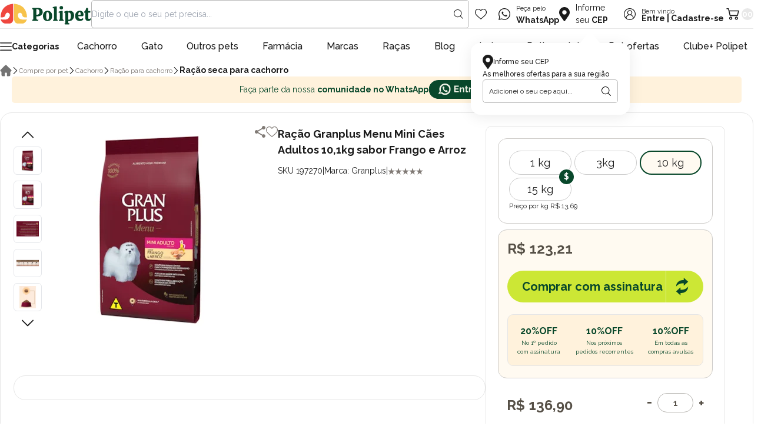

--- FILE ---
content_type: text/css; charset=utf-8
request_url: https://polipet.fbitsstatic.net/sf/bundle/?type=css&paths=swiper-bundle.min,main,product,app&theme=main&v=202601221454
body_size: 48949
content:
/*! Swiper 9.2.0 - Most modern mobile touch slider and framework with hardware accelerated transitions - https://swiperjs.com - Copyright 2014-2023 Vladimir Kharlampidi - Released under the MIT License - Released on: March 31, 2023*/
@font-face{font-family:swiper-icons;src:url('data:application/font-woff;charset=utf-8;base64, [base64]//wADZ2x5ZgAAAywAAADMAAAD2MHtryVoZWFkAAABbAAAADAAAAA2E2+eoWhoZWEAAAGcAAAAHwAAACQC9gDzaG10eAAAAigAAAAZAAAArgJkABFsb2NhAAAC0AAAAFoAAABaFQAUGG1heHAAAAG8AAAAHwAAACAAcABAbmFtZQAAA/gAAAE5AAACXvFdBwlwb3N0AAAFNAAAAGIAAACE5s74hXjaY2BkYGAAYpf5Hu/j+W2+MnAzMYDAzaX6QjD6/4//Bxj5GA8AuRwMYGkAPywL13jaY2BkYGA88P8Agx4j+/8fQDYfA1AEBWgDAIB2BOoAeNpjYGRgYNBh4GdgYgABEMnIABJzYNADCQAACWgAsQB42mNgYfzCOIGBlYGB0YcxjYGBwR1Kf2WQZGhhYGBiYGVmgAFGBiQQkOaawtDAoMBQxXjg/wEGPcYDDA4wNUA2CCgwsAAAO4EL6gAAeNpj2M0gyAACqxgGNWBkZ2D4/wMA+xkDdgAAAHjaY2BgYGaAYBkGRgYQiAHyGMF8FgYHIM3DwMHABGQrMOgyWDLEM1T9/w8UBfEMgLzE////P/5//f/V/xv+r4eaAAeMbAxwIUYmIMHEgKYAYjUcsDAwsLKxc3BycfPw8jEQA/[base64]/uznmfPFBNODM2K7MTQ45YEAZqGP81AmGGcF3iPqOop0r1SPTaTbVkfUe4HXj97wYE+yNwWYxwWu4v1ugWHgo3S1XdZEVqWM7ET0cfnLGxWfkgR42o2PvWrDMBSFj/IHLaF0zKjRgdiVMwScNRAoWUoH78Y2icB/yIY09An6AH2Bdu/UB+yxopYshQiEvnvu0dURgDt8QeC8PDw7Fpji3fEA4z/PEJ6YOB5hKh4dj3EvXhxPqH/SKUY3rJ7srZ4FZnh1PMAtPhwP6fl2PMJMPDgeQ4rY8YT6Gzao0eAEA409DuggmTnFnOcSCiEiLMgxCiTI6Cq5DZUd3Qmp10vO0LaLTd2cjN4fOumlc7lUYbSQcZFkutRG7g6JKZKy0RmdLY680CDnEJ+UMkpFFe1RN7nxdVpXrC4aTtnaurOnYercZg2YVmLN/d/gczfEimrE/fs/bOuq29Zmn8tloORaXgZgGa78yO9/cnXm2BpaGvq25Dv9S4E9+5SIc9PqupJKhYFSSl47+Qcr1mYNAAAAeNptw0cKwkAAAMDZJA8Q7OUJvkLsPfZ6zFVERPy8qHh2YER+3i/BP83vIBLLySsoKimrqKqpa2hp6+jq6RsYGhmbmJqZSy0sraxtbO3sHRydnEMU4uR6yx7JJXveP7WrDycAAAAAAAH//wACeNpjYGRgYOABYhkgZgJCZgZNBkYGLQZtIJsFLMYAAAw3ALgAeNolizEKgDAQBCchRbC2sFER0YD6qVQiBCv/H9ezGI6Z5XBAw8CBK/m5iQQVauVbXLnOrMZv2oLdKFa8Pjuru2hJzGabmOSLzNMzvutpB3N42mNgZGBg4GKQYzBhYMxJLMlj4GBgAYow/P/PAJJhLM6sSoWKfWCAAwDAjgbRAAB42mNgYGBkAIIbCZo5IPrmUn0hGA0AO8EFTQAA');font-weight:400;font-style:normal}:root{--swiper-theme-color:#007aff}.swiper,swiper-container{margin-left:auto;margin-right:auto;position:relative;overflow:hidden;list-style:none;padding:0;z-index:1;display:block}.swiper-vertical>.swiper-wrapper{flex-direction:column}.swiper-wrapper{position:relative;width:100%;height:100%;z-index:1;display:flex;transition-property:transform;transition-timing-function:var(--swiper-wrapper-transition-timing-function,initial);box-sizing:content-box}.swiper-android .swiper-slide,.swiper-wrapper{transform:translate3d(0,0,0)}.swiper-horizontal{touch-action:pan-y}.swiper-vertical{touch-action:pan-x}.swiper-slide,swiper-slide{flex-shrink:0;width:100%;height:100%;position:relative;transition-property:transform;display:block}.swiper-slide-invisible-blank{visibility:hidden}.swiper-autoheight,.swiper-autoheight .swiper-slide{height:auto}.swiper-autoheight .swiper-wrapper{align-items:flex-start;transition-property:transform,height}.swiper-backface-hidden .swiper-slide{transform:translateZ(0);-webkit-backface-visibility:hidden;backface-visibility:hidden}.swiper-3d.swiper-css-mode .swiper-wrapper{perspective:1200px}.swiper-3d .swiper-wrapper{transform-style:preserve-3d}.swiper-3d{perspective:1200px}.swiper-3d .swiper-cube-shadow,.swiper-3d .swiper-slide,.swiper-3d .swiper-slide-shadow,.swiper-3d .swiper-slide-shadow-bottom,.swiper-3d .swiper-slide-shadow-left,.swiper-3d .swiper-slide-shadow-right,.swiper-3d .swiper-slide-shadow-top{transform-style:preserve-3d}.swiper-3d .swiper-slide-shadow,.swiper-3d .swiper-slide-shadow-bottom,.swiper-3d .swiper-slide-shadow-left,.swiper-3d .swiper-slide-shadow-right,.swiper-3d .swiper-slide-shadow-top{position:absolute;left:0;top:0;width:100%;height:100%;pointer-events:none;z-index:10}.swiper-3d .swiper-slide-shadow{background:rgba(0,0,0,.15)}.swiper-3d .swiper-slide-shadow-left{background-image:linear-gradient(to left,rgba(0,0,0,.5),rgba(0,0,0,0))}.swiper-3d .swiper-slide-shadow-right{background-image:linear-gradient(to right,rgba(0,0,0,.5),rgba(0,0,0,0))}.swiper-3d .swiper-slide-shadow-top{background-image:linear-gradient(to top,rgba(0,0,0,.5),rgba(0,0,0,0))}.swiper-3d .swiper-slide-shadow-bottom{background-image:linear-gradient(to bottom,rgba(0,0,0,.5),rgba(0,0,0,0))}.swiper-css-mode>.swiper-wrapper{overflow:auto;scrollbar-width:none;-ms-overflow-style:none}.swiper-css-mode>.swiper-wrapper::-webkit-scrollbar{display:none}.swiper-css-mode>.swiper-wrapper>.swiper-slide{scroll-snap-align:start start}.swiper-horizontal.swiper-css-mode>.swiper-wrapper{scroll-snap-type:x mandatory}.swiper-vertical.swiper-css-mode>.swiper-wrapper{scroll-snap-type:y mandatory}.swiper-centered>.swiper-wrapper::before{content:'';flex-shrink:0;order:9999}.swiper-centered>.swiper-wrapper>.swiper-slide{scroll-snap-align:center center;scroll-snap-stop:always}.swiper-centered.swiper-horizontal>.swiper-wrapper>.swiper-slide:first-child{margin-inline-start:var(--swiper-centered-offset-before)}.swiper-centered.swiper-horizontal>.swiper-wrapper::before{height:100%;min-height:1px;width:var(--swiper-centered-offset-after)}.swiper-centered.swiper-vertical>.swiper-wrapper>.swiper-slide:first-child{margin-block-start:var(--swiper-centered-offset-before)}.swiper-centered.swiper-vertical>.swiper-wrapper::before{width:100%;min-width:1px;height:var(--swiper-centered-offset-after)}.swiper-lazy-preloader{width:42px;height:42px;position:absolute;left:50%;top:50%;margin-left:-21px;margin-top:-21px;z-index:10;transform-origin:50%;box-sizing:border-box;border:4px solid var(--swiper-preloader-color,var(--swiper-theme-color));border-radius:50%;border-top-color:transparent}.swiper-watch-progress .swiper-slide-visible .swiper-lazy-preloader,.swiper:not(.swiper-watch-progress) .swiper-lazy-preloader,swiper-container:not(.swiper-watch-progress) .swiper-lazy-preloader{animation:swiper-preloader-spin 1s infinite linear}.swiper-lazy-preloader-white{--swiper-preloader-color:#fff}.swiper-lazy-preloader-black{--swiper-preloader-color:#000}@keyframes swiper-preloader-spin{0%{transform:rotate(0deg)}100%{transform:rotate(360deg)}}.swiper-virtual .swiper-slide{-webkit-backface-visibility:hidden;transform:translateZ(0)}.swiper-virtual.swiper-css-mode .swiper-wrapper::after{content:'';position:absolute;left:0;top:0;pointer-events:none}.swiper-virtual.swiper-css-mode.swiper-horizontal .swiper-wrapper::after{height:1px;width:var(--swiper-virtual-size)}.swiper-virtual.swiper-css-mode.swiper-vertical .swiper-wrapper::after{width:1px;height:var(--swiper-virtual-size)}:root{--swiper-navigation-size:44px}.swiper-button-next,.swiper-button-prev{position:absolute;top:var(--swiper-navigation-top-offset,50%);width:calc(var(--swiper-navigation-size)/44*27);height:var(--swiper-navigation-size);margin-top:calc(0px - (var(--swiper-navigation-size)/2));z-index:10;cursor:pointer;display:flex;align-items:center;justify-content:center;color:var(--swiper-navigation-color,var(--swiper-theme-color))}.swiper-button-next.swiper-button-disabled,.swiper-button-prev.swiper-button-disabled{opacity:.35;cursor:auto;pointer-events:none}.swiper-button-next.swiper-button-hidden,.swiper-button-prev.swiper-button-hidden{opacity:0;cursor:auto;pointer-events:none}.swiper-navigation-disabled .swiper-button-next,.swiper-navigation-disabled .swiper-button-prev{display:none!important}.swiper-button-next:after,.swiper-button-prev:after{font-family:swiper-icons;font-size:var(--swiper-navigation-size);text-transform:none!important;letter-spacing:0;font-variant:initial;line-height:1}.swiper-button-prev,.swiper-rtl .swiper-button-next{left:var(--swiper-navigation-sides-offset,10px);right:auto}.swiper-button-prev:after,.swiper-rtl .swiper-button-next:after{content:''}.swiper-button-next,.swiper-rtl .swiper-button-prev{right:var(--swiper-navigation-sides-offset,10px);left:auto}.swiper-button-next:after,.swiper-rtl .swiper-button-prev:after{content:''}.swiper-button-lock{display:none}.swiper-pagination{position:absolute;text-align:center;transition:.3s opacity;transform:translate3d(0,0,0);z-index:10}.swiper-pagination.swiper-pagination-hidden{opacity:0}.swiper-pagination-disabled>.swiper-pagination,.swiper-pagination.swiper-pagination-disabled{display:none!important}.swiper-horizontal>.swiper-pagination-bullets,.swiper-pagination-bullets.swiper-pagination-horizontal,.swiper-pagination-custom,.swiper-pagination-fraction{bottom:var(--swiper-pagination-bottom,8px);top:var(--swiper-pagination-top,auto);left:0;width:100%}.swiper-pagination-bullets-dynamic{overflow:hidden;font-size:0}.swiper-pagination-bullets-dynamic .swiper-pagination-bullet{transform:scale(.33);position:relative}.swiper-pagination-bullets-dynamic .swiper-pagination-bullet-active{transform:scale(1)}.swiper-pagination-bullets-dynamic .swiper-pagination-bullet-active-main{transform:scale(1)}.swiper-pagination-bullets-dynamic .swiper-pagination-bullet-active-prev{transform:scale(.66)}.swiper-pagination-bullets-dynamic .swiper-pagination-bullet-active-prev-prev{transform:scale(.33)}.swiper-pagination-bullets-dynamic .swiper-pagination-bullet-active-next{transform:scale(.66)}.swiper-pagination-bullets-dynamic .swiper-pagination-bullet-active-next-next{transform:scale(.33)}.swiper-pagination-bullet{width:var(--swiper-pagination-bullet-width,var(--swiper-pagination-bullet-size,8px));height:var(--swiper-pagination-bullet-height,var(--swiper-pagination-bullet-size,8px));display:inline-block;border-radius:var(--swiper-pagination-bullet-border-radius,50%);background:var(--swiper-pagination-bullet-inactive-color,#000);opacity:var(--swiper-pagination-bullet-inactive-opacity,.2)}button.swiper-pagination-bullet{border:0;margin:0;padding:0;box-shadow:none;-webkit-appearance:none;appearance:none}.swiper-pagination-clickable .swiper-pagination-bullet{cursor:pointer}.swiper-pagination-bullet:only-child{display:none!important}.swiper-pagination-bullet-active{opacity:var(--swiper-pagination-bullet-opacity,1);background:var(--swiper-pagination-color,var(--swiper-theme-color))}.swiper-pagination-vertical.swiper-pagination-bullets,.swiper-vertical>.swiper-pagination-bullets{right:var(--swiper-pagination-right,8px);left:var(--swiper-pagination-left,auto);top:50%;transform:translate3d(0,-50%,0)}.swiper-pagination-vertical.swiper-pagination-bullets .swiper-pagination-bullet,.swiper-vertical>.swiper-pagination-bullets .swiper-pagination-bullet{margin:var(--swiper-pagination-bullet-vertical-gap,6px) 0;display:block}.swiper-pagination-vertical.swiper-pagination-bullets.swiper-pagination-bullets-dynamic,.swiper-vertical>.swiper-pagination-bullets.swiper-pagination-bullets-dynamic{top:50%;transform:translateY(-50%);width:8px}.swiper-pagination-vertical.swiper-pagination-bullets.swiper-pagination-bullets-dynamic .swiper-pagination-bullet,.swiper-vertical>.swiper-pagination-bullets.swiper-pagination-bullets-dynamic .swiper-pagination-bullet{display:inline-block;transition:.2s transform,.2s top}.swiper-horizontal>.swiper-pagination-bullets .swiper-pagination-bullet,.swiper-pagination-horizontal.swiper-pagination-bullets .swiper-pagination-bullet{margin:0 var(--swiper-pagination-bullet-horizontal-gap,4px)}.swiper-horizontal>.swiper-pagination-bullets.swiper-pagination-bullets-dynamic,.swiper-pagination-horizontal.swiper-pagination-bullets.swiper-pagination-bullets-dynamic{left:50%;transform:translateX(-50%);white-space:nowrap}.swiper-horizontal>.swiper-pagination-bullets.swiper-pagination-bullets-dynamic .swiper-pagination-bullet,.swiper-pagination-horizontal.swiper-pagination-bullets.swiper-pagination-bullets-dynamic .swiper-pagination-bullet{transition:.2s transform,.2s left}.swiper-horizontal.swiper-rtl>.swiper-pagination-bullets-dynamic .swiper-pagination-bullet,:host(.swiper-horizontal.swiper-rtl) .swiper-pagination-bullets-dynamic .swiper-pagination-bullet{transition:.2s transform,.2s right}.swiper-pagination-fraction{color:var(--swiper-pagination-fraction-color,inherit)}.swiper-pagination-progressbar{background:var(--swiper-pagination-progressbar-bg-color,rgba(0,0,0,.25));position:absolute}.swiper-pagination-progressbar .swiper-pagination-progressbar-fill{background:var(--swiper-pagination-color,var(--swiper-theme-color));position:absolute;left:0;top:0;width:100%;height:100%;transform:scale(0);transform-origin:left top}.swiper-rtl .swiper-pagination-progressbar .swiper-pagination-progressbar-fill{transform-origin:right top}.swiper-horizontal>.swiper-pagination-progressbar,.swiper-pagination-progressbar.swiper-pagination-horizontal,.swiper-pagination-progressbar.swiper-pagination-vertical.swiper-pagination-progressbar-opposite,.swiper-vertical>.swiper-pagination-progressbar.swiper-pagination-progressbar-opposite{width:100%;height:var(--swiper-pagination-progressbar-size,4px);left:0;top:0}.swiper-horizontal>.swiper-pagination-progressbar.swiper-pagination-progressbar-opposite,.swiper-pagination-progressbar.swiper-pagination-horizontal.swiper-pagination-progressbar-opposite,.swiper-pagination-progressbar.swiper-pagination-vertical,.swiper-vertical>.swiper-pagination-progressbar{width:var(--swiper-pagination-progressbar-size,4px);height:100%;left:0;top:0}.swiper-pagination-lock{display:none}.swiper-scrollbar{border-radius:var(--swiper-scrollbar-border-radius,10px);position:relative;-ms-touch-action:none;background:var(--swiper-scrollbar-bg-color,rgba(0,0,0,.1))}.swiper-scrollbar-disabled>.swiper-scrollbar,.swiper-scrollbar.swiper-scrollbar-disabled{display:none!important}.swiper-horizontal>.swiper-scrollbar,.swiper-scrollbar.swiper-scrollbar-horizontal{position:absolute;left:var(--swiper-scrollbar-sides-offset,1%);bottom:var(--swiper-scrollbar-bottom,4px);top:var(--swiper-scrollbar-top,auto);z-index:50;height:var(--swiper-scrollbar-size,4px);width:calc(100% - 2*var(--swiper-scrollbar-sides-offset,1%))}.swiper-scrollbar.swiper-scrollbar-vertical,.swiper-vertical>.swiper-scrollbar{position:absolute;left:var(--swiper-scrollbar-left,auto);right:var(--swiper-scrollbar-right,4px);top:var(--swiper-scrollbar-sides-offset,1%);z-index:50;width:var(--swiper-scrollbar-size,4px);height:calc(100% - 2*var(--swiper-scrollbar-sides-offset,1%))}.swiper-scrollbar-drag{height:100%;width:100%;position:relative;background:var(--swiper-scrollbar-drag-bg-color,rgba(0,0,0,.5));border-radius:var(--swiper-scrollbar-border-radius,10px);left:0;top:0}.swiper-scrollbar-cursor-drag{cursor:move}.swiper-scrollbar-lock{display:none}.swiper-zoom-container{width:100%;height:100%;display:flex;justify-content:center;align-items:center;text-align:center}.swiper-zoom-container>canvas,.swiper-zoom-container>img,.swiper-zoom-container>svg{max-width:100%;max-height:100%;object-fit:contain}.swiper-slide-zoomed{cursor:move;touch-action:none}.swiper .swiper-notification,swiper-container .swiper-notification{position:absolute;left:0;top:0;pointer-events:none;opacity:0;z-index:-1000}.swiper-free-mode>.swiper-wrapper{transition-timing-function:ease-out;margin:0 auto}.swiper-grid>.swiper-wrapper{flex-wrap:wrap}.swiper-grid-column>.swiper-wrapper{flex-wrap:wrap;flex-direction:column}.swiper-fade.swiper-free-mode .swiper-slide{transition-timing-function:ease-out}.swiper-fade .swiper-slide{pointer-events:none;transition-property:opacity}.swiper-fade .swiper-slide .swiper-slide{pointer-events:none}.swiper-fade .swiper-slide-active,.swiper-fade .swiper-slide-active .swiper-slide-active{pointer-events:auto}.swiper-cube{overflow:visible}.swiper-cube .swiper-slide{pointer-events:none;-webkit-backface-visibility:hidden;backface-visibility:hidden;z-index:1;visibility:hidden;transform-origin:0 0;width:100%;height:100%}.swiper-cube .swiper-slide .swiper-slide{pointer-events:none}.swiper-cube.swiper-rtl .swiper-slide{transform-origin:100% 0}.swiper-cube .swiper-slide-active,.swiper-cube .swiper-slide-active .swiper-slide-active{pointer-events:auto}.swiper-cube .swiper-slide-active,.swiper-cube .swiper-slide-next,.swiper-cube .swiper-slide-next+.swiper-slide,.swiper-cube .swiper-slide-prev{pointer-events:auto;visibility:visible}.swiper-cube .swiper-slide-shadow-bottom,.swiper-cube .swiper-slide-shadow-left,.swiper-cube .swiper-slide-shadow-right,.swiper-cube .swiper-slide-shadow-top{z-index:0;-webkit-backface-visibility:hidden;backface-visibility:hidden}.swiper-cube .swiper-cube-shadow{position:absolute;left:0;bottom:0;width:100%;height:100%;opacity:.6;z-index:0}.swiper-cube .swiper-cube-shadow:before{content:'';background:#000;position:absolute;left:0;top:0;bottom:0;right:0;filter:blur(50px)}.swiper-flip{overflow:visible}.swiper-flip .swiper-slide{pointer-events:none;-webkit-backface-visibility:hidden;backface-visibility:hidden;z-index:1}.swiper-flip .swiper-slide .swiper-slide{pointer-events:none}.swiper-flip .swiper-slide-active,.swiper-flip .swiper-slide-active .swiper-slide-active{pointer-events:auto}.swiper-flip .swiper-slide-shadow-bottom,.swiper-flip .swiper-slide-shadow-left,.swiper-flip .swiper-slide-shadow-right,.swiper-flip .swiper-slide-shadow-top{z-index:0;-webkit-backface-visibility:hidden;backface-visibility:hidden}.swiper-creative .swiper-slide{-webkit-backface-visibility:hidden;backface-visibility:hidden;overflow:hidden;transition-property:transform,opacity,height}.swiper-cards{overflow:visible}.swiper-cards .swiper-slide{transform-origin:center bottom;-webkit-backface-visibility:hidden;backface-visibility:hidden;overflow:hidden}
:root{--primary-green:#09482b;--primary-yellow:#f7c34d;--primary-red:#ef473f;--primary:#09482b;--secondary:#206de1;--ascent-color:#cce735;--primary-green_hover:#003f29;--font-family-base:"Raleway",sans-serif;--font-color-base:#1b1b1b;--font-size-base:1.4rem;--font-weight-base:400;--line-height-base:1.3;--transition:all .2s ease-in-out;--swiper-pagination-bullet-width:3rem;--swiper-pagination-bullet-height:.6rem;--swiper-pagination-bullet-border-radius:10rem;--swiper-pagination-bottom:0;--swiper-pagination-color:#797668;--filter-main-color:#e6e3e4;--filter-background-color:#fafafa;--filter-size:1rem}*{box-sizing:border-box}html{-webkit-text-size-adjust:100%;line-height:1.15;scroll-behavior:smooth}body{margin:0}main{display:block}h1,h2,h3,h4,h5,h6,p{margin:0}hr{box-sizing:content-box;height:0;overflow:visible}pre{font-family:monospace,monospace;font-size:1em}a{background-color:transparent;color:currentColor;text-decoration:none}abbr[title]{border-bottom:0;text-decoration:underline;-webkit-text-decoration:underline dotted;text-decoration:underline dotted}b,strong{font-weight:700}code,kbd,samp{font-family:monospace,monospace;font-size:1em}small{font-size:80%}sub,sup{font-size:75%;line-height:0;position:relative;vertical-align:baseline}sub{bottom:-.25em}sup{top:-.5em}img{border-style:none;max-width:100%}figure{margin:0;padding:0}button,input,optgroup,select,textarea{cursor:pointer;font-family:inherit;font-size:100%;line-height:1.15;margin:0}button,input{overflow:visible}button,select{text-transform:none}[type=button],[type=reset],[type=submit],button{-webkit-appearance:button;background:transparent;border:0;box-shadow:none;padding:0}[type=button]::-moz-focus-inner,[type=reset]::-moz-focus-inner,[type=submit]::-moz-focus-inner,button::-moz-focus-inner{border-style:none;padding:0}ul{margin:0;padding:0}ul li{list-style:none}[type=button]:-moz-focusring,[type=reset]:-moz-focusring,[type=submit]:-moz-focusring,button:-moz-focusring{outline:1px dotted ButtonText}fieldset{padding:.35em .75em .625em}legend{box-sizing:border-box;color:inherit;display:table;max-width:100%;padding:0;white-space:normal}progress{vertical-align:baseline}textarea{overflow:auto}[type=checkbox],[type=radio]{box-sizing:border-box;padding:0}[type=number]::-webkit-inner-spin-button,[type=number]::-webkit-outer-spin-button{height:auto}[type=search]{-webkit-appearance:textfield;outline-offset:-1px}input[type=search]::-ms-clear,input[type=search]::-ms-reveal{display:none;height:0;width:0}input[type=search]::-webkit-search-cancel-button,input[type=search]::-webkit-search-decoration,input[type=search]::-webkit-search-results-button,input[type=search]::-webkit-search-results-decoration{display:none}[type=search]::-webkit-search-decoration{-webkit-appearance:none}::-webkit-file-upload-button{-webkit-appearance:button;font:inherit}details{display:block}summary{display:list-item}[hidden],template{display:none}html{color:var(--font-color-base);font-size:62.5%;line-height:var(--line-height)}body{font-family:var(--font-family-base);font-size:var(--font-size-base);font-weight:var(--font-weight-base)}::-moz-selection{background:var(--primary-red);color:#fff}::selection{background:var(--primary-red);color:#fff}::-webkit-scrollbar{height:.5rem;width:.5rem}::-webkit-scrollbar-track{background-color:#f7f7f7}::-webkit-scrollbar-thumb{background-color:var(--primary-red);border-radius:.5rem}input:focus{outline-color:#777}svg{fill:currentColor;pointer-events:none}img,svg{height:auto;max-width:100%}.container{margin:0 auto;max-width:134rem;padding-inline:2rem}.swiper-slide img{height:auto;-o-object-fit:cover;object-fit:cover;width:100%}.header{background-color:#fff;left:0;position:sticky;top:0;width:100%;z-index:999}.header__container{margin:0 auto;max-width:134rem;padding-inline:2rem}.header__wrapper{align-items:center;border-bottom:1px solid #e8e8e8;display:flex;gap:4rem;padding-block:1.2rem 2.2rem}@media(max-width:991px){.header__wrapper{border-bottom:0;flex-wrap:wrap;gap:1.2rem 0;justify-content:space-between}.header__logo{flex-basis:10rem;order:-1}}.header__search{flex-grow:1}.header__search svg{height:20px}.header__wishlist>a{display:flex;padding:1rem}.header__wishlist>a:hover{color:var(--primary-red)}.header__wishlist>a svg{transition:var(--transition)}.header__wishlist svg{height:20px}.header__discount>a{display:flex;padding:1rem}.header__discount svg{height:20px}.header__contact a{align-items:center;display:flex}.header__contact a:hover strong{color:var(--primary-green)}.header__contact a span{color:#1b1b1b;font-size:1.4rem;font-weight:400}.header__contact a strong{transition:var(--transition)}.header__contact a i{display:flex;flex-shrink:0;padding:1rem}.header__contact svg{height:20px}.header__shipping{position:relative}@media screen and (max-width:1023px){.header__shipping .shipping__buttons{padding:1rem}}.header__shipping .shipping__buttons .shipping__text{align-items:center;color:#1b1b1b;cursor:pointer;display:flex;flex-wrap:wrap;font-size:1.4rem;font-weight:400}.header__shipping .shipping__buttons .shipping__text svg{margin-right:10px;width:18px}@media screen and (max-width:1023px){.header__shipping .shipping__buttons .shipping__text svg{margin:0}}.header__shipping .shipping__buttons .shipping__text span{color:#1b1b1b;font-size:1.4rem;font-weight:400;width:72px}@media screen and (max-width:1023px){.header__shipping .shipping__buttons .shipping__text span{display:none}}.header__shipping .shipping__buttons .shipping__text span b{font-weight:700}.header__shipping .shipping__modal{background-color:#fff;border-radius:16px;box-shadow:0 4px 24px 0 rgba(0,0,0,.078);min-width:270px;opacity:0;position:absolute;right:-20px;top:70px;-webkit-transition:all .35s ease-in;-moz-transition:all .35s ease-in;-o-transition:all .35s ease-in;transition:all .35s ease-in;visibility:hidden;z-index:1}@media screen and (max-width:1023px){.header__shipping .shipping__modal{right:-12px}}.header__shipping .shipping__modal.active{opacity:1;visibility:visible}.header__shipping .shipping__modal .modal__inner{display:flex;flex-direction:column;gap:15px;padding:20px;position:relative}.header__shipping .shipping__modal .modal__inner:before{border-color:transparent transparent #fff;border-style:solid;border-width:0 17.5px 23px;content:"";display:block;height:0;position:absolute;right:50px;top:-22px;transform:rotate(0deg);width:0}@media screen and (max-width:1023px){.header__shipping .shipping__modal .modal__inner:before{right:14px}}.header__shipping .shipping__modal .modal__inner .modal__text{align-items:center;color:#1b1b1b;display:flex;font-size:12px;font-weight:500;gap:10px}.header__shipping .shipping__modal .modal__inner .modal__text svg{width:18px}.header__shipping .shipping__modal .modal__inner .shipping__form{display:flex;flex-wrap:wrap;position:relative}.header__shipping .shipping__modal .modal__inner .shipping__form input{align-items:center;background-color:#fff;border:1px solid #b9b9b9;border-radius:.5rem;box-shadow:none;color:#1b1b1b;cursor:unset;display:flex;flex-wrap:wrap;font-size:12px;font-weight:400;height:40px;margin:0;outline:0;padding:0 10px;width:100%}.header__shipping .shipping__modal .modal__inner .shipping__form input:focus,.header__shipping .shipping__modal .modal__inner .shipping__form input:hover{box-shadow:none;outline:0}.header__shipping .shipping__modal .modal__inner .shipping__form input:-moz-placeholder,.header__shipping .shipping__modal .modal__inner .shipping__form input:-ms-input-placeholder,.header__shipping .shipping__modal .modal__inner .shipping__form input::-moz-placeholder,.header__shipping .shipping__modal .modal__inner .shipping__form input::-ms-input-placeholder,.header__shipping .shipping__modal .modal__inner .shipping__form input::-webkit-input-placeholder{color:#1b1b1b}.header__shipping .shipping__modal .modal__inner .shipping__form input::-moz-placeholder{color:#1b1b1b}.header__shipping .shipping__modal .modal__inner .shipping__form input::placeholder{color:#1b1b1b}@media screen and (max-width:1023px){.header__shipping .shipping__modal .modal__inner .shipping__form input{font-size:16px}}.header__shipping .shipping__modal .modal__inner .shipping__form button{align-items:center;cursor:pointer;display:flex;flex-wrap:wrap;height:40px;justify-content:center;opacity:1;position:absolute;right:0;top:50%;transform:translateY(-50%);visibility:visible;width:40px;z-index:10}.header__shipping .shipping__modal .modal__inner .shipping__form button svg{fill:#000;display:block;height:16px;line-height:1;opacity:1;visibility:visible;width:16px}.header .user__header{line-height:12px}.header .user__header svg{height:20px}.header__minicart{align-items:center;cursor:pointer;display:flex}.header__minicart>i svg{height:20px}@media(max-width:991px){.header__minicart{order:-1}.header__minicart i{max-width:2rem}}.header__minicart #cart-qty-label{align-items:center;background-color:#e8e8e8;border-radius:10rem;color:#fff;display:flex;font-weight:700;height:2rem;justify-content:center;transition:var(--transition);width:2rem}.header__minicart #cart-qty-label.active{background-color:var(--primary-red)}.autocomplete{flex-grow:1;position:relative}@media(max-width:991px){.autocomplete{flex-basis:calc(100% - 14rem)}}.autocomplete #search-bar{background:#fff;border:1px solid #b9b9b9;border-radius:.5rem;height:4.8rem;padding-inline:2rem 3.6rem;width:100%}.autocomplete__btn{display:flex;padding:1rem;position:absolute;right:0;top:50%;transform:translateY(-50%)}.autocomplete__btn:hover{color:var(--secondary)}.autocomplete__dropdown{background-color:#fff;box-shadow:0 .3rem .6rem rgba(0,0,0,.16);left:0;margin-top:1px;position:absolute;top:100%;width:100%;z-index:1}.autocomplete__products>*,.autocomplete__terms>*{display:flex;padding:1.2rem;transition:var(--transition)}.autocomplete__products>:nth-child(2n),.autocomplete__terms>:nth-child(2n){background-color:#f1f1f1}.autocomplete__products>:hover,.autocomplete__terms>:hover{background-color:rgba(var(--primary),.3)}.autocomplete__terms [suggestion]{cursor:pointer;font-size:1.4rem;font-weight:500;margin-bottom:.4rem}.autocomplete__products [suggestion]{align-items:center;display:flex;gap:1.2rem}.autocomplete__products [suggestion]:not(:last-child){margin-bottom:1.2rem}.autocomplete__products [suggestion]:nth-child(2n){background-color:#fafafa}.autocomplete__image{display:flex}.autocomplete__info h3{-webkit-line-clamp:1;line-clamp:1;-webkit-box-orient:vertical;display:-webkit-box;font-size:1.4rem;font-weight:500;margin-bottom:.4rem;overflow:hidden}.autocomplete__info p{font-size:1.6rem;font-weight:700}.user{position:relative}.user__login{border-bottom:1px solid #e6e6e6;margin-bottom:10px;text-align:center}@media(max-width:991px){.user{order:-1}}.user:hover .user__header{color:#ef473f}.user:hover .user__dropdown--hover{display:block}.user__wrapper{display:flex;position:relative}.user__wrapper#logged-user{cursor:default}.user__wrapper#logged-user:hover .user__dropdown{opacity:1;visibility:visible}.user__header{align-items:center;display:flex}.user__header i{display:flex;padding:1rem}@media(max-width:991px){.user__header i{padding:.4rem}}.user__header a{transition:var(--transition)}@media(max-width:991px){.user__header a{font-size:12px}}.user__dropdown{background:#fff;border:1px solid #e6e6e6;border-radius:1rem;left:50%;margin-top:2rem;opacity:0;position:absolute;top:100%;transform:translateX(-50%);transition:var(--transition);visibility:hidden;width:35rem;z-index:9}.user__dropdown:before{bottom:100%;content:"";height:2rem;position:absolute;width:100%}.user__dropdown:after{content:url("data:image/svg+xml;charset=utf-8,%3Csvg width='27' height='15' fill='none' xmlns='http://www.w3.org/2000/svg'%3E%3Cpath d='m13.5 0 12.557 14.25H.943L13.5 0Z' fill='%23E6E6E6'/%3E%3C/svg%3E");left:50%;position:absolute;top:0;transform:translate(-50%,-75%)}.user__dropdown--hover{background-color:#fff;border:1px solid #e6e6e6;border-radius:10px;display:none;left:50%;padding:20px;position:absolute;transform:translateX(-50%);width:350px;z-index:1}.user__item{align-items:center;display:flex;gap:1rem;padding:2rem 4rem}.user__item a,.user__item svg{font-weight:700;transition:var(--transition)}.user__item i{display:flex}.user__item--header{font-size:1.6rem;font-weight:700;justify-content:center;padding:1.3rem 1.6rem;text-align:center}.user__item--link:hover{color:var(--secondary)}.user__login--link{background-color:#09482b;border-radius:4px;color:#fff;font-weight:700;padding:10px;text-align:center}.user__login--link,.user__login--register{display:block;font-size:16px;margin-bottom:12px}.user__login--register{color:#1b1b1b}.user__login--register a{color:#ef473f;font-weight:700}.user__login--other svg{margin-right:4px}.user__login--other a{align-items:center;color:#1b1b1b;display:flex;font-size:16px;font-weight:700;margin-bottom:12px}@media(max-width:991px){.navbar{bottom:0;left:-100%;max-width:39rem;position:fixed;top:0;width:calc(100% - 4.4rem);z-index:9999}.navbar.visible{left:0}}.navbar a.bg-primary-green,.navbar a.bg-primary-red{color:#fff;font-weight:700}@media(max-width:991px){.navbar a.bg-primary-green,.navbar a.bg-primary-red{border-radius:30px;font-size:16px;padding:4px 10px}}.navbar a.bg-primary-green:hover:before,.navbar a.bg-primary-red:hover:before{display:none!important}.navbar .extra-overflow ul>li>div{overflow:auto}.navbar__overlay{background-color:rgba(0,0,0,.3);height:100vh;left:0;opacity:0;position:fixed;top:0;transition:var(--transition);visibility:hidden;width:100%}.navbar__overlay.visible{opacity:1;visibility:visible}.navbar__header{background:#e6e6e6;display:flex;gap:1.2rem;padding:1.3rem 2rem}.navbar__header span{align-items:center;display:flex;font-size:1.6rem;font-weight:700;gap:1.2rem}.navbar__close{background-color:#e6e6e6;display:flex;height:50px;padding:1.2rem;position:absolute;right:0;top:0;transform:translateX(100%)}.navbar__container{margin:0 auto;max-width:134rem;padding-block:1rem;padding-inline:2rem}@media(max-width:991px){.navbar__container{background-color:#fff;flex-grow:1;margin:0}}.navbar__wrapper{display:flex}@media(min-width:992px){.navbar__wrapper{align-items:center;justify-content:space-between}}@media(max-width:991px){.navbar__wrapper{flex-direction:column;gap:2.2rem}}.navbar__row{align-items:center;display:flex;justify-content:space-between}@media(max-width:991px){.navbar__row svg{transition:var(--transition)}.navbar__row.active{color:var(--primary-green)}.navbar__row.active svg{transform:rotate(-90deg)}}.navbar__arrow{display:flex;padding-block:.55rem}@media(min-width:992px){.navbar .navbar__item-limit>li:nth-child(1n+10){display:none}}.navbar .navbar__item-limit-block{display:block!important}.navbar__item--nv1{font-size:1.6rem;font-weight:500;padding:.4rem 1rem}@media(min-width:992px){.navbar__item--nv1{display:flex;position:relative}.navbar__item--nv1:nth-child(n+5) .navbar__dropdown{left:auto;padding:0 0 0 10px!important;right:0}.navbar__item--nv1:nth-child(n+5) .navbar__dropdown .navbar__item:hover .navbar__row{background-color:#fafafa}.navbar__item--nv1:nth-child(n+5) .navbar__dropdown .navbar__row{background:#fff;justify-content:flex-start;position:relative;z-index:10}.navbar__item--nv1:nth-child(n+5) .navbar__dropdown .navbar__row .navbar__arrow{order:-1;transform:rotate(180deg)}.navbar__item--nv1:nth-child(n+5) .navbar__dropdown .navbar__item--sub:hover>ul{left:-250px;z-index:0}.navbar__item--nv1:hover .navbar__dropdown{opacity:1;padding-right:13px;transform:scaleY(1);visibility:visible}}@media(max-width:991px){.navbar__item--all{display:none}}@media(min-width:992px){.navbar__item--sub:hover{background-color:#fafafa}.navbar__item--sub:hover>ul{left:100%;opacity:1;transform:scaleX(1);visibility:visible}}.navbar__item--sub a{display:block;padding:1.2rem 1rem}.navbar__item--sub>ul{transition:var(--transition)}@media(min-width:992px){.navbar__item--sub>ul{background-color:#fff;left:75%;opacity:0;padding:0 10px;position:fixed;top:0;transform:scaleX(0);transform-origin:left;visibility:hidden;width:25rem}}@media(max-width:991px){.navbar__item--sub>ul{max-height:0;overflow:hidden}}.navbar__link--all{align-items:center;display:flex}.navbar__link--all>button{display:flex;padding:1rem}.navbar__link--all>i{margin-right:1rem}@media(min-width:992px){.navbar__dropdown{background-color:#fff;left:0;opacity:0;position:absolute;top:100%;transform:scaleY(0);transform-origin:top;transition:var(--transition);visibility:hidden;width:25rem}}@media(max-width:991px){.navbar__dropdown{max-height:0;overflow:hidden;transition:var(--transition)}}.minicart{height:100%;left:0;opacity:0;position:fixed;top:0;transition:var(--transition);visibility:hidden;width:100%;z-index:999}.minicart.open{opacity:1;visibility:visible}.minicart.open #min-cart-items{transform:translateX(0)}.minicart__overlay{background-color:rgba(0,0,0,.3);height:100%;left:0;position:absolute;top:0;width:100%}.minicart__modal{display:flex;flex-direction:column;height:100vh;height:100dvh}.minicart #min-cart-items{background-color:#fff;max-width:47.5rem;position:absolute;right:0;top:0;transform:translateX(100%);transition:var(--transition);width:calc(100% - 4.4rem)}.minicart__close{background:var(--primary-red);color:#fff;display:flex;left:0;padding:1.2rem;position:absolute;top:0;transform:translateX(-100%)}.minicart__header{background-color:var(--primary-red);padding:1.3rem 1.6rem}.minicart__header h2{color:#fff;font-size:1.6rem;font-weight:700;text-align:center}.minicart__shipping{padding:1.6rem 3.2rem;text-align:center}.minicart__shipping span{color:#000;display:block;font-size:1.6rem;font-weight:700;margin-bottom:2.2rem}.minicart__shipping span strong{color:var(--primary-red)}.minicart__shipping-bar{background-color:#e3e3e3;border-radius:10rem;height:.8rem;overflow:hidden;position:relative;width:100%}.minicart__shipping-bar--fill{background-color:var(--primary-red);height:.8rem;left:0;position:absolute;top:50%;transform:translateY(-50%)}.minicart__list{flex-grow:1;margin-bottom:4.4rem;overflow:auto}.minicart__product{display:flex;gap:.4rem;padding:1.6rem 2rem}.minicart__product:not(:last-child){margin-bottom:4.4rem}.minicart__product-image{flex-shrink:0}.minicart__product-image img{border-radius:.6rem}.minicart__product-title{align-items:flex-start;display:flex;gap:3.3rem;justify-content:space-between;margin-bottom:3.3rem}.minicart__product-title a{-webkit-line-clamp:2;line-clamp:2;-webkit-box-orient:vertical;color:#2d2d2d;display:-webkit-box;font-size:1.6rem;font-weight:400;overflow:hidden}.minicart__product-title button{flex-shrink:0}.minicart__product-infos{align-items:center;display:flex;justify-content:space-between}.minicart__product-quantity{color:#2d2d2d;font-size:1.6rem;font-weight:400}.minicart__product-price{color:var(--primary-green);font-size:1.6rem;font-weight:700}.minicart__subtotal{align-items:center;display:flex;justify-content:space-between;padding:1.6rem 2rem}.minicart__subtotal span{color:#2d2d2d;font-size:1.8rem;font-weight:400}.minicart__subtotal p{color:var(--primary-green);font-size:1.8rem;font-weight:700}.minicart__button{padding:2.2rem 2rem}.minicart__button a{align-items:center;background-color:var(--primary-green);border-radius:10rem;color:#fff;display:flex;font-size:1.8rem;font-weight:700;justify-content:center;padding:1.6rem 2rem;transition:var(--transition)}.minicart__button a:hover{background-color:var(--primary-green_hover)}.minicart__empty{align-items:center;display:flex;flex-direction:column;gap:.8rem;height:100%;justify-content:center}.minicart__empty button{text-decoration:underline}.overlay{position:fixed;right:calc(50vw - 65rem);top:14.5rem;z-index:99}@media(max-width:1330px){.overlay{right:1.5rem}}.overlay__box{align-items:flex-start;background-color:#fff;border:1px solid #e8e8e8;border-radius:.6rem;display:flex;gap:1.2rem;padding:2.4rem 1.2rem}.overlay__icon{height:2rem;width:2rem}.overlay__icon svg{fill:none}.overlay__icon #overlay-success{color:var(--primary-green)}.overlay__icon #overlay-error{color:var(--primary-red)}.overlay button{transition:var(--transition)}.overlay button:hover{color:var(--secondary)}@media(max-width:991px){.product .footer{padding-bottom:156px}}.footer__border{border-bottom:1px solid #e8e8e8}@media(min-width:990px){.footer__border--desk{border:0;border-top:1px solid #e8e8e8;padding-top:48px!important}}.footer__container{margin:0 auto;max-width:134rem;padding-inline:2rem;padding:24px 16px}.footer__container--wrapper{display:flex;flex-wrap:wrap;gap:2rem;justify-content:space-between;width:100%}@media(max-width:991px){.footer__container--wrapper{flex-direction:column}}@media(min-width:990px){.footer__container--seals{padding-bottom:48px!important;padding-top:48px!important}}.footer__newsletter{border-bottom:1px solid #e8e8e8;padding-block:5.4rem}.footer__seo{display:flex;flex-direction:column;gap:2.2rem}.footer__seo h2{font-size:2.2rem;font-weight:700}.footer__seo p{color:#817b76;font-size:1.6rem;font-weight:400;overflow:hidden;transition:var(--transition)}.footer__seo button{align-items:center;display:flex;font-weight:700;gap:1.2rem;padding:0}.footer__seo button svg{transition:var(--transition)}.footer__seo button.active svg{transform:rotate(180deg)}.footer__seals{display:flex;flex-wrap:wrap;gap:4.4rem;justify-content:space-between}.footer__seals h2{font-size:2.2rem;font-weight:700;line-height:normal}.footer__awards h2{margin-bottom:3.2rem}.footer__awards #seloEbit{width:70px!important}.footer__awards>div{align-items:center;display:flex;gap:2rem}@media(max-width:991px){.footer__awards>div{flex-wrap:wrap;justify-content:space-between}.footer__awards>div>a{flex:1 1 70px}}.footer__license h2{margin-bottom:2.2rem}.footer__license>div{align-items:center;display:flex;gap:2rem}.footer__informations{align-items:center;display:flex;flex-wrap:wrap;justify-content:space-between}@media(max-width:991px){.footer__informations{gap:4.4rem}}.footer__subtitle{font-size:1.8rem;font-weight:700;line-height:normal;margin-bottom:2.2rem}@media(min-width:992px){.footer__subtitle{pointer-events:none}.footer__subtitle svg{display:none}}@media(max-width:991px){.footer__subtitle{align-items:center;display:flex;justify-content:space-between}.footer__subtitle svg{transition:var(--transition)}.footer__subtitle.active svg{transform:rotate(180deg)}}.footer__payment div{align-items:center;display:flex;gap:1.2rem}.footer__contact a{font-size:18px;line-height:normal;transition:var(--transition)}.footer__contact a:hover{color:var(--primary-green)}.footer__social>div{align-items:center;display:flex;gap:2rem}.footer__social a:hover svg{fill:#09482b}.footer__app{display:flex;gap:3rem}@media(max-width:991px){.footer__app{flex-direction:column;padding-block:2.4rem}}.footer__app>div{display:flex;flex-direction:column;flex-shrink:0;justify-content:space-between}@media(max-width:991px){.footer__app>div{gap:2.2rem}}.footer__app h4{font-size:3rem;font-weight:400;line-height:normal}.footer__app h4 small{display:block;font-size:1.8rem;font-weight:500;margin-bottom:1.2rem}.footer__app-images{display:flex;gap:1.2rem}.footer__app-images a{display:flex}.footer__app-images>div{display:flex;flex-direction:column;justify-content:space-between}.footer__app p{font-size:1.6rem;font-weight:400;line-height:normal}.footer__core{background-color:#fafafa;border-bottom:1px solid #e8e8e8;display:flex;justify-content:space-between;padding-block:2.2rem}@media(max-width:990px){.footer__core{padding:24px 0 0}}.footer__core--bottom .footer__container--wrapper{align-items:center}@media(max-width:991px){.footer__list{max-height:0;overflow:hidden;transition:var(--transition)}}.footer__item{padding-block:.4rem}.footer__item:not(:last-child){margin-bottom:.8rem}.footer__link{font-size:1.6rem;font-weight:500;line-height:normal;transition:var(--transition)}.footer__link:hover{color:var(--primary-green)}.footer__copyright{color:#817b76;font-size:1.4rem;font-weight:400;line-height:normal;text-align:center}.footer__signature{align-items:center;display:flex;gap:2rem}body #bricks-component-C93q40_acHvzNWcrtvoMhg-wrapper.rdstation-popup-position-bottom_right.floating-button.floating-button--close{bottom:62px!important;z-index:2}.newsletter{background:var(--primary);border-radius:2rem;padding:3.2rem 4rem}.newsletter__container{margin:0 auto;max-width:134rem;padding-inline:2rem}.newsletter__wrapper{align-items:center;display:flex;gap:2rem}@media(max-width:991px){.newsletter__wrapper{flex-direction:column}}.newsletter__wrapper>*{width:calc(25% - 1.5rem)}@media(max-width:991px){.newsletter__wrapper>*{width:100%}}.newsletter__title{color:#fff;font-size:1.6rem;font-weight:400;line-height:normal}.newsletter__title strong{font-size:1.8rem}.newsletter__input{border:0;border-radius:.6rem;line-height:2.1rem;padding:1.4rem 1rem}.newsletter__input::-moz-placeholder{color:#817b76;font-size:1.8rem;font-weight:400}.newsletter__input::placeholder{color:#817b76;font-size:1.8rem;font-weight:400}.newsletter__input:focus{outline-color:var(--primary)}.newsletter__button{background-color:#fff;border-radius:.6rem;color:var(--primary);font-size:1.8rem;font-weight:700;line-height:2.1rem;padding:1.4rem 1.6rem;transition:var(--transition)}.newsletter__button:hover{background-color:var(--primary-green_hover);color:#fff}.star__wrapper{align-items:center;display:flex;gap:.4rem}.star__icon{color:#817b76}.star__icon--full{color:#f6be2c}.bottom_bar{background-color:#fafafa;bottom:0;height:auto;left:0;padding:1.2rem 2rem;position:fixed;width:100%;z-index:99}.bottom_bar i svg{height:20px}.bottom_bar__wrapper{align-items:center;display:flex;justify-content:space-between}.bottom_bar__item{align-items:center;display:flex;flex-direction:column;position:relative}.bottom_bar__item i{display:flex;margin-bottom:.8rem}.bottom_bar__item>span{color:#737373;font-size:1.2rem;font-weight:700}.bottom_bar__item--cart #cart-qty-label{font-style:normal;font-weight:700}.outgoingmodal{display:none}.modal-opened .outgoingmodal{display:block}@media(max-width:991px){.outgoingmodal{display:none!important}}.outgoingmodal .best-sellers{margin:0 auto;max-width:748px}.outgoingmodal .spot__wrapper{flex-direction:column}.outgoingmodal .spot--types{align-items:flex-start;flex-direction:column;gap:10px;justify-content:flex-start}.outgoingmodal .swiper-button-disabled{display:none!important}.outgoingmodal [class^=wishlist-]{display:block!important;position:absolute;right:16px;top:16px}.u-hidden{display:none!important}@media(min-width:992px){.u-desktop-hidden{display:none!important}}@media(max-width:991px){.u-mobile-hidden{display:none!important}}.u-separator{background:#e8e8e8;height:.1rem;margin:1rem auto;max-width:130rem}
@charset "UTF-8";.MagicZoom,.mz-button,.mz-expand .mz-expand-stage,.mz-expand .mz-expand-stage .mz-image-stage,.mz-expand .mz-expand-stage .mz-image-stage .mz-caption,.mz-expand-controls,.mz-expand-thumbnails,.mz-figure,.mz-hint,.mz-lens,.mz-loading,.mz-thumb img,.mz-zoom-window{-webkit-box-sizing:border-box;box-sizing:border-box}.MagicZoom,.mz-figure{-webkit-touch-callout:none;-webkit-tap-highlight-color:transparent;-webkit-backface-visibility:hidden;backface-visibility:hidden;direction:ltr!important;display:inline-block;font-size:0!important;line-height:100%!important;margin:0 auto;outline:0!important;position:relative;-webkit-user-select:none;-moz-user-select:none;-ms-user-select:none;user-select:none;vertical-align:middle;z-index:1}.MagicZoom{-ms-touch-action:pan-y;touch-action:pan-y;-webkit-transform:translateZ(0)}figure.mz-figure{margin:0!important;overflow:hidden;-webkit-transform-style:preserve-3d;transform-style:preserve-3d}.MagicZoom img,.mz-figure img{border:0!important;margin:0!important;outline:0!important;padding:0!important}.MagicZoom>img,.mz-figure>img{height:auto;width:100%}.ie8-magic .MagicZoom>img,.ie8-magic .mz-figure>img{max-width:none!important;width:100%}.mz-expand .mz-figure.mz-no-zoom,.mz-figure.mz-no-zoom.mz-no-expand{cursor:default!important}.mz-expand,.mz-figure.mz-active{-ms-touch-action:none;touch-action:none}.mz-lens,.mz-zoom-window{overflow:hidden!important;pointer-events:none!important;position:absolute!important}.mz-lens img,.mz-zoom-window img{max-height:none!important;max-width:none!important;position:absolute!important}.mz-lens img{-webkit-transition:none!important;transition:none!important}.mz-zoom-window{-webkit-transform:translateZ(0);transform:translateZ(0);z-index:2000000000}.mz-zoom-window.mz-magnifier{cursor:none;-webkit-mask-clip:content;-webkit-mask-image:-webkit-radial-gradient(circle,#fff,#000)}.mz-figure.mz-active .mz-zoom-window.mz-magnifier{cursor:inherit!important;pointer-events:auto!important}.mz-zoom-window.mz-magnifier.mz-expanded{z-index:2147483647}.mz-zoom-window img{bottom:-1000%;height:auto;left:-1000%;margin:auto!important;right:-1000%;top:-1000%;-webkit-transform-origin:50% 50%!important;-ms-transform-origin:50% 50%!important;transform-origin:50% 50%!important;-webkit-transition:none!important;transition:none!important;width:auto}.mz-zoom-window.mz-preview img{bottom:0!important;height:auto!important;left:0!important;margin:0!important;right:0!important;top:0!important;-webkit-transform:none!important;transform:none!important;width:100%!important}.lt-ie9-magic .mz-zoom-window img{margin:0!important}.mz-expand-controls{z-index:2147483647}.mz-fade{-webkit-transition:opacity .25s;transition:opacity .25s}.mz-hidden{opacity:0}.mz-visible{opacity:1}.mobile-magic .mz-expand .mz-expand-bg{-webkit-transform-style:flat!important;transform-style:flat!important}.mobile-magic .mz-expand-controls.mz-fade{transition:none!important}.mobile-magic .mz-expand>.mz-zoom-window{left:0!important;top:0!important}@media not screen and (max-device-width:767px){.mz-expanded-view-open,.mz-expanded-view-open body{overflow:hidden!important}.mz-expanded-view-open body{height:auto!important}}@media screen and (max-device-width:767px){:root.mz-expanded-view-open:not(.ios-magic):not([data-magic-ua=safari]),:root.mz-expanded-view-open:not(.ios-magic):not([data-magic-ua=safari]) body{overflow:hidden!important}:root.mz-expanded-view-open:not(.ios-magic):not([data-magic-ua=safari]) body{height:auto!important}}.mz-figure.mz-active{background:#fff}.mz-figure.mz-active,.mz-figure.mz-click-zoom,.mz-figure.mz-no-zoom{cursor:pointer;cursor:-webkit-zoom-in;cursor:-moz-zoom-in;cursor:zoom-in}.mz-figure.mz-active.mz-no-expand{cursor:crosshair}.mz-figure.mz-active.mz-click-zoom.mz-no-expand{cursor:crosshair;cursor:-webkit-zoom-out;cursor:-moz-zoom-out;cursor:zoom-out}.mz-figure.mz-active.mz-magnifier-zoom.mz-hover-zoom.mz-no-expand{cursor:none}.mz-figure.mz-magnifier-zoom.mz-active{overflow:visible!important}.mz-figure.mz-active>img{filter:url("data:image/svg+xml;utf8,<svg xmlns='http://www.w3.org/2000/svg'><filter id='grayscale'><feColorMatrix type='saturate' values='0'/><feComponentTransfer><feFuncA type='linear' slope='0.6'/></feComponentTransfer></filter></svg>#grayscale");-webkit-filter:grayscale(80%) opacity(60%);filter:grayscale(80%) opacity(60%)}.no-cssfilters-magic .mz-figure.mz-active>img{opacity:.6}.lt-ie10-magic .mz-figure.mz-active>img{filter:progid:DXImageTransform.Microsoft.BasicImage(grayScale=1,opacity=.6);opacity:1}.mz-expand .mz-figure.mz-active.mz-inner-zoom,:not(.mz-expand) .mz-figure.mz-active.mz-inner-zoom>img{opacity:0}.lt-ie10-magic .mz-expand .mz-figure.mz-active.mz-inner-zoom,.lt-ie10-magic .mz-figure.mz-active.mz-inner-zoom>img{filter:alpha(opacity=0)}.ie9-magic .mz-expand .mz-figure.mz-active.mz-inner-zoom{background:transparent}.mz-lens{border:1px solid hsla(0,0%,67%,.7);box-shadow:0 0 5px rgba(0,0,0,.3);cursor:none;opacity:0;z-index:10}.mz-figure.mz-active .mz-lens{opacity:1;-webkit-transition:opacity .3s cubic-bezier(.25,.5,.5,.9) .1s;transition:opacity .3s cubic-bezier(.25,.5,.5,.9) .1s}.mz-figure.mz-active.mz-magnifier-zoom .mz-lens{border-radius:50%;cursor:none;opacity:0}.mz-zoom-window{background:#fff;box-shadow:0 0 3px rgba(0,0,0,.2)}.mz-zoom-window.mz-magnifier{background:hsla(0,0%,100%,.3);border:0;border-radius:100%}.mz-zoom-window.mz-magnifier:before{background:transparent;border:1px solid hsla(0,0%,67%,.7);border-radius:100%;bottom:0;box-shadow:inset 0 0 20px 1px rgba(0,0,0,.3);content:"";display:block;left:0;position:absolute;right:0;top:0;z-index:1}.mz-zoom-window.mz-magnifier.mz-square,.mz-zoom-window.mz-magnifier.mz-square:before{border-radius:0!important}.lt-ie9-magic .mz-zoom-window{border:1px solid #e5e5e5}.mz-zoom-window.mz-inner{border:0;box-shadow:none}.mz-zoom-window.mz-inner:not(.mz-expanded){z-index:80}.mz-zoom-window .mz-caption{background:#777;color:#fff;font-size:10pt;line-height:normal!important;opacity:.8;padding:3px;position:absolute;text-align:center!important;top:0;width:100%;z-index:150}.lt-ie9-magic .mz-zoom-window .mz-caption{filter:alpha(opacity=80)}.mz-zoom-window.caption-bottom .mz-caption{bottom:0;top:auto}.mz-zoom-window.mz-expanded>.mz-caption{display:none}.mz-zoom-window.mz-activating,.mz-zoom-window.mz-deactivating{-webkit-transition:opacity .3s cubic-bezier(.25,.5,.5,.9),-webkit-transform .3s cubic-bezier(.25,.5,.5,.9);transition:opacity .3s cubic-bezier(.25,.5,.5,.9),transform .3s cubic-bezier(.25,.5,.5,.9)}.mz-zoom-window.mz-deactivating{-webkit-transition-duration:.25s,.25s,.25s;transition-duration:.25s,.25s,.25s}.mz-zoom-window.mz-p-bottom,.mz-zoom-window.mz-p-left,.mz-zoom-window.mz-p-right,.mz-zoom-window.mz-p-top{opacity:0;z-index:-100}.mz-zoom-window.mz-p-right{-webkit-transform:translate3d(-20%,0,0);transform:translate3d(-20%,0,0)}.mz-zoom-window.mz-p-left{-webkit-transform:translate3d(20%,0,0);transform:translate3d(20%,0,0)}.mz-zoom-window.mz-p-top{-webkit-transform:translate3d(0,20%,0);transform:translate3d(0,20%,0)}.mz-zoom-window.mz-p-bottom{-webkit-transform:translate3d(0,-20%,0);transform:translate3d(0,-20%,0)}.mz-zoom-window>img{-webkit-backface-visibility:hidden;backface-visibility:hidden;-webkit-transform:translateZ(0) scale(1);transform:translateZ(0) scale(1)}.mz-zoom-window.mz-p-inner.mz-activating>img,.mz-zoom-window.mz-p-inner.mz-deactivating>img{-webkit-transition:-webkit-transform .22s cubic-bezier(.25,.5,.5,.9)!important;transition:transform .22s cubic-bezier(.25,.5,.5,.9)!important}.mz-zoom-window.mz-p-magnifier{-webkit-transform:scale(.1);transform:scale(.1)}.mz-zoom-window.mz-custom.mz-activating,.mz-zoom-window.mz-custom.mz-deactivating,.mz-zoom-window.mz-preview.mz-activating,.mz-zoom-window.mz-preview.mz-deactivating{-webkit-transition:opacity .3s cubic-bezier(.25,.5,.5,.9);transition:opacity .3s cubic-bezier(.25,.5,.5,.9)}.mz-zoom-window.mz-custom.mz-deactivating,.mz-zoom-window.mz-preview.mz-deactivating{-webkit-transition-duration:.2s;transition-duration:.2s}.mz-zoom-window.mz-p-custom,.mz-zoom-window.mz-p-preview{opacity:0}.mz-hint,.mz-loading{-webkit-font-smoothing:antialiased;-moz-osx-font-smoothing:grayscale;background:rgba(49,51,61,.7);color:#eee;direction:ltr;display:inline-block;font:normal 12px/1.2em Lucida Grande,Lucida Sans Unicode,Verdana,Helvetica Neue,Arial,Helvetica,sans-serif;margin:0;pointer-events:none;position:absolute;text-align:center;text-decoration:none;-webkit-transition:opacity .25s ease;transition:opacity .25s ease;z-index:1000}.mz-hint{background-color:transparent;bottom:8px;left:0;padding:0 10%;right:0;-webkit-transition:opacity .4s ease,z-index .4s ease;transition:opacity .4s ease,z-index .4s ease}.mz-hint-message{background:rgba(49,51,61,.7);border-radius:2em;display:inline-block;padding:.7em 1.1em}.mz-hint-message:before{speak:none;content:"⊕";font-family:serif;font-size:1.5em;margin-right:6px;text-align:center;vertical-align:-2px}.mobile-magic .mz-hint-message:before{display:none}.mz-hint-hidden{opacity:0;-webkit-transition-delay:.6s;transition-delay:.6s;z-index:-1}.mz-expand .mz-hint{bottom:auto;font-size:18px;line-height:1.1em;margin:0;top:50%;-webkit-transform:translateY(-50%);-ms-transform:translateY(-50%);transform:translateY(-50%)}.mz-expand .mz-hint-message{padding:1.1em}.mz-expand .mz-hint-message:before{display:none}.mz-expand .mz-hint-hidden{opacity:0;-webkit-transition-delay:1.5s;transition-delay:1.5s}.mz-loading{border-radius:100%;font-size:0;height:36px;left:50%;opacity:0;padding:0;top:50%;-webkit-transform:translate(-50%,-50%);-ms-transform:translate(-50%,-50%);transform:translate(-50%,-50%);width:36px}.mz-loading:after{border:2px solid #fff;border-radius:50%;border-top-color:transparent;bottom:0;box-sizing:border-box;content:"";height:24px;left:0;margin:auto;position:absolute;right:0;text-indent:-9999em;top:0;width:24px}.mz-loading.shown{opacity:1;-webkit-transition:opacity 0s;transition:opacity 0s;z-index:1}.mz-loading.shown:after{-webkit-animation:spin-loading .9s linear infinite;animation:spin-loading .9s linear infinite}@-webkit-keyframes spin-loading{0%{-webkit-transform:rotate(0deg);transform:rotate(0deg)}to{-webkit-transform:rotate(1turn);transform:rotate(1turn)}}@keyframes spin-loading{0%{-webkit-transform:rotate(0deg);transform:rotate(0deg)}to{-webkit-transform:rotate(1turn);transform:rotate(1turn)}}.lt-ie10-magic .mz-loading{border-radius:2em;font-size:12px;height:auto;padding:.7em 1.1em;width:auto}.lt-ie10-magic .mz-loading:after{border:0;content:"Loading...";position:relative;text-indent:0}.lt-ie9-magic .mz-loading{filter:alpha(opacity=0);left:0;margin:auto;right:0;width:126px}.lt-ie9-magic .mz-hint-message,.lt-ie9-magic .mz-loading.shown{background:transparent!important;filter:progid:DXImageTransform.Microsoft.gradient(GradientType=0,StartColorStr="#7c31333D",EndColorStr="#7c31333D")}.lt-ie9-magic .mz-hint-hidden{filter:alpha(opacity=0)}.mz-expand,.mz-expand .mz-expand-bg,.mz-expand .mz-expand-bg>img,.mz-expand .mz-expand-bg>svg,.mz-expand .mz-expand-stage{bottom:0;left:0;position:absolute;right:0;top:0}.mz-expand .mz-expand-bg,.mz-expand .mz-expand-bg>img,.mz-expand .mz-expand-bg>svg{height:auto!important;width:auto!important}.mz-expand .mz-expand-bg,.mz-expand .mz-expand-bg>svg{min-height:100%!important;min-width:100%!important}.mz-expand{-ms-overflow-style:none;-webkit-backface-visibility:hidden;backface-visibility:hidden;background-color:#000;display:block;height:auto;overflow:hidden;position:fixed;text-align:center;-webkit-transform-style:preserve-3d;transform-style:preserve-3d;width:auto;z-index:2100000000}.mz-expand,.mz-expand .mz-expand-bg{-webkit-perspective:600px;perspective:600px;vertical-align:middle}.mz-expand .mz-expand-bg{background-repeat:no-repeat;background-size:cover;display:inline-block;margin:auto;max-height:none!important;max-width:none!important;-webkit-transform:translateZ(0) scale(7) rotate(.01deg);transform:translateZ(0) scale(7) rotate(.01deg);z-index:-100}.mz-expand .mz-expand-bg>img{-webkit-backface-visibility:hidden;backface-visibility:hidden;filter:url("data:image/svg+xml;utf8,<svg xmlns='http://www.w3.org/2000/svg'><filter id='blur'><feGaussianBlur stdDeviation='80' in='SourceGraphic'></feGaussianBlur></filter></svg>#blur");-webkit-filter:blur(20px) brightness(60%);filter:blur(20px) brightness(60%);margin:auto;-webkit-transform:translateZ(0);transform:translateZ(0)}.mz-expand .mz-expand-bg>svg{margin:auto;opacity:.6}.lt-ie10-magic .mz-expand .mz-expand-bg,[data-magic-ua=edge] .mz-expand .mz-expand-bg{display:none!important}.lt-ie9-magic .mz-expand{background:#1f1f1f}[data-magic-ua=edge] .mz-expand{background-color:rgba(31,31,31,.96)}.mz-expand.dark-bg .mz-expand-bg,.mz-expand.plain-bg .mz-expand-bg,.mz-expand.white-bg .mz-expand-bg{display:none!important}.mz-expand.dark-bg{background-color:#1f1f1f;background-color:rgba(31,31,31,.96)}.mz-expand.white-bg{background-color:#fff}.mz-expand .mz-expand-stage{display:flex;flex-direction:column;padding:0;z-index:2100000000}.mz-expand .mz-expand-stage .mz-image-stage{-webkit-backface-visibility:hidden;backface-visibility:hidden;display:flex;flex:1 1;flex-direction:column;margin:0;overflow:hidden;padding:20px 0;position:relative;text-align:center;vertical-align:middle}.mz-expand .mz-expand-stage.mz-zoom-in .mz-image-stage{left:0;padding:0!important;right:0}.mz-expand .mz-image-stage>figure{align-items:center;display:flex;flex:1 1;flex-direction:column;font-size:0;height:100%;justify-content:center;margin:0;max-height:100%;max-width:100%;overflow:hidden;padding:0;position:relative;width:100%}.mz-expand .mz-figure{max-width:100%!important;overflow:visible}.mz-expand .mz-figure>img{height:auto;max-width:100%;width:auto}.mz-expand .mz-zoom-in .mz-image-stage>figure,.mz-expand .mz-zoom-in .mz-image-stage>figure .mz-figure.mz-activating,.mz-expand .mz-zoom-in .mz-image-stage>figure .mz-figure.mz-active{flex:1 0;height:100%;width:100%}.mz-expand .mz-zoom-in .mz-image-stage>figure .mz-figure.mz-active>img{pointer-events:none}.mz-expand .mz-figure{cursor:pointer;cursor:-webkit-zoom-in;cursor:-moz-zoom-in;cursor:zoom-in}.mz-expand .mz-figure.mz-active{cursor:crosshair;cursor:-webkit-zoom-out;cursor:-moz-zoom-out;cursor:zoom-out}.mz-expand .mz-expand-stage.mz-zoom-in.mz-always-zoom .mz-image-stage>figure>figure>img{bottom:-5000px!important;left:-5000px!important;margin:auto!important;position:absolute!important;right:-5000px!important;top:-5000px!important;z-index:1}.lt-ie10-magic .mz-zoom-window.mz-expanded img{filter:alpha(opacity=100)}.lt-ie10-magic .mz-expand .mz-figure.mz-magnifier-zoom{filter:alpha(opacity=100);overflow:hidden}.mz-expand .mz-caption{color:#fff;flex:0 0;font:normal 10pt/1.25 Lucida Grande,Lucida Sans Unicode,Verdana,Helvetica Neue,Arial,Helvetica,sans-serif;opacity:0;padding:10px 30px;text-align:center;text-shadow:0 0 46px #000;width:100%}.mz-expand .mz-caption.mz-show{opacity:1;-webkit-transition:opacity .15s ease-out;transition:opacity .15s ease-out}.mz-expand .mz-zoom-in .mz-image-stage .mz-caption{display:none}.mz-expand .mz-caption a{color:inherit;cursor:pointer}.mz-expand.white-bg .mz-caption{color:#555;text-shadow:none}.lt-ie9-magic .mz-expand .mz-caption{top:100%}.mz-expand .mz-zoom-window{background:transparent;box-shadow:none}.lt-ie9-magic .mz-expand .mz-zoom-window{border:0}@media screen and (max-device-width:767px){.mobile-magic .mz-expand .mz-image-stage .mz-caption{display:none!important}}.mz-expand-controls,.mz-nav-controls,button.mz-button{margin:0!important;outline:0!important;padding:0!important}.mz-nav-controls{z-index:2100000000}button.mz-button{speak:none;background-color:transparent!important;border:0 solid transparent!important;border-radius:100%!important;box-shadow:none!important;color:hsla(0,0%,71%,.6)!important;cursor:pointer;font-size:0;height:60px!important;max-height:none!important;max-width:none!important;min-height:0!important;min-width:0!important;position:absolute!important;text-align:center;text-transform:none!important;-webkit-transition:color .25s,background-color .25s!important;transition:color .25s,background-color .25s!important;width:60px!important;z-index:2100000000!important}button.mz-button:before{display:block;height:100%;position:static;transform:scale(.9);-webkit-transition:-webkit-transform .25s!important;transition:transform .25s!important}:root:not(.mobile-magic) button.mz-button:hover,button.mz-button:active{color:#b4b4b4!important}button.mz-button:active:before{-webkit-transform:scale(.7)!important;transform:scale(.7)!important}.mobile-magic .mz-expand button.mz-button:active{background-color:rgba(49,51,61,.7)!important}button.mz-button.mz-button-next,button.mz-button.mz-button-prev{bottom:0!important;margin:auto 10px!important;overflow:hidden!important;top:0!important}button.mz-button.mz-button-prev{left:0!important;transform:rotate(180deg)!important}button.mz-button.mz-button-next{right:0!important}button.mz-button.mz-button-close{margin:10px!important;right:0!important;top:0!important;z-index:95!important}button.mz-button.mz-button-close:before{content:url("[data-uri]")}button.mz-button.mz-button-next:before,button.mz-button.mz-button-prev:before{content:url("[data-uri]")}@supports((-webkit-mask-image:url()) or (mask-image:url())) and ((-webkit-mask-repeat:no-repeat) or (mask-repeat:no-repeat)) and ((-webkit-mask-position:center) or (mask-position:center)) and ((-webkit-mask-size:cover) or (mask-size:cover)){button.mz-button:before{background-color:currentColor;background-image:none;content:""!important;-webkit-mask-position:center;mask-position:center;-webkit-mask-repeat:no-repeat;mask-repeat:no-repeat;-webkit-mask-size:cover;mask-size:cover}button.mz-button.mz-button-close:before{-webkit-mask-image:url("[data-uri]");mask-image:url("[data-uri]")}button.mz-button.mz-button-next:before,button.mz-button.mz-button-prev:before{-webkit-mask-image:url("[data-uri]");mask-image:url("[data-uri]")}}@media screen and (max-device-width:767px){button.mz-button-next,button.mz-button-prev{display:none!important}.mobile-magic .mz-expand button.mz-button.mz-button-close{color:#b4b4b4!important;height:50px!important;width:50px!important}.mobile-magic .mz-expand button.mz-button:before{transform:scale(.8)}}.lt-ie9-magic button.mz-button{border:0;filter:alpha(opacity=75)}.lt-ie9-magic button.mz-button:hover{filter:alpha(opacity=100)}.mz-figure .mz-nav-controls button.mz-button{border:0!important;display:none;height:56px!important;margin:auto 0!important;padding:0!important;width:32px!important}.mz-figure.mz-show-arrows .mz-nav-controls button.mz-button{display:block}.mz-thumb,.mz-thumb:focus,a[data-zoom-id]{display:inline-block;line-height:0;outline:0}.mz-thumb img,a[data-zoom-id] img{border:0;border-bottom:2px solid transparent;box-sizing:border-box;padding-bottom:4px}.mz-thumb:not(.mz-thumb-selected):hover img{border-bottom-color:hsla(0,0%,71%,.3)}.mz-thumb.mz-thumb-selected img{border-bottom-color:#b4b4b4}.mz-expand-thumbnails{flex:0 0 80px;height:100%;margin:0 auto;overflow:hidden;padding:10px 0;position:relative;width:100%;z-index:50}.ios-magic[data-magic-engine=webkit][data-magic-engine-ver="603.1"] .mz-expand-thumbnails,:root[data-magic-ua=firefox] .mz-expand-thumbnails{height:80px}.mz-expand-thumbnails .magic-thumb>img{border:0;border-bottom:2px solid transparent;cursor:pointer;padding-bottom:4px}.mz-expand-thumbnails .magic-thumb:not(.magic-thumb-selected):hover img{border-bottom-color:hsla(0,0%,71%,.3)}.mz-expand-thumbnails .magic-thumb.magic-thumb-selected img{border-bottom-color:#b4b4b4}.mz-expand-thumbnails .magic-thumbs .magic-thumbs-button{box-shadow:none}@media not screen and (max-device-width:767px) and (orientation:portrait){.mz-expand.expand-thumbnails-left .mz-expand-stage{flex-direction:row-reverse}.mz-expand.expand-thumbnails-left .mz-expand-thumbnails{height:100%;overflow:hidden;padding:0 10px}.ios-magic[data-magic-engine=webkit][data-magic-engine-ver="603.1"] .mz-expand.expand-thumbnails-left .mz-expand-thumbnails,:root[data-magic-ua=firefox] .mz-expand.expand-thumbnails-left .mz-expand-thumbnails{height:100%;width:80px}.mz-expand-thumbnails .magic-thumbs.magic-thumbs-vertical{height:calc(100% - 40px);margin-bottom:20px;margin-top:20px}}@media not screen and (max-device-width:767px) and (orientation:portrait){@media screen and (max-device-width:767px){.mz-expand-thumbnails .magic-thumbs.magic-thumbs-vertical.no-buttons{height:calc(100% - 40px);margin-bottom:20px;margin-top:20px}}}.mz-expand.no-expand-thumbnails .mz-expand-thumbnails{display:none}.thumbnails-style-shaded.mz-thumb img{border:0!important;box-shadow:0 0 1px 0 rgba(0,0,0,.3);padding-bottom:0}.thumbnails-style-shaded.mz-thumb:hover:not(.mz-thumb-selected) img{-webkit-filter:brightness(.7);filter:brightness(.7)}.thumbnails-style-shaded.mz-thumb-selected img{-webkit-filter:brightness(.7) opacity(.7);filter:brightness(.7) opacity(.7)}.thumbnails-style-shaded .mz-expand-thumbnails .magic-thumb>img{border:0;box-shadow:0 0 5px 1px rgba(0,0,0,.3);padding-bottom:0}.thumbnails-style-shaded .mz-expand-thumbnails .magic-thumb:not(.magic-thumb-selected)>img:hover{-webkit-filter:brightness(.75);filter:brightness(.75)}.thumbnails-style-shaded .mz-expand-thumbnails .magic-thumb-selected img{-webkit-filter:brightness(.7) opacity(.7);filter:brightness(.7) opacity(.7)}.no-cssfilters-magic .thumbnails-style-shaded .magic-thumb.magic-thumb-selected,.no-cssfilters-magic .thumbnails-style-shaded .magic-thumb:hover,.no-cssfilters-magic .thumbnails-style-shaded.mz-thumb.mz-thumb-selected,.no-cssfilters-magic .thumbnails-style-shaded.mz-thumb:hover{background:#000}.no-cssfilters-magic .thumbnails-style-shaded.mz-thumb:hover:not(.mz-thumb-selected) img{filter:alpha(opacity=75);opacity:.75}.no-cssfilters-magic .thumbnails-style-shaded.mz-thumb-selected img{filter:alpha(opacity=70);opacity:.7}.no-cssfilters-magic .thumbnails-style-shaded .mz-expand-thumbnails .magic-thumb{position:relative}.no-cssfilters-magic .thumbnails-style-shaded .mz-expand-thumbnails .magic-thumb:after{background-color:transparent;bottom:0;left:0;pointer-events:none;position:absolute;right:0;top:0;width:auto;z-index:100}.no-cssfilters-magic .thumbnails-style-shaded .mz-expand-thumbnails .magic-thumb:hover:not(.magic-thumb-selected):after{background-color:rgba(0,0,0,.2)}.no-cssfilters-magic .thumbnails-style-shaded .mz-expand-thumbnails .magic-thumb.magic-thumb-selected:after{background-color:rgba(0,0,0,.3)}.no-cssfilters-magic .thumbnails-style-shaded .mz-expand-thumbnails .magic-thumb img{position:relative;z-index:1}.ie9-magic .thumbnails-style-shaded.mz-thumb img{box-shadow:0 0 4px 0 rgba(0,0,0,.3)}.magic-thumbs,.magic-thumbs .magic-thumbs-button,.magic-thumbs .magic-thumbs-wrapper,.magic-thumbs li,.magic-thumbs li img,.magic-thumbs li:after,.magic-thumbs li:before,.magic-thumbs ul{-webkit-box-sizing:border-box;box-sizing:border-box;margin:0;outline:0;padding:0}.magic-thumbs{-webkit-touch-callout:none;-webkit-tap-highlight-color:transparent;direction:ltr;height:100%;left:0;overflow:visible;padding:0 40px;position:relative;top:0;-ms-touch-action:none;touch-action:none;-webkit-user-select:none;-moz-user-select:none;-ms-user-select:none;user-select:none;white-space:nowrap;width:100%;z-index:100}.magic-thumbs.no-buttons{padding:0!important}.magic-thumbs-wrapper{display:block;height:100%;overflow:hidden;position:relative;text-align:center;width:100%}.magic-thumbs ul{display:inline-block;font-size:0;height:100%;list-style:none;position:relative;vertical-align:middle;white-space:nowrap}.magic-thumbs.no-buttons ul{left:0!important;padding:0!important;-webkit-transform:none!important;-ms-transform:none!important;transform:none!important;-webkit-transition:none!important;transition:none!important}.magic-thumbs ul li{display:inline-block;height:100%;line-height:0;margin:0 4px;vertical-align:top;width:auto}.magic-thumbs ul li:after{content:"";display:inline-block;height:100%;vertical-align:middle;width:0}.magic-thumbs ul li>img{height:auto;max-height:100%!important;max-width:none!important;vertical-align:middle;width:auto}.ie8-magic .magic-thumbs ul li>img{max-height:none!important;max-width:none!important}.magic-thumbs.magic-thumbs-vertical{height:100%}.magic-thumbs-vertical{padding:40px 0}.magic-thumbs-vertical ul{height:auto;white-space:normal;width:100%}.magic-thumbs-vertical ul li{height:auto;margin:4px 0;width:100%}.magic-thumbs-vertical ul li>img{max-height:none!important;max-width:100%!important}.ie8-magic .magic-thumbs-vertical ul li>img{width:100%}.magic-thumbs button.magic-thumbs-button{speak:none;background-color:transparent!important;background-image:none;background-repeat:no-repeat;border:0;border-radius:100%;bottom:0;box-shadow:none!important;color:hsla(0,0%,71%,.6)!important;cursor:pointer;font-size:0;height:33px;margin:auto 3px;max-height:none!important;max-width:none!important;min-height:0!important;min-width:0!important;overflow:hidden;position:absolute;text-align:center;text-transform:none!important;top:0;-webkit-transition:color .25s,background-color .25s!important;transition:color .25s,background-color .25s!important;width:33px;z-index:90!important}.magic-thumbs button.magic-thumbs-button:before{display:block;height:100%;position:static;transform:scale(1);-webkit-transition:-webkit-transform .25s!important;transition:transform .25s!important}.magic-thumbs button.magic-thumbs-button:not(.magic-thumbs-button-disabled):active,.mobile-magic .magic-thumbs button.magic-thumbs-button:not(.magic-thumbs-button-disabled),:root:not(.mobile-magic) .magic-thumbs button.magic-thumbs-button:not(.magic-thumbs-button-disabled):hover{color:#b4b4b4!important}.magic-thumbs button.magic-thumbs-button:not(.magic-thumbs-button-disabled):active:before{-webkit-transform:scale(.7)!important;transform:scale(.7)!important}.mobile-magic .mz-expand .magic-thumbs button.magic-thumbs-button:not(.magic-thumbs-button-disabled):active{background-color:rgba(49,51,61,.7)!important}.magic-thumbs .magic-thumbs-button-prev{left:0;transform:rotate(180deg)!important}.magic-thumbs .magic-thumbs-button-next{right:0}.magic-thumbs-vertical button.magic-thumbs-button{bottom:auto;left:0;margin:3px auto;right:0;top:auto}.magic-thumbs-vertical button.magic-thumbs-button-prev{top:0;transform:rotate(-90deg)!important}.magic-thumbs-vertical button.magic-thumbs-button-next{bottom:0;transform:rotate(90deg)!important}.magic-thumbs .magic-thumbs-button-next:before,.magic-thumbs .magic-thumbs-button-prev:before{content:url("[data-uri]")}@supports((-webkit-mask-image:url()) or (mask-image:url())) and ((-webkit-mask-repeat:no-repeat) or (mask-repeat:no-repeat)) and ((-webkit-mask-position:center) or (mask-position:center)) and ((-webkit-mask-size:cover) or (mask-size:cover)){.magic-thumbs button.magic-thumbs-button:before{background-color:currentColor;background-image:none;content:""!important;-webkit-mask-position:center;mask-position:center;-webkit-mask-repeat:no-repeat;mask-repeat:no-repeat;-webkit-mask-size:cover;mask-size:cover}.magic-thumbs .magic-thumbs-button-next:before,.magic-thumbs .magic-thumbs-button-prev:before{-webkit-mask-image:url("[data-uri]");mask-image:url("[data-uri]")}}.magic-thumbs.no-buttons .magic-thumbs-button{display:none!important}.magic-thumbs-button-disabled{filter:alpha(opacity=20);opacity:.2}.spot_carousel{padding-block:2.4rem}.spot_carousel .wishlist{display:none}.spot_carousel__container{margin:0 auto;max-width:134rem;padding-inline:2rem}.spot_carousel__title{align-items:center;display:flex;font-size:2.2rem;font-weight:700;gap:1.2rem;margin-bottom:4.4rem}@media(max-width:991px){.spot_carousel__title{font-size:17px;margin-bottom:2.2rem}}.spot_carousel .swiper:not(.swiper-initialized) .swiper-wrapper{display:flex;gap:2rem}.spot_carousel .swiper:not(.swiper-initialized) .swiper-slide{width:calc(33.33333% - 1.33333rem)}.spot_carousel__swiper{position:relative}@media(max-width:991px){.spot_carousel__swiper{margin:0 -1.5rem;padding-left:2rem}}.spot_carousel__swiper .swiper-slide{height:auto}.spot_carousel__swiper .swiper-slide .spot__wrapper{height:100%}.spot_carousel__arrow{display:flex;position:absolute;top:50%;transition:var(--transition);z-index:9}@media(max-width:991px){.spot_carousel__arrow{display:none}}.spot_carousel__arrow:not(:disabled):hover{color:var(--secondary)}.spot_carousel__arrow--prev{left:-1rem;transform:translate(-100%,-50%)}.spot_carousel__arrow--next{right:-1rem;transform:translate(100%,-50%)}@media(max-width:991px){.spot_carousel .spot_carousel__arrow--prev{left:0;transform:translate(-100%,-50%)}.spot_carousel .spot_carousel__arrow--next{right:2rem;transform:translate(100%,-50%)}.spot_carousel .spot_carousel__arrow--next,.spot_carousel .spot_carousel__arrow--prev{display:block!important;transform:none}}.spot__wrapper{align-items:center;background:#fff;border:1px solid #e6e6e6;border-radius:2rem;display:flex;gap:1rem;padding:1rem;transition:var(--transition)}@media(max-width:991px){.spot__image{flex-basis:11rem}}.spot__init{align-items:center;display:flex;justify-content:space-between}.spot__new{background-color:#cce735;border-radius:10rem;color:#09482b;font-size:12px;font-weight:800;left:18px;padding:4px 10px;position:absolute;top:18px}@media(max-width:768px){.spot__new{left:-135px;top:2px}}.spot__core{display:flex;flex-direction:column;gap:1.2rem}.spot__core .stamps .stamp-image{position:absolute;right:20px;top:50px}@media(max-width:991px){.spot__core{gap:.8rem;position:relative}}.spot__title{height:63px;max-width:24rem}.spot__title a{-webkit-box-orient:vertical;color:#5c5c5c;display:-webkit-box;font-size:1.4rem;font-weight:400;overflow:hidden}@media(max-width:991px){.spot__title a{font-size:1.2rem}}.spot__price{display:flex;flex-direction:column}.spot__price>p{align-items:center;display:flex;gap:.8rem}.spot__price>p s{font-size:1.2rem;font-weight:400;line-height:normal}.spot__price>h2{font-size:1.4rem;font-weight:700}.spot__discount{background:var(--primary-green);border-radius:10rem;color:#fff;font-size:1.2rem;font-weight:700;min-width:45px;padding:.4rem .6rem;text-align:center}.spot__free-shipping{align-items:center;background-color:#fff2dc;border-radius:.4rem;display:flex;font-size:1.2rem;gap:.4rem;justify-content:center;padding:.5em}.spot [class^=wishlist-]{display:none}.spot--types{display:flex}@media(max-width:768px){.spot--types{align-items:flex-start;gap:10px}}.spot_list .spot--types{align-items:flex-start;flex-direction:column;gap:10px}.spot .button__buy button{align-items:center;background-color:#09482b;border-radius:15px;color:#fff;display:flex;font-size:12px;font-weight:900;justify-content:space-around;max-height:-moz-max-content;max-height:max-content;padding:7px 0;width:100%}@media(max-width:768px){.spot .button__buy button{padding:7px 12px}}.spot .button__buy button span{color:#fff;font-size:12px;font-weight:900;height:-moz-max-content;height:max-content;letter-spacing:0;line-height:14px;width:-moz-max-content;width:max-content}.spot .button__buy button span svg{height:20px;width:20px}.spot .product__price--subscription{line-height:1}.spot .product__price--subscription h2{align-items:center;color:var(--primary);display:flex;font-size:16px;font-weight:700;gap:10px;line-height:1}.spot .product__price--subscription small{color:var(--primary);font-size:12px;font-weight:400;line-height:1}@media(max-width:991px){.spot .product__price--subscription small{font-size:11px}.home_spot .spot_carousel__arrow{display:none!important}.home_spot .spot_carousel__container{margin:0 0 0 -10px}}.home_spot [id*=wishlist-button]{display:none}.spot_carousel .spot__core{height:100%}.spot_carousel .spot__core .info__spots{display:flex;flex-direction:column;gap:10px;margin-top:auto}.spot_carousel .spot__core .info__spots .spot--types{justify-content:space-between!important}.stamps{align-items:center;display:flex;gap:1.2rem;height:2rem}.stamps .stamp-content{background:var(--primary-green);border-radius:10rem;color:#fff;font-size:1rem;font-weight:700;padding:.4rem .6rem}@media(max-width:991px){.stamps .stamp-content{font-size:.8rem}}.breadcrumb{padding-block:1.2rem}.breadcrumb__container{align-items:center;display:flex;flex-wrap:wrap;gap:.4rem;margin:0 auto;max-width:134rem;padding-inline:2rem}.breadcrumb__link{color:#817b76;font-size:1.2rem;font-weight:400}.breadcrumb__link:last-child{color:var(--font-color-base);font-size:1.4rem;font-weight:700}.signature_ruler{align-items:center;background:#fff2dc;border-radius:.5rem;color:var(--primary);display:flex;gap:.8rem;justify-content:center;padding:.6rem}@media(max-width:991px){.signature_ruler{font-size:1.2rem;text-align:center}}.signature_ruler strong{background:var(--primary);border-radius:10rem;color:#fff;flex-shrink:0;padding:.6rem 1rem}.seo{position:relative}.seo__container{margin:0 auto;max-width:134rem;padding-inline:2rem}.seo__container--wrapper{overflow:hidden;padding-bottom:50px;transition:var(--transition)}.seo article{padding-block:2.4rem}.seo h2{font-size:2.2rem;font-weight:700;margin:0 0 2.2rem}.seo p{color:#817b76;font-size:1.6rem;font-weight:400;line-height:normal}.seo iframe{aspect-ratio:1920/1080;height:auto;width:100%}.seo__search{display:flex;flex-wrap:wrap;gap:2.2rem 2rem;justify-content:space-between}.seo__search a{background:#fafafa;border:1px solid #e6e6e6;border-radius:10rem;display:block;min-width:20rem;padding:1.2rem .6rem;text-align:center}.seo__search a:nth-child(-n+5){min-width:23.3rem}.seo__toggle-text p{margin-bottom:2.2rem;overflow:hidden;transition:var(--transition)}.seo__toggle-text button{align-items:center;display:flex;font-size:1.6rem;font-weight:700;gap:1.2rem}.seo__toggle-text button svg{transition:var(--transition)}.seo__toggle-text button.active svg{transform:rotate(180deg)}.seo__row{display:flex;gap:2rem;margin-bottom:1.2rem}.seo__row .seo__iframe{border-radius:20px}@media screen and (min-width:1024px){.seo__row .seo__iframe{max-width:50%}}@media(max-width:991px){.seo__row{align-items:center;flex-direction:column}.seo__row:has(a:first-child){flex-direction:column-reverse}}.seo__row>div{max-width:calc(100% - 62rem)}@media(max-width:991px){.seo__row>div{max-width:100%}}.seo__grid{display:flex;gap:3.2rem 2rem;justify-content:space-between}@media(max-width:991px){.seo__grid{flex-wrap:wrap}}.seo__card{max-width:31rem;text-align:center}@media(max-width:991px){.seo__card{max-width:none;width:calc(50% - 1rem)}}.seo__card figure,.seo__card img{margin-bottom:1.2rem}.seo__card figcaption{font-size:1.8rem;font-weight:700}.seo__card p{color:var(--font-color-base);font-size:1.4rem}.seo__button{align-items:center;background:linear-gradient(180deg,hsla(0,0%,100%,0),#fff 43.75%);bottom:0;display:flex;font-size:16px;font-weight:700;gap:1.2rem;justify-content:center;padding-block:3.6rem 1.2rem;position:absolute;width:100%}.seo__button svg{transition:var(--transition)}.seo__button.active svg{transform:rotate(180deg)}.product__container{padding-inline:1rem}@media(min-width:992px){.product__container{margin:0 auto;max-width:134rem;padding-inline:2rem}}@media screen and (max-width:1023px){.product__container{padding:0 15px}}.product__description--button{align-items:center;background:linear-gradient(180deg,hsla(0,0%,100%,0),#fff 43.75%);bottom:0;color:#000;display:flex;font-size:16px;font-weight:700;gap:1.2rem;justify-content:center;padding-block:3.6rem 1.2rem;position:relative;width:100%}@media(min-width:992px){.product__description--button{display:none}}@media(max-width:991px){.product .recommendations .spot_carousel__swiper{padding:0 40px}.product .recommendations .spot_carousel__arrow--prev{left:10px}.product .recommendations .spot_carousel__arrow--next{right:10px}.product .recommendations .spot_carousel__arrow--next,.product .recommendations .spot_carousel__arrow--prev{display:block;transform:none}}.product__view{border:1px solid #e6e6e6;border-radius:2rem;display:flex;flex-wrap:wrap;gap:0 25px;margin-bottom:4.4rem;margin-top:16px;padding:2.2rem}@media(max-width:991px){.product__view{margin-bottom:0;padding:1rem}}@media screen and (max-width:1023px){.product__view{border:0;max-width:100%;padding:0;width:100%}}.product__view_container{width:65%}@media screen and (min-width:1024px) and (max-width:1199px){.product__view_container{max-width:60%;width:60%}}@media screen and (max-width:1023px){.product__view_container{max-width:100%;width:100%}}.product__view_image-core{align-items:flex-start;display:flex;gap:32px}.product__view_image-core .stamps{position:absolute;right:2px;top:31px;z-index:2}@media(max-width:768px){.product__view_image-core .stamps{right:17px;top:80px}}.product__view_image-core .product__core,.product__view_image-core .product_image{width:100%}@media(max-width:991px){.product__view,.product__view_image-core{flex-direction:column}}.product__view .product__together{border:1px solid #e6e6e6;border-radius:2rem;margin-top:50px;padding:20px}@media screen and (max-width:1023px){.product__view .product__together{margin-bottom:25px;margin-top:0}}.product__view .product__together .buy_together .buy_together__container{padding:0}.product__view .product__together .buy_together .buy_together__container>h2{color:#565047;font-size:12px;font-weight:700}.product__view .product__together .buy_together .buy_together__container .buy_together__wrapper{border:0;border-radius:0;display:flex;flex-wrap:wrap;gap:0 5px;justify-content:unset;padding:0}@media screen and (min-width:1024px) and (max-width:1199px){.product__view .product__together .buy_together .buy_together__container .buy_together__wrapper div[product-view-div]{max-width:45%;width:45%}.product__view .product__together .buy_together .buy_together__container .buy_together__wrapper>.flex.flex-col.p-2.justify-center{margin:25px auto 0}}@media screen and (max-width:1023px){.product__view .product__together .buy_together .buy_together__container .buy_together__wrapper>.flex.flex-col.p-2.justify-center{margin:25px auto 0}}.product__view .product__together .buy_together .buy_together__container .buy_together__wrapper .spot--types .product__price h2{font-size:19px}.product__view .product__together .buy_together .buy_together__container .buy_together__wrapper .spot__free-shipping{display:none}.product__view .product__together .buy_together .buy_together__container .buy_together__wrapper .together__total{color:#565047;display:block;font-size:12px;font-weight:400;line-height:1;margin-bottom:10px;text-align:center}.product__view .product__together .buy_together .buy_together__container .buy_together__wrapper .together__total b{color:#565047}.product__view .product__together .buy_together .buy_together__container .buy_together__wrapper .flex.flex-col.p-2.justify-center{width:205px}.product__view .product__together .buy_together .buy_together__container .buy_together__wrapper .flex.flex-col.p-2.justify-center button[add-to-cart-button]{flex-wrap:wrap;font-size:12px;gap:unset;height:34px;padding:0 19px}@media(min-width:1024px){.product__view .product__together .buy_together .buy_together__container .buy_together__wrapper .flex.flex-col.p-2.justify-center button[add-to-cart-button]{margin-bottom:40px}}.product__view .product__together .buy_together .buy_together__container .buy_together__wrapper .flex.flex-col.p-2.justify-center button[add-to-cart-button] span:last-of-type{height:34px;min-height:unset;min-width:unset;padding-left:4px;width:28px}.product__stamps_and_awards img{max-height:50px}.product__actions{display:flex;gap:12px;position:absolute;right:0;top:0;z-index:10}@media(max-width:991px){.product__actions{flex-direction:column;right:20px;top:20px}}.product__new{background-color:#cce735;border-radius:10rem;color:#09482b;font-size:10px;font-weight:800;padding:4px 10px;position:absolute;right:0;top:80px}@media(max-width:768px){.product__new{right:20px;top:85px}}.product__share{color:#817b76}.product__core{position:relative}@media(min-width:992px){.product__core{flex-basis:35.3rem;flex-shrink:0}}@media screen and (max-width:1023px){.product__core .core__resume{display:none}}.product__core .core__resume ul{list-style-type:disc;margin-bottom:40px;padding-left:20px}.product__core .core__resume ul li{color:#565047;font-size:14px;line-height:16px;list-style-type:disc;margin-bottom:5px}.product__core .core__resume ul li:last-of-type{margin-bottom:0}@media screen and (max-width:1023px){.product__core .product__core--gift{border-left:1px solid #e6e6e6;border-right:1px solid #e6e6e6;border-top:1px solid #e6e6e6;border-top-left-radius:10px;border-top-right-radius:10px;padding:1rem 1rem 10px}}.product__core .product__core--gift .gift__inner{align-items:center;background-color:#fff7eb;border:1px solid #c4c4c4;border-radius:160px;display:flex;flex-wrap:wrap}.product__core .product__core--gift .gift__inner .gift__content--core{display:flex;flex-direction:column;gap:6px;padding-left:15px;width:calc(100% - 78px)}.product__core .product__core--gift .gift__inner .gift__content--core span:first-of-type{align-items:center;display:flex;flex-wrap:wrap}.product__core .product__core--gift .gift__inner .gift__content--core span:first-of-type b{background-color:#09482b;border-radius:50px;color:#fff;font-size:9px;font-weight:700;padding:5px 9px}.product__core .product__core--gift .gift__inner .gift__content--core span:first-of-type img{border-radius:100%;height:auto;margin-left:10px;max-width:21px;width:100%}.product__core .product__core--gift .gift__inner .gift__content--core span:last-of-type{color:#565047;font-size:9px;font-weight:400}.product__core .product__core--gift .gift__inner .gift__image--core{border-left:1px solid #c4c0b9;padding:7px 20px;width:78px}.product__core .product__core--gift .gift__inner .gift__image--core img{height:auto;max-width:37px;width:100%}.product__title{-webkit-line-clamp:3;line-clamp:3;-webkit-box-orient:vertical;display:-webkit-box;font-size:1.8rem;font-weight:700;margin-bottom:1.2rem;overflow:hidden}.product__informations{align-items:center;display:flex;gap:.9rem;margin-bottom:3rem}.product__rating{align-items:center;display:flex;gap:.4rem}.product__rating svg{color:var(--primary-yellow)}.product__rating svg.empty{color:#817b76}.product .stamps{height:auto;margin-bottom:.4rem}.product .stamps a{display:none}.product__best_installment{font-size:11px}.product__price{display:flex;flex-direction:column;height:4.2rem;justify-content:flex-end}.product__core .product__price{height:auto}.product__price--subscription>h2{color:var(--primary);display:flex;gap:5px}.product__price--subscription small{color:var(--primary);font-size:1.2rem;font-weight:400}.product__price>p{align-items:center;display:flex;gap:.8rem;margin-bottom:.4em}.product__price>p s{font-size:1.2rem;font-weight:400;line-height:normal}.product__price>h2{font-size:2rem;font-weight:700;margin-bottom:.4rem}.product__price-installments{align-items:center;display:flex;flex-wrap:wrap;gap:3px}.product__price-installments-format{position:relative}@media(max-width:991px){.product__price-installments-format{width:100%}}.product__price-installments-format span{color:#09482b;display:block;font-size:11px;text-decoration:underline}.product__price-installments-format ul{background:#fff;border:1px solid transparent;border-radius:4px;margin:0 -16px;max-height:0;overflow:hidden;position:absolute;top:16px;transition:all .3s ease-in-out;z-index:10}.product__price-installments-format ul li{font-size:12px;padding:10px 16px}.product__price-installments-format ul li:nth-child(odd){background:#f1f1f1}.product__price-installments-format:hover ul{border-color:#f1f1f1;max-height:500px}.product__discount{background:var(--primary-green);border-radius:10rem;color:#fff;font-size:1.2rem;font-weight:700;padding:.4rem .6rem}.product__installments>h2{color:var(--primary-green);font-size:1.2rem;font-weight:400;text-decoration:underline}.product__attribute--select{-webkit-appearance:none;-moz-appearance:none;appearance:none;background-image:url("data:image/svg+xml;charset=utf-8,%3Csvg width='12' height='12' fill='none' xmlns='http://www.w3.org/2000/svg'%3E%3Cg clip-path='url(%23a)'%3E%3Cpath d='M5.864 9.264c-.133-.103-.278-.193-.396-.31C3.718 7.213 1.973 5.468.224 3.726.07 3.572-.03 3.405.008 3.182a.545.545 0 0 1 .872-.334c.054.041.1.092.148.14L5.86 7.81c.043.044.089.085.172.163.043-.062.074-.126.122-.173 1.617-1.617 3.235-3.232 4.854-4.848.354-.353.757-.284.969.164.004.01.015.016.023.023v.272c-.103.133-.193.278-.31.396a2308.866 2308.866 0 0 1-5.158 5.147c-.118.117-.263.207-.396.31h-.273Z' fill='%231B1B1B'/%3E%3C/g%3E%3Cdefs%3E%3CclipPath id='a'%3E%3Cpath fill='%23fff' transform='rotate(-90 6 6)' d='M0 0h12v12H0z'/%3E%3C/clipPath%3E%3C/defs%3E%3C/svg%3E");background-position:center right 2rem;background-repeat:no-repeat;border:1px solid #e6e6e6;border-radius:10rem;margin-bottom:20px;padding:1.2rem 2rem;width:100%}.product__subscription{background:#fff2dc;border:1px solid #e6e6e6;border-radius:.4rem;color:#09482b;display:flex;flex-wrap:wrap;gap:2.2rem;justify-content:space-between;padding:2.2rem 2.5rem}.product__subscription h3{font-size:1.4rem;font-weight:700}.product__subscription a{align-items:center;display:flex;font-size:1.2rem;font-weight:400;gap:.4rem}.product__subscription li{font-size:1.2rem;font-weight:400;list-style:inside}.product .product__wholesale{background-color:#fffaf1;border:1px solid #cdcbc8;border-radius:15px;margin-bottom:20px;padding:20px 15px}.product .product__wholesale .wholesale__inner .whosale__title{align-items:center;color:#565047;display:flex;flex-wrap:wrap;font-size:20px;font-weight:700;margin-bottom:15px}.product .product__wholesale .wholesale__inner .whosale__title:before{background-image:url("data:image/svg+xml;charset=utf-8,%3Csvg width='23' height='22' fill='none' xmlns='http://www.w3.org/2000/svg'%3E%3Cmask id='a' style='mask-type:luminance' maskUnits='userSpaceOnUse' x='0' y='0' width='23' height='22'%3E%3Cpath d='M4.678 0H17.54a4.684 4.684 0 0 1 4.678 4.678v11.754c0 2.609-2.099 4.708-4.678 4.708H4.678C2.099 21.14 0 19.04 0 16.432V4.678A4.684 4.684 0 0 1 4.678 0Z' fill='%23fff'/%3E%3C/mask%3E%3Cg mask='url(%23a)'%3E%3Cpath d='M.002.006h22.19v21.118H.002V.006Z' fill='%2309482B'/%3E%3C/g%3E%3Cpath d='M8.046 8.69c-.474 0-.907-.1-1.296-.3-.38-.199-.683-.47-.911-.811a2.073 2.073 0 0 1-.328-1.14c0-.418.11-.797.328-1.14.228-.341.531-.612.911-.811.39-.2.822-.3 1.296-.3.475 0 .902.1 1.282.3.39.2.693.47.912.812.228.342.342.721.342 1.14 0 .417-.114.797-.342 1.139a2.298 2.298 0 0 1-.912.812c-.38.199-.807.299-1.282.299Zm0-1.282a.528.528 0 0 0 .342-.128.949.949 0 0 0 .242-.356c.067-.152.1-.314.1-.485 0-.18-.033-.342-.1-.484a.829.829 0 0 0-.242-.342.499.499 0 0 0-.342-.142.499.499 0 0 0-.342.142.953.953 0 0 0-.256.342 1.295 1.295 0 0 0-.085.484c0 .171.028.333.085.485.067.142.152.26.256.356a.529.529 0 0 0 .342.128Zm6.11 7.178c-.474 0-.906-.1-1.296-.299-.38-.2-.683-.47-.911-.812a2.072 2.072 0 0 1-.328-1.14c0-.417.11-.797.328-1.139.228-.341.532-.612.911-.811.39-.2.822-.3 1.297-.3.474 0 .902.1 1.281.3.39.199.694.47.912.811.228.342.342.722.342 1.14 0 .418-.114.797-.342 1.14a2.297 2.297 0 0 1-.912.811c-.38.2-.807.3-1.281.3Zm0-1.282a.528.528 0 0 0 .342-.128.948.948 0 0 0 .243-.356c.066-.152.1-.313.1-.484 0-.18-.034-.342-.1-.484a.828.828 0 0 0-.243-.342.498.498 0 0 0-.341-.143.498.498 0 0 0-.342.143.952.952 0 0 0-.257.342 1.295 1.295 0 0 0-.085.484c0 .17.028.332.085.484.067.143.152.261.257.356a.528.528 0 0 0 .342.128Zm-7.449.214 4.031-4.543 3.575-4.8 1.182 1.068-3.86 4.4-3.745 4.943-1.183-1.068Z' fill='%23fff'/%3E%3C/svg%3E");background-position:50%;background-repeat:no-repeat;background-size:cover;content:"";display:block;height:22px;margin-right:5px;width:22px}.product .product__wholesale .wholesale__inner .whosale__field{align-items:center;display:flex;flex-wrap:wrap;padding-left:28px}.product .product__wholesale .wholesale__inner .whosale__field i{align-items:center;background-color:transparent;border:3px solid #09482b;border-radius:100%;cursor:pointer;display:flex;flex-wrap:wrap;height:23px;justify-content:center;margin-right:11px;width:23px}.product .product__wholesale .wholesale__inner .whosale__field i.active:before{display:block}.product .product__wholesale .wholesale__inner .whosale__field i:before{background-color:#09482b;border-radius:100%;content:"";display:none;height:15px;width:15px}.product .product__wholesale .wholesale__inner .whosale__field .field__text{color:#565047;display:block;font-size:12px;font-weight:400;line-height:1;line-height:15px;max-width:230px}.product .product__wholesale .wholesale__inner .whosale__field .field__text b{font-weight:700}.product .product__seals--informations .seals__container{display:flex;flex-wrap:wrap;justify-content:space-between;margin:0 auto;max-width:134rem;padding-inline:2rem}@media screen and (max-width:1023px){.product .product__seals--informations .seals__container{justify-content:center;margin:15px 0 0;padding:0 15px}}.product .product__seals--informations .seals__container .product__stamps_and_awards{justify-content:flex-start;max-width:50%;padding-right:25px;width:50%}@media screen and (min-width:1024px) and (max-width:1199px){.product .product__seals--informations .seals__container .product__stamps_and_awards{max-width:60%;width:60%}}.product .product__seals--informations .seals__container>a{max-width:435px;width:100%}@media screen and (min-width:1024px) and (max-width:1199px){.product .product__seals--informations .seals__container>a{max-width:390px}}@media screen and (max-width:1023px){.product .product__seals--informations .seals__container>a{max-width:100%}}.product .product__seals--informations .seals__container>a .whatsapp-text{max-width:236px}.subscription__modal .subscription__mask{background:rgba(0,0,0,.5);display:none;height:100%;left:0;position:fixed;top:0;width:100%;z-index:999}.subscription__modal .subscription__wrapper{background-color:#fff;border-radius:20px;display:none;height:auto;left:50%;padding:1.2rem 1.6rem;position:fixed;top:50%;transform:translateX(-50%) translateY(-50%);width:60rem;z-index:999}@media(max-width:768px){.subscription__modal .subscription__wrapper{border-radius:20px 20px 0 0;bottom:0;top:unset;transform:translateX(-50%);width:100%;z-index:999}}.subscription__modal .subscription__wrapper .subscription__title{align-items:center;display:flex;flex-direction:column;justify-content:center;margin-bottom:16px}.subscription__modal .subscription__wrapper .subscription__title svg{fill:#09482b;margin-bottom:14px}.subscription__modal .subscription__wrapper .subscription__title h2{color:#635d57;font-size:18px;font-weight:600;text-align:center}.subscription__modal .subscription__wrapper .subscription__title p{color:#7a736b;font-size:14px;margin-bottom:12px}.subscription__modal .subscription__wrapper .subscription__top{align-items:center;display:flex;justify-content:space-between}.subscription__modal .subscription__wrapper .subscription__top .subscription__close{cursor:pointer;height:24px;width:24px}.subscription__modal .subscription__wrapper .subscription__top .subscription__close svg{fill:#09482b}.subscription__modal .subscription__wrapper .subscription__top h2{color:#494238;font-size:2rem;font-weight:600;overflow:hidden;text-overflow:ellipsis;white-space:nowrap}@media(max-width:768px){.subscription__modal .subscription__wrapper .subscription__top h2{font-size:20px}}.subscription__modal .subscription__wrapper .subscription__middle{display:flex;flex-direction:column;margin-top:16px}.subscription__modal .subscription__wrapper .subscription__middle ul li{align-items:center;color:#635d57;display:flex;font-size:16px;font-weight:400;gap:8px;line-height:20px;margin-bottom:24px}@media(max-width:768px){.subscription__modal .subscription__wrapper .subscription__middle ul li{font-size:15px}}.subscription__modal .subscription__wrapper .subscription__middle ul li svg{fill:#09482b;max-height:24px;min-height:24px}.subscription__modal .subscription__wrapper .subscription__middle .subscription__product{display:flex;margin-bottom:1.6rem}.subscription__modal .subscription__wrapper .subscription__middle .subscription__product>*{padding-left:.8rem;padding-right:.8rem}.subscription__modal .subscription__wrapper .subscription__middle .subscription__product .product__image{box-sizing:content-box;display:flex;padding-left:0;width:80px}@media(max-width:768px){.subscription__modal .subscription__wrapper .subscription__middle .subscription__product .product__image{width:64px}}.subscription__modal .subscription__wrapper .subscription__middle .subscription__product .product__image a{display:block;width:80px}@media(max-width:768px){.subscription__modal .subscription__wrapper .subscription__middle .subscription__product .product__image a{width:64px}}.subscription__modal .subscription__wrapper .subscription__middle .subscription__product .product__image a img{height:80px;width:80px}@media(max-width:768px){.subscription__modal .subscription__wrapper .subscription__middle .subscription__product .product__image a img{height:64px;width:64px}}.subscription__modal .subscription__wrapper .subscription__middle .subscription__product .product__title{color:#7a736b;flex:1;font-size:16px;font-weight:700;line-height:20px;width:100%}@media(max-width:768px){.subscription__modal .subscription__wrapper .subscription__middle .subscription__product .product__title{font-size:13px;line-height:17.5px;max-height:53px}}.subscription__modal .subscription__wrapper .subscription__middle .subscription__product .product__prices{align-items:flex-end;display:flex;flex-direction:column;gap:12px;min-width:110px;padding-right:0;width:-moz-fit-content;width:fit-content}@media(max-width:768px){.subscription__modal .subscription__wrapper .subscription__middle .subscription__product .product__prices{width:105px}}.subscription__modal .subscription__wrapper .subscription__middle .subscription__product .product__prices .price__values{align-items:flex-end;display:flex;flex-direction:column}.subscription__modal .subscription__wrapper .subscription__middle .subscription__product .product__prices .price__values .price__normal span{color:#635d57;font-size:18px;font-weight:700}.subscription__modal .subscription__wrapper .subscription__middle .subscription__product .product__prices .price__values .price__before span{color:#7a736b;font-size:16px;text-decoration:line-through}.subscription__modal .subscription__wrapper .subscription__middle .subscription__product .product__prices .counter{align-items:center;background-color:#fff;border:1px solid #d9d3cc;border-radius:8px;display:flex;height:-moz-fit-content;height:fit-content;justify-content:space-between;transition:border-color .3s;white-space:nowrap;width:-moz-fit-content;width:fit-content}.subscription__modal .subscription__wrapper .subscription__middle .subscription__product .product__prices .counter button{align-items:center;cursor:pointer;display:flex;height:4rem;justify-content:center;padding:1.1rem 0;width:3rem}.subscription__modal .subscription__wrapper .subscription__middle .subscription__product .product__prices .counter button:disabled{cursor:default}.subscription__modal .subscription__wrapper .subscription__middle .subscription__product .product__prices .counter button:disabled svg{fill:#d9d3cc}.subscription__modal .subscription__wrapper .subscription__middle .subscription__product .product__prices .counter button svg{fill:#09482b;height:1.6rem}.subscription__modal .subscription__wrapper .subscription__middle .subscription__product .product__prices .counter input{background-color:transparent;border:0;box-shadow:none!important;color:#494238;font-size:16px;font-weight:500;height:4rem;line-height:2.8rem;margin:0 -1px;outline:0!important;padding:0;text-align:center;vertical-align:middle;width:4rem}.subscription__modal .subscription__wrapper .subscription__middle .alert:not(.hidden){background-color:#dbf9e2;border-radius:4px;color:#09482b;margin-bottom:1.2rem;width:100%}.subscription__modal .subscription__wrapper .subscription__middle .alert .alert__container{display:flex;gap:8px;padding:1.6rem}.subscription__modal .subscription__wrapper .subscription__middle .alert .alert__container .alert__icon{align-items:center;display:flex;min-width:24px;padding-right:1.6rem}.subscription__modal .subscription__wrapper .subscription__middle .alert .alert__container .alert__icon svg{display:inline-block;line-height:1;min-width:24px;transition:transform .2s ease-out}.subscription__modal .subscription__wrapper .subscription__middle .alert .alert__container .alert__content{flex-grow:1}.subscription__modal .subscription__wrapper .subscription__middle .alert .alert__container .alert__text{align-self:center;font-size:14px;font-weight:400;padding-top:.4rem;word-break:break-word}.subscription__modal .subscription__wrapper .subscription__middle .subscription__item{cursor:auto;display:block;min-height:84px;position:relative;width:100%}.subscription__modal .subscription__wrapper .subscription__middle .subscription__item.hidden{display:none}.subscription__modal .subscription__wrapper .subscription__middle .subscription__item select{-webkit-appearance:none;-moz-appearance:none;appearance:none;background-color:#fff;border:1px solid #d9d3cc;border-radius:8px;box-sizing:border-box;caret-color:#494238;color:#7a736b;color:#494238;font-size:1.6rem;height:64px;line-height:1.5;margin:0;outline:1px solid transparent;outline-offset:-2px;padding:2.6rem 1.6rem 1.2rem;transition:all .15s ease-in;width:100%}.subscription__modal .subscription__wrapper .subscription__middle .subscription__item select:focus{background-color:#fff;border-color:#dbf9e2;box-shadow:0 4px 8px hsla(32,7%,49%,.04),0 0 4px hsla(32,7%,49%,.12);outline-color:#dbf9e2;padding-bottom:1.2rem;padding-top:2.6rem}.subscription__modal .subscription__wrapper .subscription__middle .subscription__item select option:hover{background-color:#09482b}.subscription__modal .subscription__wrapper .subscription__middle .subscription__item .select__label{color:#7a736b;cursor:text;font-size:1.2rem;font-weight:400;left:1.6rem;line-height:1;max-height:100%;overflow:hidden;pointer-events:none;position:absolute;text-overflow:ellipsis;top:1.2rem;transition:all .15s ease-in;-webkit-user-select:none;-moz-user-select:none;user-select:none;white-space:nowrap;width:80%}.subscription__modal .subscription__wrapper .subscription__middle .checkbox{align-items:flex-start;display:flex;position:relative}.subscription__modal .subscription__wrapper .subscription__middle .checkbox input{-webkit-appearance:none;-moz-appearance:none;appearance:none;background-color:transparent;border:2px solid #d9d3cc;border-radius:4px;cursor:pointer;height:2.4rem;margin:0;min-width:2.4rem;outline:0;overflow:hidden;padding:0;position:relative;transition:border-color .2s linear,background-color .2s linear;width:2.4rem}.subscription__modal .subscription__wrapper .subscription__middle .checkbox input:checked{background-color:#09482b;border-color:#09482b}.subscription__modal .subscription__wrapper .subscription__middle .checkbox input:checked:before{border-color:#fff;border-style:solid;border-width:0 0 2px 2px;box-sizing:content-box;content:"";display:block;height:5px;pointer-events:none;position:absolute;transform:translate(4px,4px) rotate(-45deg);transition:border-color .2s;width:10px;z-index:1}.subscription__modal .subscription__wrapper .subscription__middle .checkbox label{color:#494238;cursor:pointer;padding-left:.8rem;transition:color .3s linear;-webkit-user-select:none;-moz-user-select:none;user-select:none}.subscription__modal .subscription__wrapper .subscription__bottom{border-top:1px solid #fbf9f7;display:flex;flex-wrap:wrap;justify-content:flex-end;margin-top:12px;padding:16px 0 0;width:100%}@media(max-width:768px){.subscription__modal .subscription__wrapper .subscription__bottom{justify-content:center}}.subscription__modal .subscription__wrapper .subscription__bottom a,.subscription__modal .subscription__wrapper .subscription__bottom button{align-items:center;background-color:#09482b;border-radius:16px;color:#fff;cursor:pointer;display:flex;display:inline-flex;flex-wrap:wrap;font-size:16px;font-weight:600;height:64px;justify-content:center;line-height:1.25;min-width:144px;overflow:hidden;padding:0 2.4rem;position:relative;text-align:center;text-decoration:none;transition:transform .05s ease,border .2s ease-out;transition:.5s;-webkit-user-select:none;-moz-user-select:none;user-select:none;width:auto}.subscription__modal .subscription__wrapper .subscription__bottom a:hover,.subscription__modal .subscription__wrapper .subscription__bottom button:hover{color:#fff;filter:brightness(120%)}.subscription__modal .subscription__wrapper .subscription__bottom a.subscription__works,.subscription__modal .subscription__wrapper .subscription__bottom a:not(button),.subscription__modal .subscription__wrapper .subscription__bottom button.subscription__works,.subscription__modal .subscription__wrapper .subscription__bottom button:not(button){background:#dbf9e2;border:1px solid #09482b;color:#09482b!important;margin-right:12px}@media screen and (max-width:1023px){.subscription__modal .subscription__wrapper{padding:15px}.subscription__modal .subscription__wrapper .subscription__close{right:15px;top:15px}.subscription__modal .subscription__wrapper .subscription__top .subscription__title{font-size:16px}.subscription__modal .subscription__wrapper .subscription__middle .subscription__item .item__content p,.subscription__modal .subscription__wrapper .subscription__top p{font-size:12px;line-height:15px}.subscription__modal .subscription__wrapper .subscription__bottom a{max-width:125px}}@media screen and (min-width:1024px) and (max-width:1199px),screen and (min-width:1366px) and (max-width:1400px){.subscription__modal .subscription__wrapper .subscription__middle{max-height:300px;overflow:hidden;overflow-y:auto;scrollbar-color:var(--primary-green) #fff;scrollbar-width:thin}}.product_image{margin-bottom:2.4rem;position:relative}@media(min-width:992px){.product_image{display:grid;grid-template-columns:6rem 1fr}}.product_image .zoom-modal{background-color:#fff;border:1px solid #ccc;display:none;height:650px;left:105%;overflow:hidden;pointer-events:none;position:absolute;top:0;width:1000px;z-index:9999}.product_image .zoom-modal img{left:0!important;margin:0!important;max-height:none!important;max-width:none!important;position:absolute!important;top:0!important;transform-origin:0 0}@media screen and (max-width:1660px) and (min-width:120px){.product_image .zoom-modal{height:467px;top:-100px;width:768px}}.product_image img{aspect-ratio:1;-o-object-fit:cover;object-fit:cover}@media(max-width:991px){.product_image{margin:0}.product_image__main{border:1px solid #e6e6e6;border-radius:10px;display:flex;margin:0 auto 20px;padding:10px}}@media(min-width:992px){.product_image__main:hover .zoom-icon{opacity:1;visibility:visible}}.product_image__main .sa-video{position:relative}.product_image__main img{max-height:unset!important}.product_image__main img.video{opacity:0;pointer-events:none}.product_image__main .zoom-icon{background:#fff;border-radius:50%;padding:.8rem;pointer-events:none;position:absolute;right:1rem;top:1rem;transition:var(--transition);z-index:2}@media(min-width:992px){.product_image__main .zoom-icon{opacity:0;visibility:hidden}}.product_image__main .iframe-wrapper{height:100%;inset:0;overflow:hidden;position:absolute;transition:var(--transition);width:100%;z-index:2}.product_image__main .iframe-wrapper:after{content:"";cursor:default;inset:0;position:absolute}.product_image__main .iframe-wrapper.invisible{opacity:0;visibility:hidden}.product_image__main .iframe-wrapper iframe{height:100%;inset:0;left:0;position:absolute;width:100%;z-index:1}figure.mz-figure{overflow:visible}figure.mz-figure .mz-nav-controls button.mz-button{display:none!important;height:1.6rem!important;width:1.6rem!important}@media(max-width:991px){figure.mz-figure .mz-nav-controls button.mz-button{margin:0!important;top:calc(100% + 4.7rem)!important}}figure.mz-figure .mz-nav-controls button.mz-button:before{background:none;content:url("data:image/svg+xml;charset=utf-8,%3Csvg width='10' height='16' fill='none' xmlns='http://www.w3.org/2000/svg'%3E%3Cpath d='M1.766.215C1.64.088 1.522.024 1.386.008A.228.228 0 0 1 1.346 0h-.052a.205.205 0 0 1-.064.02.5.5 0 0 0-.343.205.567.567 0 0 0 .062.738l.049.046c.048.046.099.093.148.142l6.671 6.687c.015.015.027.03.035.04l.009.011.108.133-.168.163c-.03.029-.06.057-.088.086l-5.006 5.018-.438.439c-.422.425-.86.863-1.294 1.291-.175.173-.231.357-.176.577a.511.511 0 0 0 .333.372.561.561 0 0 0 .513-.071c.057-.043.111-.098.168-.155l.033-.034a8143.1 8143.1 0 0 0 2.876-2.883l2.975-2.981c.291-.292.582-.582.874-.872l.533-.532c.091-.09.14-.16.165-.236.006-.019.011-.043.017-.071l.013-.054.015-.065v-.067a.196.196 0 0 1-.022-.066c-.017-.118-.09-.212-.196-.317L1.766.216Z' fill='%23000'/%3E%3C/svg%3E")!important;-webkit-mask-image:unset!important;transform:none}figure.mz-figure .mz-nav-controls button.mz-button-prev{left:-2.8rem!important}@media(max-width:991px){figure.mz-figure .mz-nav-controls button.mz-button-prev{left:0!important}}figure.mz-figure .mz-nav-controls button.mz-button-next{right:-2.8rem!important}@media(max-width:991px){figure.mz-figure .mz-nav-controls button.mz-button-next{right:0!important}}.mz-thumb img,a[data-zoom-id] img{border:0;padding-bottom:0}.mz-thumb.mz-thumb-selected{border-color:var(--primary-green)}.mz-thumb.mz-thumb-selected img{border:0}.mz-expand{background-color:rgba(0,0,0,.7)}.mz-expand img{aspect-ratio:3/4;-o-object-fit:cover;object-fit:cover}.mz-expand>div[style],.mz-expand>span[style]{height:0;opacity:0;width:0}.mz-expand .mz-expand-bg,.mz-expand img[alt*="Thumb do vídeo"]{display:none}.frame-container{left:-100%;padding-bottom:56.25%;padding-top:25px;position:relative;width:300%}.frame-container iframe{height:100%;left:0;position:absolute;top:0;width:100%}.wrapper{max-width:100%;overflow:hidden}.product_buy{flex-grow:0;max-width:33%;width:33%}@media screen and (min-width:1024px) and (max-width:1199px){.product_buy{max-width:37%;width:37%}}@media screen and (max-width:1023px){.product_buy{margin-bottom:25px;max-width:100%;width:100%}}.product_buy_float{background:#fff;bottom:70px;display:flex;flex-wrap:wrap;left:0;padding:10px;position:fixed;right:0;width:100%;z-index:50}.product_buy_float--buy-list .row{width:100%}.product_buy_float [attribute-selections]{margin:0 0 10px;width:100%}.product_buy_float .product_buy-container{padding-right:5px;width:100%}.product_buy_float .product_buy-container.getsubscribe{width:50%}.product_buy_float .product_buy__subscription{padding-left:5px;width:50%}.product_buy_float .product_buy__subscription>h2{font-size:12px;font-weight:700}.product_buy_float .product_buy__span{margin:0 0 5px}.product_buy_float .product_buy__span>span{display:none}.product_buy_float .product_buy__span .product_buy__price>p{font-size:12px}.product_buy_float .product_buy__span .product_buy__price>h2{font-size:12px;font-weight:700}.product_buy_float .product__attribute--select,.product_buy_float .product_buy__button,.product_buy_float .product_buy__subscription{margin:0}.product_buy_float .product__attribute--select,.product_buy_float .product_buy__button{padding:1rem}.product_buy_float .product_buy__button strong{align-items:center;display:flex;font-size:18px;justify-content:center;padding-left:10px;width:100%}@media(max-width:991px){.product_buy_float .product_buy__button strong span{display:none}}.product_buy_float .product_buy__button svg{height:24px}.product_buy_float .product_buy__subscription--span{align-items:center;display:flex;font-size:18px;justify-content:center;width:100%}.product_buy_float .product_buy__subscription h2{font-weight:700;margin:0 0 5px}.product_buy_float .product_buy__subscription h2>span{display:none}.product_buy_float--buy-list{display:flex}.product_buy_float--buy-list .product_buy-container{width:100%}@media(min-width:992px){.product_buy_float{display:none}}.product_buy__top{border:1px solid #e6e6e6;border-radius:10px;margin-bottom:10px;padding:2rem}@media(max-width:991px){.product_buy__top{padding:1rem}}@media screen and (max-width:1023px){.product_buy__top{border-top:transparent;border-top-left-radius:0;border-top-right-radius:0}}.product_buy__stock{color:var(--primary-green);display:block;font-size:14px;font-weight:400;margin-bottom:10px}.product_buy__price{align-items:center;display:flex;gap:4px}.product_buy__price>p{color:var(--primary-green);font-size:1.6rem;font-weight:400}.product_buy__price>p:before{content:"de"}.product_buy__price h2{color:var(--primary-green);font-size:14px;font-weight:400}.product_buy__price h2:before{content:"por: "}.product_buy__discount{display:none}.product_buy__span{align-items:center;color:var(--primary-green);display:flex;font-size:14px;font-weight:400;gap:4px;margin-bottom:10px}@media(max-width:991px){.product_buy__span{justify-content:center}}.product_buy__button{align-items:center;border-radius:10rem;color:#fff;display:flex;font-size:18px;font-weight:700;gap:2rem;height:54px;justify-content:space-between;line-height:normal;margin-bottom:4rem;padding:1.2rem 2rem;width:100%}@media(max-width:991px){.product_buy__button{font-size:17px}}.product_buy__button--success{background-color:var(--primary-green);margin:0}.product_buy__button--subscription{background-color:var(--ascent-color);color:var(--primary);margin-bottom:1.2rem}.product_buy__subscription{margin-top:20px}.product_buy__subscription>h2{color:var(--primary);display:flex;font-size:14px;font-weight:400;gap:5px;margin-bottom:10px}@media(max-width:991px){.product_buy__subscription>h2{justify-content:center}}.product_buy__subscription select{-webkit-appearance:none;-moz-appearance:none;appearance:none;background-image:url("data:image/svg+xml;charset=utf-8,%3Csvg width='12' height='12' fill='none' xmlns='http://www.w3.org/2000/svg'%3E%3Cg clip-path='url(%23a)'%3E%3Cpath d='M5.864 9.264c-.133-.103-.278-.193-.396-.31C3.718 7.213 1.973 5.468.224 3.726.07 3.572-.03 3.405.008 3.182a.545.545 0 0 1 .872-.334c.054.041.1.092.148.14L5.86 7.81c.043.044.089.085.172.163.043-.062.074-.126.122-.173 1.617-1.617 3.235-3.232 4.854-4.848.354-.353.757-.284.969.164.004.01.015.016.023.023v.272c-.103.133-.193.278-.31.396a2308.866 2308.866 0 0 1-5.158 5.147c-.118.117-.263.207-.396.31h-.273Z' fill='%231B1B1B'/%3E%3C/g%3E%3Cdefs%3E%3CclipPath id='a'%3E%3Cpath fill='%23fff' transform='rotate(-90 6 6)' d='M0 0h12v12H0z'/%3E%3C/clipPath%3E%3C/defs%3E%3C/svg%3E");background-position:center right 2rem;background-repeat:no-repeat;border:1px solid #e6e6e6;border-radius:10rem;padding:1.2rem 2rem;width:100%}.product_buy__ruler{background:#fff2dc;border:1px solid #e6e6e6;border-radius:10px;display:flex;gap:2.2rem;justify-content:space-between;padding:16px}@media(max-width:991px){.product_buy__ruler{gap:0;padding:1.8rem 1.4px}}.product_buy__ruler>div{color:var(--primary);font-size:10px;font-weight:400;text-align:center}@media(max-width:991px){.product_buy__ruler>div{font-size:1rem;line-height:1;width:100%}}.product_buy__ruler>div strong{font-size:16px;font-weight:700;margin-bottom:.4rem}@media(max-width:991px){.product_buy__ruler>div strong{display:block;font-size:1.4rem;margin:5px 0 0}}.product_buy .product_buy__top{position:sticky;top:120px}.product_buy .product_buy__top .product__buy--subscription-wrapper{background-color:#fffaf1;border:1px solid #cdcbc8;border-radius:15px;order:1;padding:20px 15px}.product_buy .product_buy__top .product__buy--subscription-wrapper .product_buy__subscription{margin:0}.product_buy .product_buy__top .product__buy--subscription-wrapper .product_buy__subscription .price__text{align-items:flex-end;display:flex;flex-wrap:wrap;margin-bottom:25px}.product_buy .product_buy__top .product__buy--subscription-wrapper .product_buy__subscription .price__text .price__inner .price__before{color:#565047;display:block;font-size:17px;font-weight:400;line-height:1;margin-bottom:5px;text-decoration:line-through;width:100%}.product_buy .product_buy__top .product__buy--subscription-wrapper .product_buy__subscription .price__text .price__inner .price__normal{color:#565047;display:block;font-size:24px;font-weight:700;line-height:1;width:100%}.product_buy .product_buy__top .product__buy--subscription-wrapper .product_buy__subscription .price__text .price__tags--discount{align-items:center;background-color:#fffaf1;border:1px solid #cdcbc8;border-radius:160px;color:#565047;display:flex;flex-wrap:wrap;font-size:14px;font-weight:700;height:33px;justify-content:center;margin-left:5px;padding:0 20px}@media screen and (max-width:1023px){.product_buy .product_buy__top .product__buy--subscription-wrapper .product_buy__subscription .price__text .price__tags--discount{font-size:12px;height:26px;padding:0 13px}}.product_buy .product_buy__top .product__buy--subscription-wrapper .product_buy__subscription .product_buy__button--subscription{flex-wrap:wrap;gap:0;padding:0 20px}@media screen and (max-width:1023px){.product_buy .product_buy__top .product__buy--subscription-wrapper .product_buy__subscription .product_buy__button--subscription,.product_buy .product_buy__top .product__buy--subscription-wrapper .product_buy__subscription .product_buy__button--subscription span{height:40px}}.product_buy .product_buy__top .product__buy--subscription-wrapper .product_buy__subscription .product_buy__button--subscription span:not(.flex){display:block;font-size:20px;text-align:center;width:calc(100% - 44px)}@media screen and (max-width:1023px){.product_buy .product_buy__top .product__buy--subscription-wrapper .product_buy__subscription .product_buy__button--subscription span:not(.flex){align-items:center;display:flex;flex-wrap:wrap;font-size:15px;height:40px;text-align:left}}.product_buy .product_buy__top .product__attribute--buttons{border:1px solid #cdcbc8;border-radius:15px;display:flex;flex-direction:column;gap:20px;margin-bottom:10px;padding:20px 18px}.product_buy .product_buy__top .product__attribute--buttons .btn-attribute{text-align:start;text-transform:uppercase}.product_buy .product_buy__top .product__attribute--buttons .buttons__content{display:grid;gap:5px;grid-template-columns:1fr 1fr 1fr;width:100%}.product_buy .product_buy__top .product__attribute--buttons .buttons__content>button{border:1px solid #ccc;border-radius:40px;font-size:18px;padding:5px 1px;position:relative;text-align:center;text-transform:lowercase;width:100%}.product_buy .product_buy__top .product__attribute--buttons .buttons__content>button.bestEconomized:before{background-color:#09482b;border-radius:50%;color:#fff;content:"$";font-size:14px;font-weight:700;padding:2px 8px;position:absolute;right:-5px;top:-15px}.product_buy .product_buy__top .product__attribute--buttons .buttons__content>button.selected{background-color:#fffaf1;border:2px solid #09482b}.product_buy .product_buy__top .product__attribute--buttons .info__content{display:flex;font-size:12px;justify-content:space-between}.product_buy .product_buy__top .product__attribute--buttons .info__content .best-economy{align-items:center;background-color:#fffaf1;border-radius:15px;color:#09482b;display:flex;font-size:10px;font-weight:700;gap:15px;padding:3px 15px}.product_buy .product_buy__top .product__attribute--buttons .info__content .best-economy>span{background-color:#09482b;border-radius:50%;color:#fff;font-weight:600;padding:2px 6px}.product_buy .product_buy__top .product_buy-container{order:2;padding:0 15px}.product_buy .product_buy__top .product_buy-container .product__price--quantity{align-items:flex-end;display:flex;flex-wrap:wrap;justify-content:space-between;margin-bottom:20px;margin-top:25px}.product_buy .product_buy__top .product_buy-container .product__price--quantity .price__text{align-items:flex-end;display:flex;flex-wrap:wrap;width:calc(100% - 96px)}.product_buy .product_buy__top .product_buy-container .product__price--quantity .price__text .price__inner .price__before{color:#565047;display:block;font-size:17px;font-weight:400;line-height:1;margin-bottom:5px;text-decoration:line-through;width:100%}@media screen and (max-width:1023px){.product_buy .product_buy__top .product_buy-container .product__price--quantity .price__text .price__inner .price__before{font-size:15px}}.product_buy .product_buy__top .product_buy-container .product__price--quantity .price__text .price__inner .price__normal{color:#565047;display:block;font-size:24px;font-weight:700;line-height:1;width:100%}@media screen and (min-width:1024px) and (max-width:1199px){.product_buy .product_buy__top .product_buy-container .product__price--quantity .price__text .price__inner .price__normal{font-size:19px}}@media screen and (max-width:1023px){.product_buy .product_buy__top .product_buy-container .product__price--quantity .price__text .price__inner .price__normal{font-size:21px}}.product_buy .product_buy__top .product_buy-container .product__price--quantity .price__text .price__tags--discount{align-items:center;background-color:#fffaf1;border:1px solid #cdcbc8;border-radius:160px;color:#565047;display:flex;flex-wrap:wrap;font-size:14px;font-weight:700;height:33px;justify-content:center;margin-left:5px;padding:0 20px}@media screen and (max-width:1023px){.product_buy .product_buy__top .product_buy-container .product__price--quantity .price__text .price__tags--discount{font-size:12px;height:26px;padding:0 13px}}.product_buy .product_buy__top .product_buy-container .product__price--quantity .price__quantity{width:96px}.product_buy .product_buy__top .product_buy-container .product__price--quantity .price__quantity .quantity__inner{align-items:center;display:flex;flex-wrap:wrap;justify-content:space-between}.product_buy .product_buy__top .product_buy-container .product__price--quantity .price__quantity .quantity__inner .quantity__minus{cursor:pointer;margin-right:10px}.product_buy .product_buy__top .product_buy-container .product__price--quantity .price__quantity .quantity__inner .quantity__plus{cursor:pointer;margin-left:10px}.product_buy .product_buy__top .product_buy-container .product__price--quantity .price__quantity .quantity__inner input{align-items:center;border:1px solid #b8b6b2;border-radius:160px;color:#565047;display:flex;flex-wrap:wrap;font-size:14px;font-weight:700;height:33px;justify-content:center;text-align:center;width:61px}.product_buy .product_buy__top .product_buy-container .product__price--quantity .price__quantity .quantity__inner input::-webkit-inner-spin-button{-webkit-appearance:none}.product_buy .product_buy__top .product_buy-container .product__price--quantity .price__quantity .quantity__inner input:focus{box-shadow:unset;outline:unset}.product_buy .product_buy__top .product_buy-container>button[add-to-cart-button]{height:54px}@media(max-width:768px){.product_buy .product_buy__top .product_buy-container>button[add-to-cart-button]{height:40px}}.product_buy .product_buy__top .product_buy-container>button[add-to-cart-button]>span:not(.flex){font-size:20px;text-align:left}@media(max-width:768px){.product_buy .product_buy__top .product_buy-container>button[add-to-cart-button]>span:not(.flex){font-size:15px}}.shipping{margin-block:1rem;padding-block:4.4rem}@media(max-width:991px){.shipping{margin:0;padding:32px 15px!important}}.shipping__container{margin:0 auto;max-width:134rem;padding-inline:2rem}@media(max-width:991px){.shipping__container{padding:0}}.shipping__wrapper{align-items:center;border:1px solid #e6e6e6;border-radius:1rem;display:flex;justify-content:space-between;padding:2rem}@media(max-width:991px){.shipping__wrapper{padding:1rem}}.shipping form{display:flex;gap:12px;justify-content:flex-end}.shipping #shipping-quote-cep{border:0;flex-grow:1;font-size:16px;font-weight:400;max-width:108px;text-align:right}.shipping #shipping-quote-cep:active,.shipping #shipping-quote-cep:focus{border:0;outline:0}@media(max-width:991px){.shipping #shipping-quote-cep{font-size:16px;text-align:left}}.shipping input[type=submit]{color:var(--primary-green);font-size:1.8rem;font-weight:700}@media(max-width:991px){.shipping input[type=submit]{font-size:14px}}.shipping__title{align-items:center;display:flex;font-size:1.8rem;font-weight:700;gap:1.2rem}@media(max-width:991px){.shipping__title{font-size:13px;gap:8px}.shipping__title svg{width:20px}}.shipping__results{border:1px solid #e6e6e6;border-radius:2rem;display:flex;flex-wrap:wrap;margin-top:32px;padding:2rem;transition:visibility .8s ease-in,opacity .8s ease-in,max-height .2s ease-out}@media(max-width:991px){.shipping__results{margin-top:10px}}.shipping__results:empty{border:0;display:none;max-height:0;opacity:0;visibility:hidden}.shipping .product-shipping-quote{align-items:center;display:flex;font-size:1.6rem;font-weight:400;gap:.8rem;margin-bottom:2.2rem;max-width:33.3%;width:33.3%}@media(max-width:767px){.shipping .product-shipping-quote{max-width:100%;width:100%}}@media screen and (min-width:768px) and (max-width:1023px){.shipping .product-shipping-quote{max-width:50%;width:50%}}.shipping .product-shipping-quote:last-child{margin-bottom:0}.shipping .product-shipping-quote strong{color:var(--primary-green)}.shipping .product-shipping-quote .flex.flex-wrap.items-center{display:flex;flex-wrap:wrap;gap:unset}.shipping .product-shipping-quote .flex.flex-wrap.items-center span{display:block;font-size:14px;font-weight:500;max-width:225px;width:100%}.shipping .product-shipping-quote .flex.flex-wrap.items-center span strong{font-size:16px}.shipping__stamp{align-items:center;border:1px solid #e6e6e6;border-radius:.4rem;display:flex;justify-content:center;min-width:90px;width:10rem}.gift{background:#fff2dc;border:1px solid #e6e6e6;border-radius:10px;margin-bottom:10px;padding:10px 20px}.gift__wrapper{align-items:center;display:flex;gap:1.6rem}.gift__wrapper>p{align-items:center;display:flex;flex-wrap:wrap;gap:10px}.gift span{color:#817b76;font-size:12px}.gift__btn{border-radius:30px;font-size:12px;font-weight:500;padding:4px 12px}.gift__btn,.gift__icon{background:var(--primary-red);color:#fff}.gift__icon{align-items:center;border-radius:10rem;display:flex;height:26px;justify-content:center;width:26px}.gift__icon svg{height:18px;width:18px}.gift__image{align-items:center;border-left:1px solid hsla(27,4%,48%,.173);display:flex;height:74px;justify-content:center;margin:-10px -20px -10px 0;width:100px}.gift__image img{height:auto;max-width:50px}.cards{padding-block:4.4rem}@media(max-width:991px){.cards{padding-bottom:0;padding-top:32px}}.cards__container{margin:0 auto;max-width:134rem;padding-inline:2rem}@media(max-width:991px){.cards__container{padding:0 15px}}.cards__row{align-items:center;display:flex;justify-content:space-between}@media(max-width:991px){.cards__row{flex-direction:column;gap:3.2rem}}.cards__card{border:1px solid #e6e6e6;border-radius:.6rem;display:flex;flex:0 0 calc(33.33333% - 1.66667rem);gap:.8rem;padding:1.2rem 1rem}@media(max-width:991px){.cards__card{flex:0 0 100%;padding:12px;width:100%}}.cards__icon{align-items:center;color:var(--primary-green);display:flex;height:4.4rem;justify-content:center;width:4.4rem}@media(max-width:991px){.cards__icon,.cards__icon svg{height:30px;width:30px}}.cards__text h4{color:var(--primary-green);font-size:18px;font-weight:400;line-height:18px}.product_reviews{margin-bottom:4.4rem;padding:2.4rem 0}.product_reviews h2{color:#000;font-size:2rem;font-weight:700;line-height:140%;margin-bottom:2.4rem}.product_reviews__container{margin:0 auto;max-width:134rem;padding-inline:2rem}.product_reviews__summary{margin-bottom:2.4rem}.product_reviews__header{align-items:flex-start;display:flex;gap:5.6rem;margin-bottom:2.4rem}.product_reviews__stars{align-items:center;display:flex;gap:.8rem}.product_reviews__note{color:#000;font-size:1.4rem;font-weight:400;line-height:140%}.product_reviews__note h3{font-size:2rem;line-height:140%;text-transform:uppercase}.product_reviews__ratings{list-style:none;margin-bottom:4rem}.product_reviews__ratings li:not(:last-child){margin-bottom:2.4rem}.product_reviews__ratings span{display:block;margin-bottom:.8rem}.product_reviews__bar{background:#e5e7eb;border-radius:10rem;height:.6rem;overflow:hidden;position:relative}.product_reviews__bar-1fill{background-color:var(--primary-green);height:100%;left:0;position:absolute;top:0}.product_reviews__form>h3{font-weight:400;margin-bottom:2.4rem}.product_reviews__form #login-review{align-items:center;background:var(--primary-green);border-radius:.4rem;color:#fff;display:flex;font-size:1.5rem;font-weight:700;gap:1.2rem;justify-content:center;padding:1.2rem 5.6rem;position:relative}@media(min-width:992px){.product_reviews__form #login-review{max-width:60%}}.product_reviews__form #login-review.u-hidden{display:none}.product_reviews__form #login-review i#i-lock-closed{transition:all .2s ease-in-out}.product_reviews__form #login-review i#i-lock-open{left:5.6rem;opacity:0;position:absolute;transition:all .2s ease-in-out;visibility:hidden}.product_reviews__form form{display:flex;flex-direction:column}.product_reviews__form form.u-hidden{display:none}.product_reviews__form form #review-form-rating{border:1px solid #c5c5c5;border-radius:.3rem;margin-bottom:1rem;padding:.5rem 1rem;width:6.4rem}.product_reviews__form form #review-form-text{border:1px solid #c5c5c5;border-radius:.3rem;margin-bottom:1rem;padding:1rem}.product_reviews__avaliations>h3{font-size:1.4rem;font-weight:400;line-height:normal}.product_reviews__card:not(:last-child){margin-bottom:2.4rem}.product_reviews__card-header{align-items:center;display:flex;justify-content:space-between;margin-bottom:.4rem}.product_reviews__card-header h4{color:#000;font-size:1.6rem;font-weight:700;line-height:140%}.product_reviews__card-header>div{display:flex;gap:4px}.product_reviews__card p,.product_reviews__card span{color:#000;font-size:1.4rem;font-weight:500;line-height:140%}@media(max-width:991px){.buy_together{padding-bottom:0}}.buy_together .spot{height:100%}.buy_together .spot__image{flex-basis:40rem}@media(max-width:768px){.buy_together .spot__image{flex-basis:20rem}}.buy_together .spot__core{flex:1 1 auto;gap:12px}.buy_together .spot__title{margin:0;max-width:100%}@media(min-width:992px){.buy_together .spot__title{height:63px}}.buy_together .spot__wrapper{border-radius:2rem;height:100%}.buy_together .spot--types{gap:16px;justify-content:flex-start}.buy_together .product__best_installment{display:none}.buy_together .product__price{height:auto}@media(min-width:992px){.buy_together .product__price--subscription h2{font-size:14px}}@media(max-width:991px){.buy_together [id*=buy-together-price-]{align-items:center;display:flex;flex-direction:column;justify-content:center;text-align:center}}.buy_together [id*=buy-together-price-] .product__price--subscription h2{font-size:20px}.buy_together [id*=buy-together-price-] .spot--types{margin-bottom:12px}.buy_together [id*=buy-together-price-] .spot--types~div{display:none}.buy_together [id*=buy-together-price-] .spot--types .product__price h2:before{content:"Preço total: ";font-weight:400}.buy_together .product__price-installments-format{display:none!important}.buy_together__container{margin:0 auto;max-width:134rem;padding-inline:2rem}@media(max-width:991px){.buy_together__container{padding:0 15px}}.buy_together__wrapper{align-items:stretch;border:1px solid #e6e6e6;border-radius:2rem;display:flex;gap:2rem;justify-content:space-between;padding:20px}@media(max-width:991px){.buy_together__wrapper{flex-direction:column;padding:10px}}.buy_together__wrapper .stamps a{display:block}@media(min-width:992px){.buy_together__wrapper [product-view-div]{width:33%}}.buy_together__equal,.buy_together__plus{align-items:center;color:#817b76;display:flex;font-size:4rem;font-weight:700;justify-content:center}@media(max-width:991px){.buy_together__equal{display:none}}.sa-zoom-modal{display:none}.sa-zoomMobileModal .sa-zoom-modal-close{color:#fff;font-size:20px;position:fixed;right:20px;top:20px}
*,::before,::after{--tw-border-spacing-x:0;--tw-border-spacing-y:0;--tw-translate-x:0;--tw-translate-y:0;--tw-rotate:0;--tw-skew-x:0;--tw-skew-y:0;--tw-scale-x:1;--tw-scale-y:1;--tw-pan-x:;--tw-pan-y:;--tw-pinch-zoom:;--tw-scroll-snap-strictness:proximity;--tw-gradient-from-position:;--tw-gradient-via-position:;--tw-gradient-to-position:;--tw-ordinal:;--tw-slashed-zero:;--tw-numeric-figure:;--tw-numeric-spacing:;--tw-numeric-fraction:;--tw-ring-inset:;--tw-ring-offset-width:0px;--tw-ring-offset-color:#fff;--tw-ring-color:rgb(59 130 246/.5);--tw-ring-offset-shadow:0 0 #0000;--tw-ring-shadow:0 0 #0000;--tw-shadow:0 0 #0000;--tw-shadow-colored:0 0 #0000;--tw-blur:;--tw-brightness:;--tw-contrast:;--tw-grayscale:;--tw-hue-rotate:;--tw-invert:;--tw-saturate:;--tw-sepia:;--tw-drop-shadow:;--tw-backdrop-blur:;--tw-backdrop-brightness:;--tw-backdrop-contrast:;--tw-backdrop-grayscale:;--tw-backdrop-hue-rotate:;--tw-backdrop-invert:;--tw-backdrop-opacity:;--tw-backdrop-saturate:;--tw-backdrop-sepia:;--tw-contain-size:;--tw-contain-layout:;--tw-contain-paint:;--tw-contain-style:}::backdrop{--tw-border-spacing-x:0;--tw-border-spacing-y:0;--tw-translate-x:0;--tw-translate-y:0;--tw-rotate:0;--tw-skew-x:0;--tw-skew-y:0;--tw-scale-x:1;--tw-scale-y:1;--tw-pan-x:;--tw-pan-y:;--tw-pinch-zoom:;--tw-scroll-snap-strictness:proximity;--tw-gradient-from-position:;--tw-gradient-via-position:;--tw-gradient-to-position:;--tw-ordinal:;--tw-slashed-zero:;--tw-numeric-figure:;--tw-numeric-spacing:;--tw-numeric-fraction:;--tw-ring-inset:;--tw-ring-offset-width:0px;--tw-ring-offset-color:#fff;--tw-ring-color:rgb(59 130 246/.5);--tw-ring-offset-shadow:0 0 #0000;--tw-ring-shadow:0 0 #0000;--tw-shadow:0 0 #0000;--tw-shadow-colored:0 0 #0000;--tw-blur:;--tw-brightness:;--tw-contrast:;--tw-grayscale:;--tw-hue-rotate:;--tw-invert:;--tw-saturate:;--tw-sepia:;--tw-drop-shadow:;--tw-backdrop-blur:;--tw-backdrop-brightness:;--tw-backdrop-contrast:;--tw-backdrop-grayscale:;--tw-backdrop-hue-rotate:;--tw-backdrop-invert:;--tw-backdrop-opacity:;--tw-backdrop-saturate:;--tw-backdrop-sepia:;--tw-contain-size:;--tw-contain-layout:;--tw-contain-paint:;--tw-contain-style:}*,::before,::after{box-sizing:border-box;border-width:0;border-style:solid;border-color:#e5e7eb}::before,::after{--tw-content:''}html,:host{line-height:1.5;-webkit-text-size-adjust:100%;-moz-tab-size:4;-o-tab-size:4;tab-size:4;font-family:raleway;font-feature-settings:normal;font-variation-settings:normal;-webkit-tap-highlight-color:transparent}body{margin:0;line-height:inherit}hr{height:0;color:inherit;border-top-width:1px}abbr:where([title]){-webkit-text-decoration:underline dotted;text-decoration:underline dotted}h1,h2,h3,h4,h5,h6{font-size:inherit;font-weight:inherit}a{color:inherit;text-decoration:inherit}b,strong{font-weight:bolder}code,kbd,samp,pre{font-family:ui-monospace,SFMono-Regular,Menlo,Monaco,Consolas,"Liberation Mono","Courier New",monospace;font-feature-settings:normal;font-variation-settings:normal;font-size:1em}small{font-size:80%}sub,sup{font-size:75%;line-height:0;position:relative;vertical-align:baseline}sub{bottom:-.25em}sup{top:-.5em}table{text-indent:0;border-color:inherit;border-collapse:collapse}button,input,optgroup,select,textarea{font-family:inherit;font-feature-settings:inherit;font-variation-settings:inherit;font-size:100%;font-weight:inherit;line-height:inherit;letter-spacing:inherit;color:inherit;margin:0;padding:0}button,select{text-transform:none}button,input:where([type='button']),input:where([type='reset']),input:where([type='submit']){-webkit-appearance:button;background-color:transparent;background-image:none}:-moz-focusring{outline:auto}:-moz-ui-invalid{box-shadow:none}progress{vertical-align:baseline}::-webkit-inner-spin-button,::-webkit-outer-spin-button{height:auto}[type='search']{-webkit-appearance:textfield;outline-offset:-2px}::-webkit-search-decoration{-webkit-appearance:none}::-webkit-file-upload-button{-webkit-appearance:button;font:inherit}summary{display:list-item}blockquote,dl,dd,h1,h2,h3,h4,h5,h6,hr,figure,p,pre{margin:0}fieldset{margin:0;padding:0}legend{padding:0}ol,ul,menu{list-style:none;margin:0;padding:0}dialog{padding:0}textarea{resize:vertical}input::-moz-placeholder,textarea::-moz-placeholder{opacity:1;color:#9ca3af}input::placeholder,textarea::placeholder{opacity:1;color:#9ca3af}button,[role="button"]{cursor:pointer}:disabled{cursor:default}img,svg,video,canvas,audio,iframe,embed,object{display:block;vertical-align:middle}img,video{max-width:100%;height:auto}[hidden]:where(:not([hidden="until-found"])){display:none}.\!container{width:100%!important}.container{width:100%}@media(min-width:640px){.\!container{max-width:640px!important}.container{max-width:640px}}@media(min-width:768px){.\!container{max-width:768px!important}.container{max-width:768px}}@media(min-width:992px){.\!container{max-width:992px!important}.container{max-width:992px}}@media(min-width:1024px){.\!container{max-width:1024px!important}.container{max-width:1024px}}@media(min-width:1280px){.\!container{max-width:1280px!important}.container{max-width:1280px}}@media(min-width:1536px){.\!container{max-width:1536px!important}.container{max-width:1536px}}.prose{color:var(--tw-prose-body);max-width:65ch}.prose :where(p):not(:where([class~="not-prose"],[class~="not-prose"] *)){margin-top:1.25em;margin-bottom:1.25em}.prose :where([class~="lead"]):not(:where([class~="not-prose"],[class~="not-prose"] *)){color:var(--tw-prose-lead);font-size:1.25em;line-height:1.6;margin-top:1.2em;margin-bottom:1.2em}.prose :where(a):not(:where([class~="not-prose"],[class~="not-prose"] *)){color:var(--tw-prose-links);text-decoration:underline;font-weight:500}.prose :where(strong):not(:where([class~="not-prose"],[class~="not-prose"] *)){color:var(--tw-prose-bold);font-weight:600}.prose :where(astrong):not(:where([class~="not-prose"],[class~="not-prose"] *)){color:inherit}.prose :where(blockquotestrong):not(:where([class~="not-prose"],[class~="not-prose"] *)){color:inherit}.prose :where(theadthstrong):not(:where([class~="not-prose"],[class~="not-prose"] *)){color:inherit}.prose :where(ol):not(:where([class~="not-prose"],[class~="not-prose"] *)){list-style-type:decimal;margin-top:1.25em;margin-bottom:1.25em;padding-inline-start:1.625em}.prose :where(ol[type="A"]):not(:where([class~="not-prose"],[class~="not-prose"] *)){list-style-type:upper-alpha}.prose :where(ol[type="a"]):not(:where([class~="not-prose"],[class~="not-prose"] *)){list-style-type:lower-alpha}.prose :where(ol[type="A"s]):not(:where([class~="not-prose"],[class~="not-prose"] *)){list-style-type:upper-alpha}.prose :where(ol[type="a"s]):not(:where([class~="not-prose"],[class~="not-prose"] *)){list-style-type:lower-alpha}.prose :where(ol[type="I"]):not(:where([class~="not-prose"],[class~="not-prose"] *)){list-style-type:upper-roman}.prose :where(ol[type="i"]):not(:where([class~="not-prose"],[class~="not-prose"] *)){list-style-type:lower-roman}.prose :where(ol[type="I"s]):not(:where([class~="not-prose"],[class~="not-prose"] *)){list-style-type:upper-roman}.prose :where(ol[type="i"s]):not(:where([class~="not-prose"],[class~="not-prose"] *)){list-style-type:lower-roman}.prose :where(ol[type="1"]):not(:where([class~="not-prose"],[class~="not-prose"] *)){list-style-type:decimal}.prose :where(ul):not(:where([class~="not-prose"],[class~="not-prose"] *)){list-style-type:disc;margin-top:1.25em;margin-bottom:1.25em;padding-inline-start:1.625em}.prose :where(ol>li):not(:where([class~="not-prose"],[class~="not-prose"] *))::marker{font-weight:400;color:var(--tw-prose-counters)}.prose :where(ul>li):not(:where([class~="not-prose"],[class~="not-prose"] *))::marker{color:var(--tw-prose-bullets)}.prose :where(dt):not(:where([class~="not-prose"],[class~="not-prose"] *)){color:var(--tw-prose-headings);font-weight:600;margin-top:1.25em}.prose :where(hr):not(:where([class~="not-prose"],[class~="not-prose"] *)){border-color:var(--tw-prose-hr);border-top-width:1px;margin-top:3em;margin-bottom:3em}.prose :where(blockquote):not(:where([class~="not-prose"],[class~="not-prose"] *)){font-weight:500;font-style:italic;color:var(--tw-prose-quotes);border-inline-start-width:.25rem;border-inline-start-color:var(--tw-prose-quote-borders);quotes:"“""”""‘""’";margin-top:1.6em;margin-bottom:1.6em;padding-inline-start:1em}.prose :where(blockquotep:first-of-type):not(:where([class~="not-prose"],[class~="not-prose"] *))::before{content:open-quote}.prose :where(blockquotep:last-of-type):not(:where([class~="not-prose"],[class~="not-prose"] *))::after{content:close-quote}.prose :where(h1):not(:where([class~="not-prose"],[class~="not-prose"] *)){color:var(--tw-prose-headings);font-weight:800;font-size:2.25em;margin-top:0;margin-bottom:.8888889em;line-height:1.1111111}.prose :where(h1strong):not(:where([class~="not-prose"],[class~="not-prose"] *)){font-weight:900;color:inherit}.prose :where(h2):not(:where([class~="not-prose"],[class~="not-prose"] *)){color:var(--tw-prose-headings);font-weight:700;font-size:1.5em;margin-top:2em;margin-bottom:1em;line-height:1.3333333}.prose :where(h2strong):not(:where([class~="not-prose"],[class~="not-prose"] *)){font-weight:800;color:inherit}.prose :where(h3):not(:where([class~="not-prose"],[class~="not-prose"] *)){color:var(--tw-prose-headings);font-weight:600;font-size:1.25em;margin-top:1.6em;margin-bottom:.6em;line-height:1.6}.prose :where(h3strong):not(:where([class~="not-prose"],[class~="not-prose"] *)){font-weight:700;color:inherit}.prose :where(h4):not(:where([class~="not-prose"],[class~="not-prose"] *)){color:var(--tw-prose-headings);font-weight:600;margin-top:1.5em;margin-bottom:.5em;line-height:1.5}.prose :where(h4strong):not(:where([class~="not-prose"],[class~="not-prose"] *)){font-weight:700;color:inherit}.prose :where(img):not(:where([class~="not-prose"],[class~="not-prose"] *)){margin-top:2em;margin-bottom:2em}.prose :where(picture):not(:where([class~="not-prose"],[class~="not-prose"] *)){display:block;margin-top:2em;margin-bottom:2em}.prose :where(video):not(:where([class~="not-prose"],[class~="not-prose"] *)){margin-top:2em;margin-bottom:2em}.prose :where(kbd):not(:where([class~="not-prose"],[class~="not-prose"] *)){font-weight:500;font-family:inherit;color:var(--tw-prose-kbd);box-shadow:0 0 0 1px rgb(var(--tw-prose-kbd-shadows)/10%),0 3px 0 rgb(var(--tw-prose-kbd-shadows)/10%);font-size:.875em;border-radius:.3125rem;padding-top:.1875em;padding-inline-end:.375em;padding-bottom:.1875em;padding-inline-start:.375em}.prose :where(code):not(:where([class~="not-prose"],[class~="not-prose"] *)){color:var(--tw-prose-code);font-weight:600;font-size:.875em}.prose :where(code):not(:where([class~="not-prose"],[class~="not-prose"] *))::before{content:"`"}.prose :where(code):not(:where([class~="not-prose"],[class~="not-prose"] *))::after{content:"`"}.prose :where(acode):not(:where([class~="not-prose"],[class~="not-prose"] *)){color:inherit}.prose :where(h1code):not(:where([class~="not-prose"],[class~="not-prose"] *)){color:inherit}.prose :where(h2code):not(:where([class~="not-prose"],[class~="not-prose"] *)){color:inherit;font-size:.875em}.prose :where(h3code):not(:where([class~="not-prose"],[class~="not-prose"] *)){color:inherit;font-size:.9em}.prose :where(h4code):not(:where([class~="not-prose"],[class~="not-prose"] *)){color:inherit}.prose :where(blockquotecode):not(:where([class~="not-prose"],[class~="not-prose"] *)){color:inherit}.prose :where(theadthcode):not(:where([class~="not-prose"],[class~="not-prose"] *)){color:inherit}.prose :where(pre):not(:where([class~="not-prose"],[class~="not-prose"] *)){color:var(--tw-prose-pre-code);background-color:var(--tw-prose-pre-bg);overflow-x:auto;font-weight:400;font-size:.875em;line-height:1.7142857;margin-top:1.7142857em;margin-bottom:1.7142857em;border-radius:.375rem;padding-top:.8571429em;padding-inline-end:1.1428571em;padding-bottom:.8571429em;padding-inline-start:1.1428571em}.prose :where(precode):not(:where([class~="not-prose"],[class~="not-prose"] *)){background-color:transparent;border-width:0;border-radius:0;padding:0;font-weight:inherit;color:inherit;font-size:inherit;font-family:inherit;line-height:inherit}.prose :where(precode):not(:where([class~="not-prose"],[class~="not-prose"] *))::before{content:none}.prose :where(precode):not(:where([class~="not-prose"],[class~="not-prose"] *))::after{content:none}.prose :where(table):not(:where([class~="not-prose"],[class~="not-prose"] *)){width:100%;table-layout:auto;margin-top:2em;margin-bottom:2em;font-size:.875em;line-height:1.7142857}.prose :where(thead):not(:where([class~="not-prose"],[class~="not-prose"] *)){border-bottom-width:1px;border-bottom-color:var(--tw-prose-th-borders)}.prose :where(theadth):not(:where([class~="not-prose"],[class~="not-prose"] *)){color:var(--tw-prose-headings);font-weight:600;vertical-align:bottom;padding-inline-end:.5714286em;padding-bottom:.5714286em;padding-inline-start:.5714286em}.prose :where(tbodytr):not(:where([class~="not-prose"],[class~="not-prose"] *)){border-bottom-width:1px;border-bottom-color:var(--tw-prose-td-borders)}.prose :where(tbodytr:last-child):not(:where([class~="not-prose"],[class~="not-prose"] *)){border-bottom-width:0}.prose :where(tbodytd):not(:where([class~="not-prose"],[class~="not-prose"] *)){vertical-align:baseline}.prose :where(tfoot):not(:where([class~="not-prose"],[class~="not-prose"] *)){border-top-width:1px;border-top-color:var(--tw-prose-th-borders)}.prose :where(tfoottd):not(:where([class~="not-prose"],[class~="not-prose"] *)){vertical-align:top}.prose :where(th,td):not(:where([class~="not-prose"],[class~="not-prose"] *)){text-align:start}.prose :where(figure>*):not(:where([class~="not-prose"],[class~="not-prose"] *)){margin-top:0;margin-bottom:0}.prose :where(figcaption):not(:where([class~="not-prose"],[class~="not-prose"] *)){color:var(--tw-prose-captions);font-size:.875em;line-height:1.4285714;margin-top:.8571429em}.prose{--tw-prose-body:#374151;--tw-prose-headings:#111827;--tw-prose-lead:#4b5563;--tw-prose-links:#111827;--tw-prose-bold:#111827;--tw-prose-counters:#6b7280;--tw-prose-bullets:#d1d5db;--tw-prose-hr:#e5e7eb;--tw-prose-quotes:#111827;--tw-prose-quote-borders:#e5e7eb;--tw-prose-captions:#6b7280;--tw-prose-kbd:#111827;--tw-prose-kbd-shadows:17 24 39;--tw-prose-code:#111827;--tw-prose-pre-code:#e5e7eb;--tw-prose-pre-bg:#1f2937;--tw-prose-th-borders:#d1d5db;--tw-prose-td-borders:#e5e7eb;--tw-prose-invert-body:#d1d5db;--tw-prose-invert-headings:#fff;--tw-prose-invert-lead:#9ca3af;--tw-prose-invert-links:#fff;--tw-prose-invert-bold:#fff;--tw-prose-invert-counters:#9ca3af;--tw-prose-invert-bullets:#4b5563;--tw-prose-invert-hr:#374151;--tw-prose-invert-quotes:#f3f4f6;--tw-prose-invert-quote-borders:#374151;--tw-prose-invert-captions:#9ca3af;--tw-prose-invert-kbd:#fff;--tw-prose-invert-kbd-shadows:255 255 255;--tw-prose-invert-code:#fff;--tw-prose-invert-pre-code:#d1d5db;--tw-prose-invert-pre-bg:rgb(0 0 0/50%);--tw-prose-invert-th-borders:#4b5563;--tw-prose-invert-td-borders:#374151;font-size:1rem;line-height:1.75}.prose :where(picture>img):not(:where([class~="not-prose"],[class~="not-prose"] *)){margin-top:0;margin-bottom:0}.prose :where(li):not(:where([class~="not-prose"],[class~="not-prose"] *)){margin-top:.5em;margin-bottom:.5em}.prose :where(ol>li):not(:where([class~="not-prose"],[class~="not-prose"] *)){padding-inline-start:.375em}.prose :where(ul>li):not(:where([class~="not-prose"],[class~="not-prose"] *)){padding-inline-start:.375em}.prose :where(.prose>ul>li p):not(:where([class~="not-prose"],[class~="not-prose"] *)){margin-top:.75em;margin-bottom:.75em}.prose :where(.prose>ul>li>p:first-child):not(:where([class~="not-prose"],[class~="not-prose"] *)){margin-top:1.25em}.prose :where(.prose>ul>li>p:last-child):not(:where([class~="not-prose"],[class~="not-prose"] *)){margin-bottom:1.25em}.prose :where(.prose>ol>li>p:first-child):not(:where([class~="not-prose"],[class~="not-prose"] *)){margin-top:1.25em}.prose :where(.prose>ol>li>p:last-child):not(:where([class~="not-prose"],[class~="not-prose"] *)){margin-bottom:1.25em}.prose :where(ulul,ulol,olul,olol):not(:where([class~="not-prose"],[class~="not-prose"] *)){margin-top:.75em;margin-bottom:.75em}.prose :where(dl):not(:where([class~="not-prose"],[class~="not-prose"] *)){margin-top:1.25em;margin-bottom:1.25em}.prose :where(dd):not(:where([class~="not-prose"],[class~="not-prose"] *)){margin-top:.5em;padding-inline-start:1.625em}.prose :where(hr+*):not(:where([class~="not-prose"],[class~="not-prose"] *)){margin-top:0}.prose :where(h2+*):not(:where([class~="not-prose"],[class~="not-prose"] *)){margin-top:0}.prose :where(h3+*):not(:where([class~="not-prose"],[class~="not-prose"] *)){margin-top:0}.prose :where(h4+*):not(:where([class~="not-prose"],[class~="not-prose"] *)){margin-top:0}.prose :where(theadth:first-child):not(:where([class~="not-prose"],[class~="not-prose"] *)){padding-inline-start:0}.prose :where(theadth:last-child):not(:where([class~="not-prose"],[class~="not-prose"] *)){padding-inline-end:0}.prose :where(tbodytd,tfoottd):not(:where([class~="not-prose"],[class~="not-prose"] *)){padding-top:.5714286em;padding-inline-end:.5714286em;padding-bottom:.5714286em;padding-inline-start:.5714286em}.prose :where(tbodytd:first-child,tfoottd:first-child):not(:where([class~="not-prose"],[class~="not-prose"] *)){padding-inline-start:0}.prose :where(tbodytd:last-child,tfoottd:last-child):not(:where([class~="not-prose"],[class~="not-prose"] *)){padding-inline-end:0}.prose :where(figure):not(:where([class~="not-prose"],[class~="not-prose"] *)){margin-top:2em;margin-bottom:2em}.prose :where(.prose>:first-child):not(:where([class~="not-prose"],[class~="not-prose"] *)){margin-top:0}.prose :where(.prose>:last-child):not(:where([class~="not-prose"],[class~="not-prose"] *)){margin-bottom:0}.pointer-events-none{pointer-events:none}.visible{visibility:visible}.invisible{visibility:hidden}.static{position:static}.fixed{position:fixed}.absolute{position:absolute}.relative{position:relative}.sticky{position:sticky}.inset-0{inset:0}.-left-1\/2{left:-50%}.-left-\[40px\]{left:-40px}.-left-\[50px\]{left:-50px}.-right-\[40px\]{right:-40px}.-right-full{right:-100%}.-top-\[30px\]{top:-30px}.bottom-0{bottom:0}.bottom-1{bottom:.25rem}.bottom-\[70px\]{bottom:70px}.left-0{left:0}.left-1{left:.25rem}.left-1\/2{left:50%}.left-3{left:.75rem}.left-full{left:100%}.right-0{right:0}.right-3{right:.75rem}.right-8{right:2rem}.right-\[15px\]{right:15px}.top-0{top:0}.top-1{top:.25rem}.top-1\/2{top:50%}.top-10{top:2.5rem}.top-8{top:2rem}.top-\[15px\]{top:15px}.-z-10{z-index:-10}.z-0{z-index:0}.z-10{z-index:10}.z-20{z-index:20}.z-30{z-index:30}.z-50{z-index:50}.z-\[1000\]{z-index:1000}.z-\[999\]{z-index:999}.-order-1{order:-1}.m-0{margin:0}.m-2{margin:.5rem}.-mx-\[15px\]{margin-left:-15px;margin-right:-15px}.mx-1{margin-left:.25rem;margin-right:.25rem}.mx-2{margin-left:.5rem;margin-right:.5rem}.mx-auto{margin-left:auto;margin-right:auto}.my-12{margin-top:3rem;margin-bottom:3rem}.my-2{margin-top:.5rem;margin-bottom:.5rem}.my-3{margin-top:.75rem;margin-bottom:.75rem}.my-4{margin-top:1rem;margin-bottom:1rem}.my-\[12px\]{margin-top:12px;margin-bottom:12px}.my-\[20px\]{margin-top:20px;margin-bottom:20px}.-ml-\[12\%\]{margin-left:-12%}.-ml-\[16px\]{margin-left:-16px}.-ml-\[4px\]{margin-left:-4px}.-mr-\[10px\]{margin-right:-10px}.-mt-\[70px\]{margin-top:-70px}.mb-1{margin-bottom:.25rem}.mb-10{margin-bottom:2.5rem}.mb-2{margin-bottom:.5rem}.mb-3{margin-bottom:.75rem}.mb-4{margin-bottom:1rem}.mb-5{margin-bottom:1.25rem}.mb-6{margin-bottom:1.5rem}.mb-8{margin-bottom:2rem}.mb-\[10px\]{margin-bottom:10px}.mb-\[12px\]{margin-bottom:12px}.mb-\[16px\]{margin-bottom:16px}.mb-\[20px\]{margin-bottom:20px}.mb-\[24px\]{margin-bottom:24px}.mb-\[30px\]{margin-bottom:30px}.mb-\[32px\]{margin-bottom:32px}.mb-\[44px\]{margin-bottom:44px}.mb-\[64px\]{margin-bottom:64px}.mb-\[8px\]{margin-bottom:8px}.mr-1{margin-right:.25rem}.mr-2{margin-right:.5rem}.mr-20{margin-right:5rem}.mr-3{margin-right:.75rem}.mr-4{margin-right:1rem}.mr-5{margin-right:1.25rem}.mr-8{margin-right:2rem}.mt-0{margin-top:0}.mt-2{margin-top:.5rem}.mt-3{margin-top:.75rem}.mt-4{margin-top:1rem}.mt-8{margin-top:2rem}.mt-\[12px\]{margin-top:12px}.mt-\[16px\]{margin-top:16px}.mt-\[20px\]{margin-top:20px}.mt-\[32px\]{margin-top:32px}.mt-\[80px\]{margin-top:80px}.mt-\[8px\]{margin-top:8px}.box-content{box-sizing:content-box}.line-clamp-2{overflow:hidden;display:-webkit-box;-webkit-box-orient:vertical;-webkit-line-clamp:2}.line-clamp-4{overflow:hidden;display:-webkit-box;-webkit-box-orient:vertical;-webkit-line-clamp:4}.block{display:block}.inline-block{display:inline-block}.inline{display:inline}.flex{display:flex}.inline-flex{display:inline-flex}.table{display:table}.grid{display:grid}.contents{display:contents}.\!hidden{display:none!important}.hidden{display:none}.h-10{height:2.5rem}.h-14{height:3.5rem}.h-3{height:.75rem}.h-4{height:1rem}.h-6{height:1.5rem}.h-8{height:2rem}.h-\[10px\]{height:10px}.h-\[150px\]{height:150px}.h-\[18px\]{height:18px}.h-\[200px\]{height:200px}.h-\[20px\]{height:20px}.h-\[295px\]{height:295px}.h-\[30px\]{height:30px}.h-\[320px\]{height:320px}.h-\[32px\]{height:32px}.h-\[40px\]{height:40px}.h-\[44px\]{height:44px}.h-\[46px\]{height:46px}.h-\[48px\]{height:48px}.h-\[50px\]{height:50px}.h-\[54px\]{height:54px}.h-\[6px\]{height:6px}.h-\[calc\(100\%-50px\)\]{height:calc(100% - 50px)}.h-auto{height:auto}.h-full{height:100%}.h-screen{height:100vh}.max-h-\[120px\]{max-height:120px}.max-h-\[260px\]{max-height:260px}.max-h-\[290px\]{max-height:290px}.max-h-\[379px\]{max-height:379px}.max-h-\[calc\(100vh-50px\)\]{max-height:calc(100vh - 50px)}.min-h-80{min-height:20rem}.min-h-\[379px\]{min-height:379px}.min-h-\[530px\]{min-height:530px}.min-h-full{min-height:100%}.w-1\/2{width:50%}.w-1\/4{width:25%}.w-10{width:2.5rem}.w-20{width:5rem}.w-4{width:1rem}.w-6{width:1.5rem}.w-64{width:16rem}.w-8{width:2rem}.w-\[120px\]{width:120px}.w-\[1330px\]{width:1330px}.w-\[150px\]{width:150px}.w-\[174px\]{width:174px}.w-\[180px\]{width:180px}.w-\[20px\]{width:20px}.w-\[300px\]{width:300px}.w-\[30px\]{width:30px}.w-\[32px\]{width:32px}.w-\[33\.33\%\]{width:33.33%}.w-\[40px\]{width:40px}.w-\[48px\]{width:48px}.w-\[50\%\]{width:50%}.w-\[50px\]{width:50px}.w-\[54px\]{width:54px}.w-\[75\%\]{width:75%}.w-\[calc\(100\%-4\.4rem\)\]{width:calc(100% - 4.4rem)}.w-auto{width:auto}.w-full{width:100%}.min-w-\[120px\]{min-width:120px}.min-w-\[17px\]{min-width:17px}.min-w-\[220px\]{min-width:220px}.min-w-\[250px\]{min-width:250px}.min-w-\[44px\]{min-width:44px}.min-w-\[54px\]{min-width:54px}.min-w-\[550px\]{min-width:550px}.min-w-\[58px\]{min-width:58px}.min-w-\[600px\]{min-width:600px}.min-w-fit{min-width:-moz-fit-content;min-width:fit-content}.min-w-full{min-width:100%}.min-w-max{min-width:-moz-max-content;min-width:max-content}.min-w-min{min-width:-moz-min-content;min-width:min-content}.\!max-w-full{max-width:100%!important}.max-w-\[1040px\]{max-width:1040px}.max-w-\[1300px\]{max-width:1300px}.max-w-\[1340px\]{max-width:1340px}.max-w-\[174px\]{max-width:174px}.max-w-\[460px\]{max-width:460px}.max-w-\[47\.5rem\]{max-width:47.5rem}.max-w-\[48px\]{max-width:48px}.max-w-\[500px\]{max-width:500px}.max-w-\[58px\]{max-width:58px}.max-w-\[60px\]{max-width:60px}.max-w-\[650px\]{max-width:650px}.max-w-\[750px\]{max-width:750px}.max-w-\[768px\]{max-width:768px}.max-w-\[80px\]{max-width:80px}.max-w-\[850px\]{max-width:850px}.max-w-\[90\%\]{max-width:90%}.max-w-\[calc\(100\%-30px\)\]{max-width:calc(100% - 30px)}.max-w-\[calc\(100vw-50px\)\]{max-width:calc(100vw - 50px)}.flex-1{flex:1 1 0%}.flex-none{flex:none}.flex-shrink{flex-shrink:1}.flex-grow{flex-grow:1}.origin-top-right{transform-origin:top right}.-translate-x-1\/2{--tw-translate-x:-50%;transform:translate(var(--tw-translate-x),var(--tw-translate-y)) rotate(var(--tw-rotate)) skewX(var(--tw-skew-x)) skewY(var(--tw-skew-y)) scaleX(var(--tw-scale-x)) scaleY(var(--tw-scale-y))}.-translate-y-1\/2{--tw-translate-y:-50%;transform:translate(var(--tw-translate-x),var(--tw-translate-y)) rotate(var(--tw-rotate)) skewX(var(--tw-skew-x)) skewY(var(--tw-skew-y)) scaleX(var(--tw-scale-x)) scaleY(var(--tw-scale-y))}.rotate-90{--tw-rotate:90deg;transform:translate(var(--tw-translate-x),var(--tw-translate-y)) rotate(var(--tw-rotate)) skewX(var(--tw-skew-x)) skewY(var(--tw-skew-y)) scaleX(var(--tw-scale-x)) scaleY(var(--tw-scale-y))}.transform{transform:translate(var(--tw-translate-x),var(--tw-translate-y)) rotate(var(--tw-rotate)) skewX(var(--tw-skew-x)) skewY(var(--tw-skew-y)) scaleX(var(--tw-scale-x)) scaleY(var(--tw-scale-y))}.cursor-default{cursor:default}.cursor-pointer{cursor:pointer}.touch-pan-y{--tw-pan-y:pan-y;touch-action:var(--tw-pan-x) var(--tw-pan-y) var(--tw-pinch-zoom)}.resize{resize:both}.list-disc{list-style-type:disc}.list-none{list-style-type:none}.grid-cols-1{grid-template-columns:repeat(1,minmax(0,1fr))}.grid-cols-11{grid-template-columns:repeat(11,minmax(0,1fr))}.grid-cols-2{grid-template-columns:repeat(2,minmax(0,1fr))}.grid-cols-3{grid-template-columns:repeat(3,minmax(0,1fr))}.flex-row{flex-direction:row}.flex-col{flex-direction:column}.flex-wrap{flex-wrap:wrap}.items-start{align-items:flex-start}.items-end{align-items:flex-end}.items-center{align-items:center}.items-stretch{align-items:stretch}.justify-start{justify-content:flex-start}.justify-end{justify-content:flex-end}.justify-center{justify-content:center}.justify-between{justify-content:space-between}.justify-evenly{justify-content:space-evenly}.gap-1{gap:.25rem}.gap-10{gap:2.5rem}.gap-2{gap:.5rem}.gap-2\.5{gap:.625rem}.gap-3{gap:.75rem}.gap-5{gap:1.25rem}.gap-8{gap:2rem}.gap-\[10px\]{gap:10px}.gap-\[12px\]{gap:12px}.gap-\[16px\]{gap:16px}.gap-\[20px\]{gap:20px}.gap-\[24px\]{gap:24px}.gap-\[32px\]{gap:32px}.gap-\[40px\]{gap:40px}.gap-\[4px\]{gap:4px}.gap-\[5px\]{gap:5px}.gap-\[8px\]{gap:8px}.gap-x-\[12px\]{-moz-column-gap:12px;column-gap:12px}.gap-y-\[24px\]{row-gap:24px}.gap-y-\[32px\]{row-gap:32px}.space-y-\[12px\]>:not([hidden])~:not([hidden]){--tw-space-y-reverse:0;margin-top:calc(12px*calc(1 - var(--tw-space-y-reverse)));margin-bottom:calc(12px*var(--tw-space-y-reverse))}.overflow-auto{overflow:auto}.overflow-hidden{overflow:hidden}.overflow-y-auto{overflow-y:auto}.truncate{overflow:hidden;text-overflow:ellipsis;white-space:nowrap}.text-nowrap{text-wrap:nowrap}.rounded{border-radius:.25rem}.rounded-3xl{border-radius:1.5rem}.rounded-\[10px\]{border-radius:10px}.rounded-\[12px\]{border-radius:12px}.rounded-\[20px\]{border-radius:20px}.rounded-\[30px\]{border-radius:30px}.rounded-\[32px\]{border-radius:32px}.rounded-\[4px\]{border-radius:4px}.rounded-\[6px\]{border-radius:6px}.rounded-full{border-radius:9999px}.rounded-lg{border-radius:.5rem}.rounded-md{border-radius:.375rem}.rounded-sm{border-radius:.125rem}.border{border-width:1px}.border-\[1px\]{border-width:1px}.border-y{border-top-width:1px;border-bottom-width:1px}.border-b{border-bottom-width:1px}.border-l{border-left-width:1px}.border-solid{border-style:solid}.border-\[\#c2bfba93\]{border-color:#c2bfba93}.border-assent-black{--tw-border-opacity:1;border-color:rgb(27 27 27/var(--tw-border-opacity,1))}.border-assent-gray-200{--tw-border-opacity:1;border-color:rgb(230 230 230/var(--tw-border-opacity,1))}.border-assent-gray-300{--tw-border-opacity:1;border-color:rgb(129 123 118/var(--tw-border-opacity,1))}.border-black{--tw-border-opacity:1;border-color:rgb(0 0 0/var(--tw-border-opacity,1))}.border-gray-100{--tw-border-opacity:1;border-color:rgb(243 244 246/var(--tw-border-opacity,1))}.border-gray-200{--tw-border-opacity:1;border-color:rgb(229 231 235/var(--tw-border-opacity,1))}.border-transparent{border-color:transparent}.border-white{--tw-border-opacity:1;border-color:rgb(255 255 255/var(--tw-border-opacity,1))}.border-white\/50{border-color:rgb(255 255 255/.5)}.bg-\[var\(--primary-red\)\]{background-color:var(--primary-red)}.bg-assent-beige{--tw-bg-opacity:1;background-color:rgb(255 242 220/var(--tw-bg-opacity,1))}.bg-assent-gray-100{--tw-bg-opacity:1;background-color:rgb(250 250 250/var(--tw-bg-opacity,1))}.bg-assent-gray-200{--tw-bg-opacity:1;background-color:rgb(230 230 230/var(--tw-bg-opacity,1))}.bg-assent-green-100{--tw-bg-opacity:1;background-color:rgb(9 72 43/var(--tw-bg-opacity,1))}.bg-black{--tw-bg-opacity:1;background-color:rgb(0 0 0/var(--tw-bg-opacity,1))}.bg-black\/25{background-color:rgb(0 0 0/.25)}.bg-black\/30{background-color:rgb(0 0 0/.3)}.bg-black\/50{background-color:rgb(0 0 0/.5)}.bg-gray-100{--tw-bg-opacity:1;background-color:rgb(243 244 246/var(--tw-bg-opacity,1))}.bg-gray-400{--tw-bg-opacity:1;background-color:rgb(156 163 175/var(--tw-bg-opacity,1))}.bg-gray-50{--tw-bg-opacity:1;background-color:rgb(249 250 251/var(--tw-bg-opacity,1))}.bg-primary-green{--tw-bg-opacity:1;background-color:rgb(9 72 43/var(--tw-bg-opacity,1))}.bg-primary-red{--tw-bg-opacity:1;background-color:rgb(239 71 63/var(--tw-bg-opacity,1))}.bg-white{--tw-bg-opacity:1;background-color:rgb(255 255 255/var(--tw-bg-opacity,1))}.bg-opacity-75{--tw-bg-opacity:.75}.bg-cover{background-size:cover}.bg-center{background-position:center}.bg-no-repeat{background-repeat:no-repeat}.fill-red-300{fill:#fca5a5}.fill-white{fill:#fff}.stroke-red-700{stroke:#b91c1c}.object-contain{-o-object-fit:contain;object-fit:contain}.p-0{padding:0}.p-1{padding:.25rem}.p-2{padding:.5rem}.p-3{padding:.75rem}.p-4{padding:1rem}.p-\[10px\]{padding:10px}.p-\[16px\]{padding:16px}.p-\[20px\]{padding:20px}.p-\[32px\]{padding:32px}.p-\[4px\]{padding:4px}.p-\[6px\]{padding:6px}.p-\[8px\]{padding:8px}.px-2{padding-left:.5rem;padding-right:.5rem}.px-3{padding-left:.75rem;padding-right:.75rem}.px-4{padding-left:1rem;padding-right:1rem}.px-5{padding-left:1.25rem;padding-right:1.25rem}.px-6{padding-left:1.5rem;padding-right:1.5rem}.px-8{padding-left:2rem;padding-right:2rem}.px-\[10px\]{padding-left:10px;padding-right:10px}.px-\[12px\]{padding-left:12px;padding-right:12px}.px-\[14px\]{padding-left:14px;padding-right:14px}.px-\[15px\]{padding-left:15px;padding-right:15px}.px-\[16px\]{padding-left:16px;padding-right:16px}.px-\[20px\]{padding-left:20px;padding-right:20px}.px-\[24px\]{padding-left:24px;padding-right:24px}.px-\[32px\]{padding-left:32px;padding-right:32px}.px-\[6px\]{padding-left:6px;padding-right:6px}.px-\[8px\]{padding-left:8px;padding-right:8px}.py-1{padding-top:.25rem;padding-bottom:.25rem}.py-10{padding-top:2.5rem;padding-bottom:2.5rem}.py-2{padding-top:.5rem;padding-bottom:.5rem}.py-20{padding-top:5rem;padding-bottom:5rem}.py-3{padding-top:.75rem;padding-bottom:.75rem}.py-4{padding-top:1rem;padding-bottom:1rem}.py-5{padding-top:1.25rem;padding-bottom:1.25rem}.py-\[10px\]{padding-top:10px;padding-bottom:10px}.py-\[12px\]{padding-top:12px;padding-bottom:12px}.py-\[16px\]{padding-top:16px;padding-bottom:16px}.py-\[20px\]{padding-top:20px;padding-bottom:20px}.py-\[24px\]{padding-top:24px;padding-bottom:24px}.py-\[32px\]{padding-top:32px;padding-bottom:32px}.py-\[40px\]{padding-top:40px;padding-bottom:40px}.py-\[44px\]{padding-top:44px;padding-bottom:44px}.py-\[4px\]{padding-top:4px;padding-bottom:4px}.py-\[5px\]{padding-top:5px;padding-bottom:5px}.py-\[64px\]{padding-top:64px;padding-bottom:64px}.py-\[80px\]{padding-top:80px;padding-bottom:80px}.py-\[8px\]{padding-top:8px;padding-bottom:8px}.pb-\[20px\]{padding-bottom:20px}.pb-\[32px\]{padding-bottom:32px}.pb-\[44px\]{padding-bottom:44px}.pb-\[80px\]{padding-bottom:80px}.pl-\[16px\]{padding-left:16px}.pl-\[25px\]{padding-left:25px}.pl-\[7px\]{padding-left:7px}.pt-10{padding-top:2.5rem}.pt-20{padding-top:5rem}.pt-\[10px\]{padding-top:10px}.pt-\[12px\]{padding-top:12px}.text-left{text-align:left}.text-center{text-align:center}.align-middle{vertical-align:middle}.text-2xl{font-size:1.5rem;line-height:2rem}.text-3xl{font-size:1.875rem;line-height:2.25rem}.text-5xl{font-size:3rem;line-height:1}.text-\[10px\]{font-size:10px}.text-\[11px\]{font-size:11px}.text-\[12px\]{font-size:12px}.text-\[14px\]{font-size:14px}.text-\[16px\]{font-size:16px}.text-\[18px\]{font-size:18px}.text-\[20px\]{font-size:20px}.text-\[22px\]{font-size:22px}.text-\[24px\]{font-size:24px}.text-\[28px\]{font-size:28px}.text-\[30px\]{font-size:30px}.text-\[38px\]{font-size:38px}.text-\[40px\]{font-size:40px}.text-base{font-size:1rem;line-height:1.5rem}.text-lg{font-size:1.125rem;line-height:1.75rem}.text-sm{font-size:.875rem;line-height:1.25rem}.text-xl{font-size:1.25rem;line-height:1.75rem}.font-bold{font-weight:700}.font-medium{font-weight:500}.font-normal{font-weight:400}.font-semibold{font-weight:600}.uppercase{text-transform:uppercase}.leading-\[14px\]{line-height:14px}.leading-none{line-height:1}.text-\[\#09482b\]{--tw-text-opacity:1;color:rgb(9 72 43/var(--tw-text-opacity,1))}.text-\[\#1E1E1E\]{--tw-text-opacity:1;color:rgb(30 30 30/var(--tw-text-opacity,1))}.text-\[var\(--primary-red\)\]{color:var(--primary-red)}.text-assent-black{--tw-text-opacity:1;color:rgb(27 27 27/var(--tw-text-opacity,1))}.text-assent-blue{--tw-text-opacity:1;color:rgb(32 109 225/var(--tw-text-opacity,1))}.text-assent-gray-300{--tw-text-opacity:1;color:rgb(129 123 118/var(--tw-text-opacity,1))}.text-assent-green-100{--tw-text-opacity:1;color:rgb(9 72 43/var(--tw-text-opacity,1))}.text-assent-green-200{--tw-text-opacity:1;color:rgb(9 72 43/var(--tw-text-opacity,1))}.text-black{--tw-text-opacity:1;color:rgb(0 0 0/var(--tw-text-opacity,1))}.text-gray-400{--tw-text-opacity:1;color:rgb(156 163 175/var(--tw-text-opacity,1))}.text-gray-500{--tw-text-opacity:1;color:rgb(107 114 128/var(--tw-text-opacity,1))}.text-gray-600{--tw-text-opacity:1;color:rgb(75 85 99/var(--tw-text-opacity,1))}.text-red-600{--tw-text-opacity:1;color:rgb(220 38 38/var(--tw-text-opacity,1))}.text-white{--tw-text-opacity:1;color:rgb(255 255 255/var(--tw-text-opacity,1))}.text-zinc-700{--tw-text-opacity:1;color:rgb(63 63 70/var(--tw-text-opacity,1))}.underline{text-decoration-line:underline}.line-through{text-decoration-line:line-through}.no-underline{text-decoration-line:none}.opacity-0{opacity:0}.opacity-100{opacity:1}.opacity-70{opacity:.7}.shadow{--tw-shadow:0 1px 3px 0 rgb(0 0 0/.1),0 1px 2px -1px rgb(0 0 0/.1);--tw-shadow-colored:0 1px 3px 0 var(--tw-shadow-color),0 1px 2px -1px var(--tw-shadow-color);box-shadow:var(--tw-ring-offset-shadow,0 0 #0000),var(--tw-ring-shadow,0 0 #0000),var(--tw-shadow)}.shadow-2xl{--tw-shadow:0 25px 50px -12px rgb(0 0 0/.25);--tw-shadow-colored:0 25px 50px -12px var(--tw-shadow-color);box-shadow:var(--tw-ring-offset-shadow,0 0 #0000),var(--tw-ring-shadow,0 0 #0000),var(--tw-shadow)}.shadow-lg{--tw-shadow:0 10px 15px -3px rgb(0 0 0/.1),0 4px 6px -4px rgb(0 0 0/.1);--tw-shadow-colored:0 10px 15px -3px var(--tw-shadow-color),0 4px 6px -4px var(--tw-shadow-color);box-shadow:var(--tw-ring-offset-shadow,0 0 #0000),var(--tw-ring-shadow,0 0 #0000),var(--tw-shadow)}.shadow-xl{--tw-shadow:0 20px 25px -5px rgb(0 0 0/.1),0 8px 10px -6px rgb(0 0 0/.1);--tw-shadow-colored:0 20px 25px -5px var(--tw-shadow-color),0 8px 10px -6px var(--tw-shadow-color);box-shadow:var(--tw-ring-offset-shadow,0 0 #0000),var(--tw-ring-shadow,0 0 #0000),var(--tw-shadow)}.ring-2{--tw-ring-offset-shadow:var(--tw-ring-inset) 0 0 0 var(--tw-ring-offset-width) var(--tw-ring-offset-color);--tw-ring-shadow:var(--tw-ring-inset) 0 0 0 calc(2px + var(--tw-ring-offset-width)) var(--tw-ring-color);box-shadow:var(--tw-ring-offset-shadow),var(--tw-ring-shadow),var(--tw-shadow,0 0 #0000)}.blur{--tw-blur:blur(8px);filter:var(--tw-blur) var(--tw-brightness) var(--tw-contrast) var(--tw-grayscale) var(--tw-hue-rotate) var(--tw-invert) var(--tw-saturate) var(--tw-sepia) var(--tw-drop-shadow)}.invert{--tw-invert:invert(100%);filter:var(--tw-blur) var(--tw-brightness) var(--tw-contrast) var(--tw-grayscale) var(--tw-hue-rotate) var(--tw-invert) var(--tw-saturate) var(--tw-sepia) var(--tw-drop-shadow)}.filter{filter:var(--tw-blur) var(--tw-brightness) var(--tw-contrast) var(--tw-grayscale) var(--tw-hue-rotate) var(--tw-invert) var(--tw-saturate) var(--tw-sepia) var(--tw-drop-shadow)}.backdrop-blur-sm{--tw-backdrop-blur:blur(4px);-webkit-backdrop-filter:var(--tw-backdrop-blur) var(--tw-backdrop-brightness) var(--tw-backdrop-contrast) var(--tw-backdrop-grayscale) var(--tw-backdrop-hue-rotate) var(--tw-backdrop-invert) var(--tw-backdrop-opacity) var(--tw-backdrop-saturate) var(--tw-backdrop-sepia);backdrop-filter:var(--tw-backdrop-blur) var(--tw-backdrop-brightness) var(--tw-backdrop-contrast) var(--tw-backdrop-grayscale) var(--tw-backdrop-hue-rotate) var(--tw-backdrop-invert) var(--tw-backdrop-opacity) var(--tw-backdrop-saturate) var(--tw-backdrop-sepia)}.transition{transition-property:color,background-color,border-color,text-decoration-color,fill,stroke,opacity,box-shadow,transform,filter,-webkit-backdrop-filter;transition-property:color,background-color,border-color,text-decoration-color,fill,stroke,opacity,box-shadow,transform,filter,backdrop-filter;transition-property:color,background-color,border-color,text-decoration-color,fill,stroke,opacity,box-shadow,transform,filter,backdrop-filter,-webkit-backdrop-filter;transition-timing-function:cubic-bezier(.4,0,.2,1);transition-duration:150ms}.transition-all{transition-property:all;transition-timing-function:cubic-bezier(.4,0,.2,1);transition-duration:150ms}.transition-opacity{transition-property:opacity;transition-timing-function:cubic-bezier(.4,0,.2,1);transition-duration:150ms}.duration-100{transition-duration:100ms}.duration-200{transition-duration:200ms}.duration-500{transition-duration:500ms}.ease-in{transition-timing-function:cubic-bezier(.4,0,1,1)}.ease-in-out{transition-timing-function:cubic-bezier(.4,0,.2,1)}.ease-out{transition-timing-function:cubic-bezier(0,0,.2,1)}.will-change-transform{will-change:transform}.scrollbar-hide::-webkit-scrollbar{display:none}.before\:absolute::before{content:var(--tw-content);position:absolute}.before\:bottom-0::before{content:var(--tw-content);bottom:0}.before\:left-0::before{content:var(--tw-content);left:0}.before\:right-0::before{content:var(--tw-content);right:0}.before\:top-0::before{content:var(--tw-content);top:0}.before\:z-10::before{content:var(--tw-content);z-index:10}.before\:h-\[1px\]::before{content:var(--tw-content);height:1px}.before\:bg-assent-black::before{content:var(--tw-content);--tw-bg-opacity:1;background-color:rgb(27 27 27/var(--tw-bg-opacity,1))}.before\:transition-all::before{content:var(--tw-content);transition-property:all;transition-timing-function:cubic-bezier(.4,0,.2,1);transition-duration:150ms}.last\:mr-0:last-child{margin-right:0}.empty\:hidden:empty{display:none}.hover\:border-primary-green:hover{--tw-border-opacity:1;border-color:rgb(9 72 43/var(--tw-border-opacity,1))}.hover\:bg-assent-gray-100:hover{--tw-bg-opacity:1;background-color:rgb(250 250 250/var(--tw-bg-opacity,1))}.hover\:text-primary-green:hover{--tw-text-opacity:1;color:rgb(9 72 43/var(--tw-text-opacity,1))}.hover\:underline:hover{text-decoration-line:underline}.hover\:shadow-xl:hover{--tw-shadow:0 20px 25px -5px rgb(0 0 0/.1),0 8px 10px -6px rgb(0 0 0/.1);--tw-shadow-colored:0 20px 25px -5px var(--tw-shadow-color),0 8px 10px -6px var(--tw-shadow-color);box-shadow:var(--tw-ring-offset-shadow,0 0 #0000),var(--tw-ring-shadow,0 0 #0000),var(--tw-shadow)}.disabled\:hidden:disabled{display:none}.disabled\:opacity-20:disabled{opacity:.2}.group\/nv1:hover .group-hover\/nv1\:visible{visibility:visible}.group\/nv2:hover .group-hover\/nv2\:visible{visibility:visible}.group\/nv3:hover .group-hover\/nv3\:visible{visibility:visible}.group\/nv4:hover .group-hover\/nv4\:visible{visibility:visible}.group\/sub1:hover .group-hover\/sub1\:visible{visibility:visible}.group\/sub2:hover .group-hover\/sub2\:visible{visibility:visible}.group\/sub3:hover .group-hover\/sub3\:visible{visibility:visible}.group\/sub4:hover .group-hover\/sub4\:visible{visibility:visible}.group\/sub\{\{-level-\}\}:hover .group-hover\/sub\{\{-level-\}\}\:visible{visibility:visible}.group:hover .group-hover\:visible{visibility:visible}.group\/nv1:hover .group-hover\/nv1\:bg-assent-gray-100{--tw-bg-opacity:1;background-color:rgb(250 250 250/var(--tw-bg-opacity,1))}.group\/nv2:hover .group-hover\/nv2\:bg-assent-gray-100{--tw-bg-opacity:1;background-color:rgb(250 250 250/var(--tw-bg-opacity,1))}.group\/nv3:hover .group-hover\/nv3\:bg-assent-gray-100{--tw-bg-opacity:1;background-color:rgb(250 250 250/var(--tw-bg-opacity,1))}.group\/nv4:hover .group-hover\/nv4\:bg-assent-gray-100{--tw-bg-opacity:1;background-color:rgb(250 250 250/var(--tw-bg-opacity,1))}.group\/sub1:hover .group-hover\/sub1\:bg-assent-gray-100{--tw-bg-opacity:1;background-color:rgb(250 250 250/var(--tw-bg-opacity,1))}.group\/sub2:hover .group-hover\/sub2\:bg-assent-gray-100{--tw-bg-opacity:1;background-color:rgb(250 250 250/var(--tw-bg-opacity,1))}.group\/sub3:hover .group-hover\/sub3\:bg-assent-gray-100{--tw-bg-opacity:1;background-color:rgb(250 250 250/var(--tw-bg-opacity,1))}.group\/sub4:hover .group-hover\/sub4\:bg-assent-gray-100{--tw-bg-opacity:1;background-color:rgb(250 250 250/var(--tw-bg-opacity,1))}.group\/sub\{\{-level-\}\}:hover .group-hover\/sub\{\{-level-\}\}\:bg-assent-gray-100{--tw-bg-opacity:1;background-color:rgb(250 250 250/var(--tw-bg-opacity,1))}.group\/nv1:hover .group-hover\/nv1\:opacity-100{opacity:1}.group\/nv2:hover .group-hover\/nv2\:opacity-100{opacity:1}.group\/nv3:hover .group-hover\/nv3\:opacity-100{opacity:1}.group\/nv4:hover .group-hover\/nv4\:opacity-100{opacity:1}.group\/sub1:hover .group-hover\/sub1\:opacity-100{opacity:1}.group\/sub2:hover .group-hover\/sub2\:opacity-100{opacity:1}.group\/sub3:hover .group-hover\/sub3\:opacity-100{opacity:1}.group\/sub4:hover .group-hover\/sub4\:opacity-100{opacity:1}.group\/sub\{\{-level-\}\}:hover .group-hover\/sub\{\{-level-\}\}\:opacity-100{opacity:1}.group:hover .group-hover\:opacity-100{opacity:1}.group:hover .group-hover\:before\:right-0::before{content:var(--tw-content);right:0}.actived\:border-gray-200.active{--tw-border-opacity:1;border-color:rgb(229 231 235/var(--tw-border-opacity,1))}.actived\:border-primary-green.active{--tw-border-opacity:1;border-color:rgb(9 72 43/var(--tw-border-opacity,1))}.actived\:bg-gray-50.active{--tw-bg-opacity:1;background-color:rgb(249 250 251/var(--tw-bg-opacity,1))}.actived\:font-bold.active{font-weight:700}.actived\:text-gray-950.active{--tw-text-opacity:1;color:rgb(3 7 18/var(--tw-text-opacity,1))}.actived\:text-primary-green.active{--tw-text-opacity:1;color:rgb(9 72 43/var(--tw-text-opacity,1))}.active .actived-parent\:visible{visibility:visible}.active .actived-parent\:right-0{right:0}.active .actived-parent\:z-10{z-index:10}.active .actived-parent\:block{display:block}.active .actived-parent\:inline-block{display:inline-block}.active .actived-parent\:hidden{display:none}.active .actived-parent\:max-h-\[10000px\]{max-height:10000px}.active .actived-parent\:rotate-180{--tw-rotate:180deg;transform:translate(var(--tw-translate-x),var(--tw-translate-y)) rotate(var(--tw-rotate)) skewX(var(--tw-skew-x)) skewY(var(--tw-skew-y)) scaleX(var(--tw-scale-x)) scaleY(var(--tw-scale-y))}.active .actived-parent\:bg-black\/50{background-color:rgb(0 0 0/.5)}.active .actived-parent\:bg-primary-green{--tw-bg-opacity:1;background-color:rgb(9 72 43/var(--tw-bg-opacity,1))}.active .actived-parent\:text-white{--tw-text-opacity:1;color:rgb(255 255 255/var(--tw-text-opacity,1))}.active .actived-parent\:opacity-0{opacity:0}.active .actived-parent\:opacity-100{opacity:1}li.active>.actived-parent-li\:max-h-\[10000px\]{max-height:10000px}li.active>.nav_action .actived-parent-action\:-rotate-90{--tw-rotate:-90deg;transform:translate(var(--tw-translate-x),var(--tw-translate-y)) rotate(var(--tw-rotate)) skewX(var(--tw-skew-x)) skewY(var(--tw-skew-y)) scaleX(var(--tw-scale-x)) scaleY(var(--tw-scale-y))}.uk-active .uk-active-parent\:bg-black\/80{background-color:rgb(0 0 0/.8)}.uk-no-active\:hidden:not(.uk-active){display:none}.uk-invisible\:hidden.uk-invisible{display:none}@media(min-width:640px){.sm\:ml-4{margin-left:1rem}.sm\:mr-4{margin-right:1rem}.sm\:w-1\/3{width:33.333333%}.sm\:max-w-\[97px\]{max-width:97px}.sm\:grid-cols-3{grid-template-columns:repeat(3,minmax(0,1fr))}.sm\:grid-cols-4{grid-template-columns:repeat(4,minmax(0,1fr))}.sm\:flex-row{flex-direction:row}.sm\:items-center{align-items:center}.sm\:p-0{padding:0}}@media(min-width:768px){.md\:line-clamp-3{overflow:hidden;display:-webkit-box;-webkit-box-orient:vertical;-webkit-line-clamp:3}.md\:block{display:block}.md\:inline-flex{display:inline-flex}.md\:hidden{display:none}.md\:h-\[44px\]{height:44px}.md\:w-1\/4{width:25%}.md\:w-1\/6{width:16.666667%}.md\:w-\[44px\]{width:44px}.md\:min-w-\[55\%\]{min-width:55%}.md\:max-w-\[200px\]{max-width:200px}.md\:grid-cols-2{grid-template-columns:repeat(2,minmax(0,1fr))}.md\:grid-cols-3{grid-template-columns:repeat(3,minmax(0,1fr))}.md\:grid-cols-5{grid-template-columns:repeat(5,minmax(0,1fr))}.md\:grid-cols-6{grid-template-columns:repeat(6,minmax(0,1fr))}.md\:flex-row{flex-direction:row}.md\:gap-\[20px\]{gap:20px}.md\:gap-x-\[64px\]{-moz-column-gap:64px;column-gap:64px}.md\:px-2{padding-left:.5rem;padding-right:.5rem}.md\:px-3{padding-left:.75rem;padding-right:.75rem}.md\:pl-0{padding-left:0}.md\:text-left{text-align:left}.md\:text-\[18px\]{font-size:18px}.md\:text-\[20px\]{font-size:20px}.md\:text-\[30px\]{font-size:30px}.md\:text-\[36px\]{font-size:36px}.md\:text-\[40px\]{font-size:40px}}@media(min-width:992px){.mdx\:pointer-events-auto{pointer-events:auto}.mdx\:absolute{position:absolute}.mdx\:bottom-0{bottom:0}.mdx\:-order-1{order:-1}.mdx\:order-1{order:1}.mdx\:order-2{order:2}.mdx\:mt-\[10px\]{margin-top:10px}.mdx\:mt-\[20px\]{margin-top:20px}.mdx\:block{display:block}.mdx\:flex{display:flex}.mdx\:hidden{display:none}.mdx\:max-h-none{max-height:none}.mdx\:w-\[20\%\]{width:20%}.mdx\:w-\[33\.333333\%\]{width:33.333333%}.mdx\:w-full{width:100%}.mdx\:min-w-\[256px\]{min-width:256px}.mdx\:max-w-\[256px\]{max-width:256px}.mdx\:grid-cols-2{grid-template-columns:repeat(2,minmax(0,1fr))}.mdx\:flex-row{flex-direction:row}.mdx\:overflow-visible{overflow:visible}.mdx\:p-0{padding:0}.mdx\:px-0{padding-left:0;padding-right:0}.mdx\:px-\[20px\]{padding-left:20px;padding-right:20px}.mdx\:px-\[40px\]{padding-left:40px;padding-right:40px}.mdx\:text-center{text-align:center}.mdx\:text-\[14px\]{font-size:14px}.mdx\:text-\[16px\]{font-size:16px}.mdx\:text-\[20px\]{font-size:20px}.mdx\:text-\[24px\]{font-size:24px}.mdx\:text-\[36px\]{font-size:36px}.mdx\:before\:hidden::before{content:var(--tw-content);display:none}}@media(min-width:1024px){.lg\:invisible{visibility:hidden}.lg\:sticky{position:sticky}.lg\:m-0{margin:0}.lg\:-mt-\[150px\]{margin-top:-150px}.lg\:mb-0{margin-bottom:0}.lg\:mb-\[20px\]{margin-bottom:20px}.lg\:ml-auto{margin-left:auto}.lg\:mr-2{margin-right:.5rem}.lg\:mr-7{margin-right:1.75rem}.lg\:mt-0{margin-top:0}.lg\:block{display:block}.lg\:flex{display:flex}.lg\:hidden{display:none}.lg\:h-\[298px\]{height:298px}.lg\:h-screen{height:100vh}.lg\:w-1\/2{width:50%}.lg\:w-1\/5{width:20%}.lg\:w-1\/6{width:16.666667%}.lg\:w-2\/4{width:50%}.lg\:w-2\/5{width:40%}.lg\:w-3\/12{width:25%}.lg\:w-3\/4{width:75%}.lg\:w-3\/5{width:60%}.lg\:w-60{width:15rem}.lg\:w-7\/12{width:58.333333%}.lg\:w-\[298px\]{width:298px}.lg\:w-\[calc\(100\%-292px\)\]{width:calc(100% - 292px)}.lg\:w-auto{width:auto}.lg\:w-full{width:100%}.lg\:min-w-\[40\%\]{min-width:40%}.lg\:max-w-\[1330px\]{max-width:1330px}.lg\:flex-1{flex:1 1 0%}.lg\:flex-auto{flex:1 1 auto}.lg\:translate-y-0{--tw-translate-y:0px;transform:translate(var(--tw-translate-x),var(--tw-translate-y)) rotate(var(--tw-rotate)) skewX(var(--tw-skew-x)) skewY(var(--tw-skew-y)) scaleX(var(--tw-scale-x)) scaleY(var(--tw-scale-y))}.lg\:grid-cols-2{grid-template-columns:repeat(2,minmax(0,1fr))}.lg\:grid-cols-3{grid-template-columns:repeat(3,minmax(0,1fr))}.lg\:flex-row{flex-direction:row}.lg\:flex-col{flex-direction:column}.lg\:flex-nowrap{flex-wrap:nowrap}.lg\:items-center{align-items:center}.lg\:justify-start{justify-content:flex-start}.lg\:justify-end{justify-content:flex-end}.lg\:justify-center{justify-content:center}.lg\:justify-between{justify-content:space-between}.lg\:border-r{border-right-width:1px}.lg\:p-0{padding:0}.lg\:p-2{padding:.5rem}.lg\:px-0{padding-left:0;padding-right:0}.lg\:px-4{padding-left:1rem;padding-right:1rem}.lg\:pl-\[64px\]{padding-left:64px}.lg\:pr-8{padding-right:2rem}.lg\:pt-\[90px\]{padding-top:90px}.lg\:text-\[18px\]{font-size:18px}.lg\:text-\[20px\]{font-size:20px}.lg\:opacity-0{opacity:0}.lg\:opacity-100{opacity:1}.lg\:shadow-none{--tw-shadow:0 0 #0000;--tw-shadow-colored:0 0 #0000;box-shadow:var(--tw-ring-offset-shadow,0 0 #0000),var(--tw-ring-shadow,0 0 #0000),var(--tw-shadow)}.lg\:duration-500{transition-duration:500ms}.lg\:ease-in-out{transition-timing-function:cubic-bezier(.4,0,.2,1)}.lg\:last\:mr-0:last-child{margin-right:0}.group:hover .lg\:group-hover\:visible{visibility:visible}.group:hover .lg\:group-hover\:translate-y-5{--tw-translate-y:1.25rem;transform:translate(var(--tw-translate-x),var(--tw-translate-y)) rotate(var(--tw-rotate)) skewX(var(--tw-skew-x)) skewY(var(--tw-skew-y)) scaleX(var(--tw-scale-x)) scaleY(var(--tw-scale-y))}.group:hover .lg\:group-hover\:transform{transform:translate(var(--tw-translate-x),var(--tw-translate-y)) rotate(var(--tw-rotate)) skewX(var(--tw-skew-x)) skewY(var(--tw-skew-y)) scaleX(var(--tw-scale-x)) scaleY(var(--tw-scale-y))}.group:hover .lg\:group-hover\:opacity-100{opacity:1}}@media(min-width:1280px){.xl\:block{display:block}.xl\:max-w-\[1300px\]{max-width:1300px}.xl\:grid-cols-8{grid-template-columns:repeat(8,minmax(0,1fr))}.xl\:flex-row{flex-direction:row}.xl\:items-start{align-items:flex-start}.xl\:gap-\[20px\]{gap:20px}.xl\:px-0{padding-left:0;padding-right:0}}


--- FILE ---
content_type: application/javascript; charset=utf-8
request_url: https://polipet.fbitsstatic.net/sf/bundle/?type=js&paths=subscription-modal&theme=main&v=202601221454
body_size: 1055
content:
const simulateClick=function(n){const t=new MouseEvent("click",{bubbles:!0,cancelable:!0,view:window});return!n.dispatchEvent(t)},fadeOutEffect=n=>{n.style.opacity=1,function t(){(n.style.opacity-=.1)<0?n.style.display="none":requestAnimationFrame(t)}()},fadeInEffect=(n,t)=>{n.style.opacity=0,n.style.display=t||"block",function i(){let t=parseFloat(n.style.opacity);(t+=.1)>1||(n.style.opacity=t,requestAnimationFrame(i))}()},slideUp=(n,t=500)=>{n.style.transitionProperty="height, margin, padding",n.style.transitionDuration=t+"ms",n.style.boxSizing="border-box",n.style.height=n.offsetHeight+"px",n.offsetHeight,n.style.overflow="hidden",n.style.height=0,n.style.paddingTop=0,n.style.paddingBottom=0,n.style.marginTop=0,n.style.marginBottom=0,window.setTimeout(()=>{n.style.display="none",n.style.removeProperty("height"),n.style.removeProperty("padding-top"),n.style.removeProperty("padding-bottom"),n.style.removeProperty("margin-top"),n.style.removeProperty("margin-bottom"),n.style.removeProperty("overflow"),n.style.removeProperty("transition-duration"),n.style.removeProperty("transition-property")},t)},slideDown=(n,t=500)=>{n.style.removeProperty("display");let i=window.getComputedStyle(n).display;i==="none"&&(i="block");n.style.display=i;const r=n.offsetHeight;n.style.overflow="hidden";n.style.height=0;n.style.paddingTop=0;n.style.paddingBottom=0;n.style.marginTop=0;n.style.marginBottom=0;n.offsetHeight;n.style.boxSizing="border-box";n.style.transitionProperty="height, margin, padding";n.style.transitionDuration=t+"ms";n.style.height=r+"px";n.style.removeProperty("padding-top");n.style.removeProperty("padding-bottom");n.style.removeProperty("margin-top");n.style.removeProperty("margin-bottom");window.setTimeout(()=>{n.style.removeProperty("height"),n.style.removeProperty("overflow"),n.style.removeProperty("transition-duration"),n.style.removeProperty("transition-property")},t)};document.addEventListener("DOMContentLoaded",()=>{const n=document.querySelector(".product"),t=()=>{const t=n.querySelector(".subscription__button--fake"),i=n.querySelector(".subscription__works");if(t!==null){const r=n.querySelector(".subscription__wrapper"),i=n.querySelector(".subscription__mask"),u=i,f=n.querySelector(".subscription__close");t?.addEventListener("click",()=>{fadeInEffect(i),fadeInEffect(r)});u.addEventListener("click",()=>{fadeOutEffect(i),fadeOutEffect(r)});f.addEventListener("click",()=>{fadeOutEffect(i),fadeOutEffect(r)})}if(i!==null){const t=n.querySelector(".works .subscription__wrapper"),r=n.querySelector(".works  .subscription__mask"),u=r,f=t.querySelector(".subscription__know"),e=t.querySelector(".subscription__close");i?.addEventListener("click",()=>{fadeInEffect(r),fadeInEffect(t)});u.addEventListener("click",()=>{fadeOutEffect(r),fadeOutEffect(t)});e.addEventListener("click",()=>{fadeOutEffect(r),fadeOutEffect(t)});f.addEventListener("click",()=>{fadeOutEffect(r),fadeOutEffect(t)})}},i=()=>{function r(n){u.disabled=n<=t}const i=document.querySelector(".counter"),n=i.querySelector(".counter__input"),f=i.querySelector(".counter__button--increase"),u=i.querySelector(".counter__button--decrease"),t=parseInt(n.getAttribute("min"))||1,e=parseInt(n.getAttribute("max"))||Infinity;f.addEventListener("click",()=>{let i=parseInt(n.value)||t;i<e&&(i++,n.value=i,r(i))});u.addEventListener("click",()=>{let i=parseInt(n.value)||t;i>t&&(i--,n.value=i,r(i))});r(parseInt(n.value)||t)},r=()=>{const n=document.querySelector(".subscription__modal #checkbox-1");n.checked&&(n.checked=!1);n.addEventListener("change",()=>{const t=document.querySelector(".alert.alert--info"),i=document.querySelector(".subscription__item");n.checked?(t.classList.remove("hidden"),i.classList.add("hidden")):(t.classList.add("hidden"),i.classList.remove("hidden"))})};t();i();r()})


--- FILE ---
content_type: application/javascript
request_url: https://static.fbits.net/storefront-sdk/latest/storefront-sdk.min.js
body_size: 8598
content:
!function(t,e){"object"==typeof exports&&"object"==typeof module?module.exports=e():"function"==typeof define&&define.amd?define([],e):"object"==typeof exports?exports.StorefrontClient=e():t.StorefrontClient=e()}(this,(()=>(()=>{var t={230:t=>{t.exports="object"==typeof self?self.FormData:window.FormData},364:(t,e,r)=>{"use strict";r.r(e),r.d(e,{default:()=>n});const n="mutation AddToWishlist ($customerAccessToken: String!, $productId: Long!, $recaptchaToken: String){\r\n  data: wishlistAddProduct(customerAccessToken: $customerAccessToken, productId: $productId, recaptchaToken: $recaptchaToken) {\r\n    productId\r\n    productName\r\n    prices {\r\n      price\r\n    }\r\n  }\r\n}"},73:(t,e,r)=>{"use strict";r.r(e),r.d(e,{default:()=>n});const n="mutation Newsletter($newsletter: NewsletterInput!, $recaptchaToken: String){\r\n   data: createNewsletterRegister(input: $newsletter, recaptchaToken: $recaptchaToken){\r\n    createDate\r\n    email\r\n    name\r\n    gender\r\n    updateDate\r\n  }\r\n}"},882:(t,e,r)=>{"use strict";r.r(e),r.d(e,{default:()=>n});const n="mutation Review($review: ReviewCreateInput!, $recaptchaToken: String){\r\n   data: createProductReview(input: $review, recaptchaToken: $recaptchaToken){\r\n    rating\r\n    review\r\n    reviewDate\r\n    email\r\n    customer\r\n  }\r\n}"},860:(t,e,r)=>{"use strict";r.r(e),r.d(e,{default:()=>n});const n="query($partnerAccessToken: String!){\r\n  data: partner(partnerAccessToken: $partnerAccessToken){\r\n    endDate\r\n    alias\r\n    logoUrl\r\n    name\r\n    partnerId\r\n    portfolioId\r\n    priceTableId\r\n    startDate\r\n  }\r\n}"},817:(t,e,r)=>{"use strict";r.r(e),r.d(e,{default:()=>n});const n="query($cep: CEP){\r\n  data: partnerByRegion(input: {cep: $cep}){\r\n    partnerAccessToken\r\n  }\r\n}"},788:(t,e,r)=>{"use strict";r.r(e),r.d(e,{default:()=>n});const n="mutation PartnerAccessTokenCreate($username: String!, $password: String!, $recaptchaToken: String) {\r\n  data: partnerAccessTokenCreate(input: { username: $username, password: $password }, recaptchaToken: $recaptchaToken) {\r\n    token\r\n    validUntil\r\n  }\r\n}\r\n"},634:(t,e,r)=>{"use strict";r.r(e),r.d(e,{default:()=>n});const n="mutation ($input: CounterOfferInput!, $recaptchaToken: String) {\r\n  data: productCounterOfferSubmit(input: $input, recaptchaToken: $recaptchaToken) {\r\n    isSuccess\r\n  }\r\n}\r\n"},269:(t,e,r)=>{"use strict";r.r(e),r.d(e,{default:()=>n});const n="mutation($input: AddPriceAlertInput!, $recaptchaToken: String){\r\n  data: productPriceAlert (input: $input, recaptchaToken: $recaptchaToken){\r\n    priceAlertId\r\n    productVariantId\r\n    email\r\n    name\r\n    requestDate\r\n    targetPrice\r\n  }\r\n}"},624:(t,e,r)=>{"use strict";r.r(e),r.d(e,{default:()=>n});const n="mutation RestockAlert($input: RestockAlertInput!, $partnerAccessToken: String, $recaptchaToken: String){\r\n   data: productRestockAlert(input: $input, partnerAccessToken: $partnerAccessToken, recaptchaToken: $recaptchaToken){\r\n    productVariantId\r\n    name\r\n    email\r\n    requestDate\r\n  }\r\n}"},519:(t,e,r)=>{"use strict";r.r(e),r.d(e,{default:()=>n});const n="mutation RemoveFromWishlist ($customerAccessToken: String!, $productId: Long!, $recaptchaToken: String){\r\n  data: wishlistRemoveProduct(customerAccessToken: $customerAccessToken, productId: $productId, recaptchaToken: $recaptchaToken) {\r\n    productId\r\n    productName\r\n    prices {\r\n      price\r\n    }\r\n  }\r\n}"},13:(t,e,r)=>{"use strict";r.r(e),r.d(e,{default:()=>n});const n="query($settingName: String!){\r\n  data: shopSetting(settingName: $settingName){\r\n    name\r\n    value\r\n  }\r\n}"},567:(t,e,r)=>{"use strict";r.r(e),r.d(e,{default:()=>n});const n="query SingleProduct($productId: Long!){\r\n  data: product(productId:$productId) {\r\n    productId\r\n    productName\r\n    productVariantId\r\n    alias\r\n    sku\r\n    ean\r\n    averageRating\r\n    productBrand {\r\n      name\r\n    }\r\n    images {\r\n      url\r\n    }\r\n    available\r\n    prices {\r\n      listPrice\r\n      price\r\n      installmentPlans {\r\n        displayName\r\n\t    installments {\r\n          discount\r\n          fees\r\n          number\r\n          value\r\n        }\r\n      }\r\n    }\r\n    promotions{\r\n      id\r\n      content\r\n      stamp\r\n      title\r\n    }\r\n    breadcrumbs{\r\n      link\r\n      text\r\n    }  \r\n  }\r\n}"},108:(t,e,r)=>{"use strict";r.r(e),r.d(e,{default:()=>n});const n="mutation AddToCart($checkoutId:Uuid!, $products:[CheckoutProductItemInput]!) {\r\n  data: checkoutAddProduct(input:{id:$checkoutId, products:$products}) {\r\n    checkoutId\r\n    url\r\n    products {\r\n      name\r\n      productAttributes {\r\n        name\r\n        value\r\n        type\r\n      }\r\n      listPrice\r\n      price\r\n      ajustedPrice\r\n      productId\r\n      productVariantId\r\n      imageUrl\r\n      quantity\r\n      customization{\r\n        id\r\n        values{\r\n          cost\r\n          name\r\n          value\r\n        }\r\n      }\r\n    }\r\n    shippingFee\r\n    subtotal\r\n    total\r\n  }\r\n}"},443:(t,e,r)=>{"use strict";r.r(e),r.d(e,{default:()=>n});const n="query Checkout($checkoutId: String!) {\r\n  data: checkout(checkoutId:$checkoutId) {\r\n    checkoutId\r\n    url\r\n    products {\r\n      name\r\n      productAttributes {\r\n        name\r\n        value\r\n        type\r\n      }\r\n      listPrice\r\n      price\r\n      ajustedPrice\r\n      productId\r\n      productVariantId\r\n      imageUrl\r\n      quantity\r\n      customization{\r\n        id\r\n        values{\r\n          cost\r\n          name\r\n          value\r\n        }\r\n      }\r\n    }\r\n    shippingFee\r\n    subtotal\r\n    total\r\n  }\r\n}"},30:(t,e,r)=>{"use strict";r.r(e),r.d(e,{default:()=>n});const n="mutation AddKit($input: CheckoutKitInput!, $customerAccessToken: String, $recaptchaToken: String) {\r\n  data: checkoutAddKit(input: $input, customerAccessToken: $customerAccessToken, recaptchaToken: $recaptchaToken) {\r\n    checkoutId\r\n    url\r\n    kits {\r\n      alias\r\n      imageUrl\r\n      kitGroupId\r\n      kitId\r\n      listPrice\r\n      name\r\n      price\r\n      quantity\r\n      totalListPrice\r\n      products {\r\n        name\r\n        productAttributes {\r\n          name\r\n          value\r\n          type\r\n        }\r\n        listPrice\r\n        price\r\n        ajustedPrice\r\n        productId\r\n        productVariantId\r\n        imageUrl\r\n        quantity\r\n      }\r\n    }\r\n  }\r\n}\r\n"},780:(t,e,r)=>{"use strict";r.r(e),r.d(e,{default:()=>n});const n="mutation CheckoutAddMetadata(\r\n  $checkoutId: Uuid!\r\n  $metadata: [CheckoutMetadataInput!]!\r\n) {\r\n  data: checkoutAddMetadata(checkoutId: $checkoutId, metadata: $metadata) {\r\n    checkoutId\r\n    metadata {\r\n      key\r\n      value\r\n    }\r\n  }\r\n}"},601:(t,e,r)=>{"use strict";r.r(e),r.d(e,{default:()=>n});const n="mutation CheckoutAddMetadataForProductVariant(\r\n  $checkoutId: Uuid!\r\n  $metadata: [CheckoutMetadataInput!]!\r\n  $productVariantId: Long!\r\n) {\r\n  data: checkoutAddMetadataForProductVariant(\r\n    checkoutId: $checkoutId\r\n    metadata: $metadata\r\n    productVariantId: $productVariantId\r\n  ) {\r\n    checkoutId\r\n    total\r\n    products {\r\n      productId\r\n      productVariantId\r\n      metadata {\r\n        key\r\n        value\r\n      }\r\n    }\r\n    metadata {\r\n      key\r\n      value\r\n    }\r\n  }\r\n}\r\n"},635:(t,e,r)=>{"use strict";r.r(e),r.d(e,{default:()=>n});const n="mutation PartnerAssociate($checkoutId:Uuid!, $partnerAccessToken: String!) {\r\n  data: checkoutPartnerAssociate(checkoutId: $checkoutId, partnerAccessToken: $partnerAccessToken) {\r\n    checkoutId\r\n    url\r\n    products {\r\n      name\r\n      productAttributes {\r\n        name\r\n        value\r\n        type\r\n      }\r\n      listPrice\r\n      price\r\n      ajustedPrice\r\n      productId\r\n      productVariantId\r\n      imageUrl\r\n      quantity\r\n    }\r\n    shippingFee\r\n    subtotal\r\n    total\r\n  }\r\n}"},331:(t,e,r)=>{"use strict";r.r(e),r.d(e,{default:()=>n});const n="mutation PartnerDisassociate($checkoutId:Uuid!) {\r\n  data: checkoutPartnerDisassociate(checkoutId: $checkoutId) {\r\n    checkoutId\r\n    url\r\n    products {\r\n      name\r\n      productAttributes {\r\n        name\r\n        value\r\n        type\r\n      }\r\n      listPrice\r\n      price\r\n      ajustedPrice\r\n      productId\r\n      productVariantId\r\n      imageUrl\r\n      quantity\r\n    }\r\n    shippingFee\r\n    subtotal\r\n    total\r\n  }\r\n}"},165:(t,e,r)=>{"use strict";r.r(e),r.d(e,{default:()=>n});const n="mutation RemoveKit($input: CheckoutKitInput!, $customerAccessToken: String, $recaptchaToken: String) {\r\n  data: checkoutRemoveKit(input: $input, customerAccessToken: $customerAccessToken, recaptchaToken: $recaptchaToken) {\r\n    checkoutId\r\n    url\r\n    kits {\r\n      alias\r\n      imageUrl\r\n      kitGroupId\r\n      kitId\r\n      listPrice\r\n      name\r\n      price\r\n      quantity\r\n      totalListPrice\r\n      products {\r\n        name\r\n        productAttributes {\r\n          name\r\n          value\r\n          type\r\n        }\r\n        listPrice\r\n        price\r\n        ajustedPrice\r\n        productId\r\n        productVariantId\r\n        imageUrl\r\n        quantity\r\n      }\r\n    }\r\n  }\r\n}\r\n"},609:(t,e,r)=>{"use strict";r.r(e),r.d(e,{default:()=>n});const n="mutation CreateCheckout($products:[CheckoutProductItemInput]) {\r\n  data: createCheckout(products:$products) {\r\n    checkoutId\r\n    url\r\n    products {\r\n      name\r\n      productAttributes {\r\n        name\r\n        value\r\n        type\r\n      }\r\n      listPrice\r\n      price\r\n      ajustedPrice\r\n      productId\r\n      productVariantId\r\n      imageUrl\r\n      quantity\r\n      customization{\r\n        id\r\n        values{\r\n          cost\r\n          name\r\n          value\r\n        }\r\n      }\r\n    }\r\n    shippingFee\r\n    subtotal\r\n    total\r\n  }\r\n}"},273:(t,e,r)=>{"use strict";r.r(e),r.d(e,{default:()=>n});const n="mutation RemoveFromCart($checkoutId:Uuid!, $products:[CheckoutProductItemInput]!) {\r\n  data: checkoutRemoveProduct(input:{id:$checkoutId, products:$products}) {\r\n    checkoutId\r\n    url\r\n    products {\r\n      name\r\n      productAttributes {\r\n        name\r\n        value\r\n        type\r\n      }\r\n      listPrice\r\n      price\r\n      ajustedPrice\r\n      productId\r\n      productVariantId\r\n      imageUrl\r\n      quantity\r\n      customization{\r\n        id\r\n        values{\r\n          cost\r\n          name\r\n          value\r\n        }\r\n      }\r\n    }\r\n    shippingFee\r\n    subtotal\r\n    total\r\n  }\r\n}"},797:(t,e)=>{"use strict";Object.defineProperty(e,"__esModule",{value:!0}),e.Cookie=void 0;e.Cookie=class{get(t){const e=`; ${document.cookie}`.split(`; ${t}=`);if(e.length>1){return e[e.length-1].split(";")[0]||null}return null}set(t,e,r){let n=`${t}=${e||""}; path=/; SameSite=Lax; Secure`;r&&(n+=`; domain=${r}`),document.cookie=n}setByHours(t,e,r,n){let i=`${t}=${e||""}`;if(r){const t=new Date;t.setTime(t.getTime()+60*r*60*1e3),i+=`; expires=${t.toUTCString()}`}i+="; path=/; SameSite=Lax; Secure",n&&(i+=`; domain=${n}`),document.cookie=i}setByDays(t,e,r,n){this.setByHours(t,e,24*r,n)}setWithExpirationDate(t,e,r,n){let i=`${t}=${e||""}; expires=${r.toUTCString()}; path=/; SameSite=Lax; Secure`;n&&(i+=`; domain=${n}`),document.cookie=i}remove(t,e){let r=`${t}=; expires=Thu, 01 Jan 1970 00:00:00 UTC; path=/`;e&&(r+=`; domain=${e}`),document.cookie=r}}},725:function(t,e){"use strict";var r,n=this&&this.__classPrivateFieldSet||function(t,e,r,n,i){if("m"===n)throw new TypeError("Private method is not writable");if("a"===n&&!i)throw new TypeError("Private accessor was defined without a setter");if("function"==typeof e?t!==e||!i:!e.has(t))throw new TypeError("Cannot write private member to an object whose class did not declare it");return"a"===n?i.call(t,r):i?i.value=r:e.set(t,r),r},i=this&&this.__classPrivateFieldGet||function(t,e,r,n){if("a"===r&&!n)throw new TypeError("Private accessor was defined without a getter");if("function"==typeof e?t!==e||!n:!e.has(t))throw new TypeError("Cannot read private member from an object whose class did not declare it");return"m"===r?n:"a"===r?n.call(t):n?n.value:e.get(t)};Object.defineProperty(e,"__esModule",{value:!0}),e.Event=void 0;e.Event=class{constructor(){r.set(this,void 0),n(this,r,new Array,"f")}addListener(t,e,n){0==i(this,r,"f").filter((function(r,n,i){return r.id==t&&r.type==e})).length&&i(this,r,"f").push({id:t,type:e,callback:n})}messageListeners(t,e){i(this,r,"f").forEach((function(r){r.type==t&&r.callback(e)}))}},r=new WeakMap},166:function(t,e,r){"use strict";var n,i,o,a=this&&this.__awaiter||function(t,e,r,n){return new(r||(r=Promise))((function(i,o){function a(t){try{c(n.next(t))}catch(t){o(t)}}function s(t){try{c(n.throw(t))}catch(t){o(t)}}function c(t){var e;t.done?i(t.value):(e=t.value,e instanceof r?e:new r((function(t){t(e)}))).then(a,s)}c((n=n.apply(t,e||[])).next())}))},s=this&&this.__classPrivateFieldSet||function(t,e,r,n,i){if("m"===n)throw new TypeError("Private method is not writable");if("a"===n&&!i)throw new TypeError("Private accessor was defined without a setter");if("function"==typeof e?t!==e||!i:!e.has(t))throw new TypeError("Cannot write private member to an object whose class did not declare it");return"a"===n?i.call(t,r):i?i.value=r:e.set(t,r),r},c=this&&this.__classPrivateFieldGet||function(t,e,r,n){if("a"===r&&!n)throw new TypeError("Private accessor was defined without a getter");if("function"==typeof e?t!==e||!n:!e.has(t))throw new TypeError("Cannot read private member from an object whose class did not declare it");return"m"===r?n:"a"===r?n.call(t):n?n.value:e.get(t)};Object.defineProperty(e,"__esModule",{value:!0}),e.GenericFormRepository=void 0;const u=r(145),d=r(37);class l extends u.RepositoryBase{constructor(t,e,r,a){super(a),n.set(this,void 0),i.set(this,void 0),o.set(this,void 0),s(this,n,t,"f"),s(this,i,e,"f"),s(this,o,r,"f")}send(t,e,s){return a(this,void 0,void 0,(function*(){const u="mutation ($file: Upload $body: Any $recaptchaToken: String) { sendGenericForm(file: $file body: $body recaptchaToken: $recaptchaToken)  { isSuccess } }";if(null!=e){var l=new(r(230)),h=JSON.stringify(t);let p=null!=s?`"${s}"`:"null";l.append("operations",`{ "query": "${u}", "variables": { "file": null, "body": ${h}, "recaptchaToken": ${p} } }`),l.append("map",'{ "file": ["variables.file"] }'),l.append("file",e);const f={method:"POST",headers:{"TCS-Access-Token":c(this,o,"f")},body:l};if(yield d.GraphqlRequests.checkUrlSupport(c(this,i,"f"))){const t=yield d.GraphqlRequests.executeWithFallback((()=>a(this,void 0,void 0,(function*(){return yield fetch(c(this,i,"f"),f)}))),(()=>a(this,void 0,void 0,(function*(){return yield fetch(c(this,n,"f"),f)}))));return yield t.json()}const v=yield fetch(c(this,n,"f"),f);return yield v.json()}{const r={body:t,file:e,recaptchaToken:s};return{data:yield this.sendRequest(u,r)}}}))}}e.GenericFormRepository=l,n=new WeakMap,i=new WeakMap,o=new WeakMap},60:function(t,e,r){"use strict";var n=this&&this.__awaiter||function(t,e,r,n){return new(r||(r=Promise))((function(i,o){function a(t){try{c(n.next(t))}catch(t){o(t)}}function s(t){try{c(n.throw(t))}catch(t){o(t)}}function c(t){var e;t.done?i(t.value):(e=t.value,e instanceof r?e:new r((function(t){t(e)}))).then(a,s)}c((n=n.apply(t,e||[])).next())}))};Object.defineProperty(e,"__esModule",{value:!0}),e.GraphQLClient=void 0;const i=r(37);e.GraphQLClient=class{constructor(t,e,r){this.storefrontAccessToken=r,this.apiUrl=t,this.relativeUrl=e}request(t,e={},r={}){return n(this,void 0,void 0,(function*(){return(yield i.GraphqlRequests.checkUrlSupport(this.relativeUrl))?i.GraphqlRequests.executeWithFallback((()=>n(this,void 0,void 0,(function*(){return yield this.executeRequest(this.relativeUrl,t,e,r)}))),(()=>n(this,void 0,void 0,(function*(){return yield this.executeRequest(this.apiUrl,t,e,r)})))):yield this.executeRequest(this.apiUrl,t,e,r)}))}executeRequest(t,e,r={},i={}){return n(this,void 0,void 0,(function*(){const n=yield fetch(t,{method:"POST",headers:Object.assign({"Content-Type":"application/json","TCS-Access-Token":this.storefrontAccessToken},i),body:JSON.stringify({query:e,variables:r})});return yield n.json()}))}}},37:function(t,e,r){"use strict";var n=this&&this.__awaiter||function(t,e,r,n){return new(r||(r=Promise))((function(i,o){function a(t){try{c(n.next(t))}catch(t){o(t)}}function s(t){try{c(n.throw(t))}catch(t){o(t)}}function c(t){var e;t.done?i(t.value):(e=t.value,e instanceof r?e:new r((function(t){t(e)}))).then(a,s)}c((n=n.apply(t,e||[])).next())}))};Object.defineProperty(e,"__esModule",{value:!0}),e.GraphqlRequests=void 0;const i=r(797);class o{static checkUrlSupport(t){return n(this,void 0,void 0,(function*(){try{const e=this.cookieManager.get(this.COOKIE_KEYS.RELATIVE_URL);if(null!==e)return"true"===e;const r=yield fetch(t,{method:"POST",headers:{"Content-Type":"application/json"},body:JSON.stringify({query:"{ __typename }"})});if(!r.ok)throw new Error(`HTTP error: ${r.status}`);const n=yield r.json(),i=n&&n.data,o=new Date;return o.setDate(o.getDate()+7),this.cookieManager.setWithExpirationDate(this.COOKIE_KEYS.RELATIVE_URL,String(!!i),o),i}catch(t){const e=new Date;return e.setDate(e.getDate()+7),this.cookieManager.setWithExpirationDate(this.COOKIE_KEYS.RELATIVE_URL,"false",e),!1}}))}static executeWithFallback(t,e){return n(this,void 0,void 0,(function*(){let r=0;try{const t=this.cookieManager.get(this.COOKIE_KEYS.ERROR_COUNT);t&&(r=parseInt(t))}catch(t){}if(r>=this.CONFIG.MAX_ERRORS)return yield e();try{return yield t()}catch(t){console.error("Erro ao executar a função principal:",t);const n=r+1,i=new Date;return i.setTime(i.getTime()+this.CONFIG.FALLBACK_TIMEOUT_MS),this.CONFIG.MAX_ERRORS,this.cookieManager.setWithExpirationDate(this.COOKIE_KEYS.ERROR_COUNT,String(n),i),yield e()}}))}}e.GraphqlRequests=o,o.COOKIE_KEYS={RELATIVE_URL:"wake_use_relative_graphql_url",ERROR_COUNT:"wake_graphql_error_count"},o.CONFIG={MAX_ERRORS:5,FALLBACK_TIMEOUT_MS:18e5},o.cookieManager=new i.Cookie},813:function(t,e,r){"use strict";var n=this&&this.__awaiter||function(t,e,r,n){return new(r||(r=Promise))((function(i,o){function a(t){try{c(n.next(t))}catch(t){o(t)}}function s(t){try{c(n.throw(t))}catch(t){o(t)}}function c(t){var e;t.done?i(t.value):(e=t.value,e instanceof r?e:new r((function(t){t(e)}))).then(a,s)}c((n=n.apply(t,e||[])).next())}))},i=this&&this.__importDefault||function(t){return t&&t.__esModule?t:{default:t}};Object.defineProperty(e,"__esModule",{value:!0}),e.NewsletterRepository=void 0;const o=r(145),a=i(r(73));class s extends o.RepositoryBase{constructor(t){super(t)}create(t,e){return n(this,void 0,void 0,(function*(){const r={newsletter:t,recaptchaToken:e};return yield this.sendRequest(a.default,r)}))}}e.NewsletterRepository=s},81:function(t,e,r){"use strict";var n,i,o,a,s=this&&this.__awaiter||function(t,e,r,n){return new(r||(r=Promise))((function(i,o){function a(t){try{c(n.next(t))}catch(t){o(t)}}function s(t){try{c(n.throw(t))}catch(t){o(t)}}function c(t){var e;t.done?i(t.value):(e=t.value,e instanceof r?e:new r((function(t){t(e)}))).then(a,s)}c((n=n.apply(t,e||[])).next())}))},c=this&&this.__classPrivateFieldSet||function(t,e,r,n,i){if("m"===n)throw new TypeError("Private method is not writable");if("a"===n&&!i)throw new TypeError("Private accessor was defined without a setter");if("function"==typeof e?t!==e||!i:!e.has(t))throw new TypeError("Cannot write private member to an object whose class did not declare it");return"a"===n?i.call(t,r):i?i.value=r:e.set(t,r),r},u=this&&this.__classPrivateFieldGet||function(t,e,r,n){if("a"===r&&!n)throw new TypeError("Private accessor was defined without a getter");if("function"==typeof e?t!==e||!n:!e.has(t))throw new TypeError("Cannot read private member from an object whose class did not declare it");return"m"===r?n:"a"===r?n.call(t):n?n.value:e.get(t)},d=this&&this.__importDefault||function(t){return t&&t.__esModule?t:{default:t}};Object.defineProperty(e,"__esModule",{value:!0}),e.PartnerRepository=void 0;const l=r(145),h=d(r(860)),p=d(r(817)),f=d(r(788));class v extends l.RepositoryBase{constructor(t,e){super(t),n.add(this),i.set(this,void 0),c(this,i,e,"f")}get(){return s(this,void 0,void 0,(function*(){let t=u(this,i,"f").get("sf_partner_access_token");if(null==t)return null;const e={partnerAccessToken:t};return yield this.sendRequest(h.default,e)}))}setPartnerByRegion(t){var e;return s(this,void 0,void 0,(function*(){const r={cep:t},n=yield this.sendRequest(p.default,r),o=null===(e=null==n?void 0:n.data)||void 0===e?void 0:e.partnerAccessToken;return u(this,i,"f").set("sf_regional_cep",t),u(this,i,"f").remove("sf_partner_access_token"),!!o&&(u(this,i,"f").set("sf_partner_access_token",o),!0)}))}partnerAccessTokenCreate(t,e,r){var i;return s(this,void 0,void 0,(function*(){const o=yield this.request(f.default,{username:t,password:e,recaptchaToken:r});return(null===(i=null==o?void 0:o.data)||void 0===i?void 0:i.token)&&u(this,n,"m",a).call(this,o.data.token,o.data.validUntil),o}))}setPartnerAccessToken(t,e){return s(this,void 0,void 0,(function*(){u(this,n,"m",a).call(this,t,e)}))}getCep(){return u(this,i,"f").get("sf_regional_cep")}hasPartnerByRegion(){const t=u(this,i,"f").get("sf_regional_cep"),e=u(this,n,"m",o).call(this);return!(!t||!e)}}e.PartnerRepository=v,i=new WeakMap,n=new WeakSet,o=function(){return u(this,i,"f").get("sf_partner_access_token")},a=function(t,e){u(this,i,"f").remove("sf_partner_access_token"),u(this,i,"f").setWithExpirationDate("sf_partner_access_token",t,new Date(e))}},319:function(t,e,r){"use strict";var n=this&&this.__awaiter||function(t,e,r,n){return new(r||(r=Promise))((function(i,o){function a(t){try{c(n.next(t))}catch(t){o(t)}}function s(t){try{c(n.throw(t))}catch(t){o(t)}}function c(t){var e;t.done?i(t.value):(e=t.value,e instanceof r?e:new r((function(t){t(e)}))).then(a,s)}c((n=n.apply(t,e||[])).next())}))},i=this&&this.__importDefault||function(t){return t&&t.__esModule?t:{default:t}};Object.defineProperty(e,"__esModule",{value:!0}),e.ProductRepository=void 0;const o=r(145),a=i(r(567)),s=i(r(882)),c=i(r(624)),u=i(r(269)),d=i(r(634));class l extends o.RepositoryBase{constructor(t){super(t)}get(t){return n(this,void 0,void 0,(function*(){const e={productId:t};return yield this.sendRequest(a.default,e)}))}createReview(t,e){return n(this,void 0,void 0,(function*(){const r={review:t,recaptchaToken:e};return yield this.sendRequest(s.default,r)}))}createRestockAlert(t,e){return n(this,void 0,void 0,(function*(){const r={recaptchaToken:e,input:{productVariantId:t.productVariantId,email:t.email,name:t.name},partnerAccessToken:t.partnerAccessToken};return yield this.sendRequest(c.default,r)}))}createPriceAlert(t,e){return n(this,void 0,void 0,(function*(){const r={recaptchaToken:e,input:{productVariantId:t.productVariantId,targetPrice:t.targetPrice,email:t.email,name:t.name}};return yield this.sendRequest(u.default,r)}))}submitCounterOffer(t,e){return n(this,void 0,void 0,(function*(){return yield this.request(d.default,{input:t,recaptchaToken:e})}))}}e.ProductRepository=l},145:function(t,e){"use strict";var r,n=this&&this.__awaiter||function(t,e,r,n){return new(r||(r=Promise))((function(i,o){function a(t){try{c(n.next(t))}catch(t){o(t)}}function s(t){try{c(n.throw(t))}catch(t){o(t)}}function c(t){var e;t.done?i(t.value):(e=t.value,e instanceof r?e:new r((function(t){t(e)}))).then(a,s)}c((n=n.apply(t,e||[])).next())}))},i=this&&this.__classPrivateFieldSet||function(t,e,r,n,i){if("m"===n)throw new TypeError("Private method is not writable");if("a"===n&&!i)throw new TypeError("Private accessor was defined without a setter");if("function"==typeof e?t!==e||!i:!e.has(t))throw new TypeError("Cannot write private member to an object whose class did not declare it");return"a"===n?i.call(t,r):i?i.value=r:e.set(t,r),r},o=this&&this.__classPrivateFieldGet||function(t,e,r,n){if("a"===r&&!n)throw new TypeError("Private accessor was defined without a getter");if("function"==typeof e?t!==e||!n:!e.has(t))throw new TypeError("Cannot read private member from an object whose class did not declare it");return"m"===r?n:"a"===r?n.call(t):n?n.value:e.get(t)};Object.defineProperty(e,"__esModule",{value:!0}),e.RepositoryBase=void 0;e.RepositoryBase=class{constructor(t){r.set(this,void 0),i(this,r,t,"f")}request(t,e){var i;return n(this,void 0,void 0,(function*(){try{const n=new Headers;"localhost"==window.location.hostname&&n.set("storefront-local","true");const a=yield o(this,r,"f").request(t,e,n);return{data:null===(i=a.data)||void 0===i?void 0:i.data,errors:a.errors}}catch(t){console.error(JSON.stringify(t,void 0,2))}}))}sendRequest(t,e){return n(this,void 0,void 0,(function*(){const n=new Headers;"localhost"==window.location.hostname&&n.set("storefront-local","true");const i=yield o(this,r,"f").request(t,e,n);if(!i.errors)return i.data;console.error(i.errors)}))}},r=new WeakMap},912:function(t,e){"use strict";var r,n,i,o=this&&this.__awaiter||function(t,e,r,n){return new(r||(r=Promise))((function(i,o){function a(t){try{c(n.next(t))}catch(t){o(t)}}function s(t){try{c(n.throw(t))}catch(t){o(t)}}function c(t){var e;t.done?i(t.value):(e=t.value,e instanceof r?e:new r((function(t){t(e)}))).then(a,s)}c((n=n.apply(t,e||[])).next())}))},a=this&&this.__classPrivateFieldSet||function(t,e,r,n,i){if("m"===n)throw new TypeError("Private method is not writable");if("a"===n&&!i)throw new TypeError("Private accessor was defined without a setter");if("function"==typeof e?t!==e||!i:!e.has(t))throw new TypeError("Cannot write private member to an object whose class did not declare it");return"a"===n?i.call(t,r):i?i.value=r:e.set(t,r),r},s=this&&this.__classPrivateFieldGet||function(t,e,r,n){if("a"===r&&!n)throw new TypeError("Private accessor was defined without a getter");if("function"==typeof e?t!==e||!n:!e.has(t))throw new TypeError("Cannot read private member from an object whose class did not declare it");return"m"===r?n:"a"===r?n.call(t):n?n.value:e.get(t)};Object.defineProperty(e,"__esModule",{value:!0}),e.Snippet=void 0;e.Snippet=class{constructor(t){r.set(this,void 0),n.set(this,void 0),i.set(this,void 0),a(this,r,t?new URL("/snippet",t).href:"/snippet","f"),a(this,n,t?new URL("/snippet/multi",t).href:"/snippet/multi","f"),a(this,i,t?new URL("/snippet/detailed",t).href:"/snippet/detailed","f")}render(t,e,n){return o(this,void 0,void 0,(function*(){const i={fileName:t,queryName:e,variables:n},o=yield fetch(s(this,r,"f"),{method:"POST",headers:{"Content-Type":"application/json"},credentials:"same-origin",body:JSON.stringify(i)}),a=yield o.text();if(o.ok)return a;console.log(a)}))}multi(t,e,r){return o(this,void 0,void 0,(function*(){const i={fileNames:t,queryName:e,variables:r},o=yield fetch(s(this,n,"f"),{method:"POST",headers:{"Content-Type":"application/json"},credentials:"same-origin",body:JSON.stringify(i)}),a=yield o.json();if(o.ok)return a;console.log(a)}))}detailed(t,e,r){return o(this,void 0,void 0,(function*(){const n={fileName:t,queryName:e,variables:r},o=yield fetch(s(this,i,"f"),{method:"POST",headers:{"Content-Type":"application/json"},credentials:"same-origin",body:JSON.stringify(n)});if(o.ok)return yield o.json();console.log(o)}))}},r=new WeakMap,n=new WeakMap,i=new WeakMap},922:function(t,e,r){"use strict";var n=this&&this.__awaiter||function(t,e,r,n){return new(r||(r=Promise))((function(i,o){function a(t){try{c(n.next(t))}catch(t){o(t)}}function s(t){try{c(n.throw(t))}catch(t){o(t)}}function c(t){var e;t.done?i(t.value):(e=t.value,e instanceof r?e:new r((function(t){t(e)}))).then(a,s)}c((n=n.apply(t,e||[])).next())}))},i=this&&this.__importDefault||function(t){return t&&t.__esModule?t:{default:t}};Object.defineProperty(e,"__esModule",{value:!0}),e.StorefrontClientBase=void 0;const o=r(60),a=r(725),s=r(912),c=r(166),u=r(813),d=r(81),l=r(319),h=r(752),p=r(797),f=i(r(13));e.StorefrontClientBase=class{constructor(t,e){const r="https://storefront-api.fbits.net/graphql",n="/graphql",i=new o.GraphQLClient(r,n,t);this.graphQLClient=i,this.cookie=new p.Cookie,this.snippet=new s.Snippet(e),this.product=new l.ProductRepository(i),this.newsletter=new u.NewsletterRepository(i),this.wishlist=new h.WishlistRepository(i),this.partner=new d.PartnerRepository(i,this.cookie),this.event=new a.Event,this.genericForm=new c.GenericFormRepository(r,n,t,i)}getShopSetting(t){var e;return n(this,void 0,void 0,(function*(){const r=yield this.graphQLClient.request(f.default,{settingName:t});return{data:null===(e=r.data)||void 0===e?void 0:e.data,errors:r.errors}}))}}},752:function(t,e,r){"use strict";var n=this&&this.__awaiter||function(t,e,r,n){return new(r||(r=Promise))((function(i,o){function a(t){try{c(n.next(t))}catch(t){o(t)}}function s(t){try{c(n.throw(t))}catch(t){o(t)}}function c(t){var e;t.done?i(t.value):(e=t.value,e instanceof r?e:new r((function(t){t(e)}))).then(a,s)}c((n=n.apply(t,e||[])).next())}))},i=this&&this.__importDefault||function(t){return t&&t.__esModule?t:{default:t}};Object.defineProperty(e,"__esModule",{value:!0}),e.WishlistRepository=void 0;const o=r(145),a=i(r(364)),s=i(r(519));class c extends o.RepositoryBase{constructor(t){super(t)}add(t,e){return n(this,void 0,void 0,(function*(){const r={customerAccessToken:t.customerAccessToken,productId:t.productId,recaptchaToken:e};return yield this.sendRequest(a.default,r)}))}remove(t,e){return n(this,void 0,void 0,(function*(){const r={customerAccessToken:t.customerAccessToken,productId:t.productId,recaptchaToken:e};return yield this.sendRequest(s.default,r)}))}}e.WishlistRepository=c},724:function(t,e,r){"use strict";var n,i,o,a,s,c,u=this&&this.__awaiter||function(t,e,r,n){return new(r||(r=Promise))((function(i,o){function a(t){try{c(n.next(t))}catch(t){o(t)}}function s(t){try{c(n.throw(t))}catch(t){o(t)}}function c(t){var e;t.done?i(t.value):(e=t.value,e instanceof r?e:new r((function(t){t(e)}))).then(a,s)}c((n=n.apply(t,e||[])).next())}))},d=this&&this.__classPrivateFieldSet||function(t,e,r,n,i){if("m"===n)throw new TypeError("Private method is not writable");if("a"===n&&!i)throw new TypeError("Private accessor was defined without a setter");if("function"==typeof e?t!==e||!i:!e.has(t))throw new TypeError("Cannot write private member to an object whose class did not declare it");return"a"===n?i.call(t,r):i?i.value=r:e.set(t,r),r},l=this&&this.__classPrivateFieldGet||function(t,e,r,n){if("a"===r&&!n)throw new TypeError("Private accessor was defined without a getter");if("function"==typeof e?t!==e||!n:!e.has(t))throw new TypeError("Cannot read private member from an object whose class did not declare it");return"m"===r?n:"a"===r?n.call(t):n?n.value:e.get(t)},h=this&&this.__importDefault||function(t){return t&&t.__esModule?t:{default:t}};Object.defineProperty(e,"__esModule",{value:!0}),e.CheckoutRepository=void 0;const p=r(145),f=h(r(443)),v=h(r(609)),y=h(r(108)),m=h(r(273)),w=h(r(635)),k=h(r(331)),T=h(r(780)),_=h(r(601)),g=h(r(30)),P=h(r(165));class I extends p.RepositoryBase{constructor(t,e,r){super(t),n.add(this),i.set(this,void 0),o.set(this,void 0),d(this,i,e,"f"),d(this,o,r,"f")}get(t){return u(this,void 0,void 0,(function*(){if(null==t){let e=yield this.getCheckoutCookieOnly();if(e.cookieOnly)return{data:{checkoutId:e.checkoutId,url:l(this,i,"f"),products:[],shippingFee:0,subtotal:0,total:0}};t=e.checkoutId}const e={checkoutId:t};return yield this.sendRequest(f.default,e)}))}getCheckoutId(){return u(this,void 0,void 0,(function*(){return yield l(this,n,"m",a).call(this)}))}create(t){return u(this,void 0,void 0,(function*(){let e=l(this,n,"m",s).call(this,t);return yield this.sendRequest(v.default,e)}))}add(t,e){return u(this,void 0,void 0,(function*(){null==e&&(e=yield l(this,n,"m",a).call(this));let r=l(this,n,"m",s).call(this,t,e);return yield this.sendRequest(y.default,r)}))}remove(t,e){return u(this,void 0,void 0,(function*(){null==e&&(e=yield l(this,n,"m",a).call(this));let r=l(this,n,"m",s).call(this,t,e);return yield this.sendRequest(m.default,r)}))}partnerAssociate(t,e){return u(this,void 0,void 0,(function*(){if(null==e)return null;null==t&&(t=yield l(this,n,"m",a).call(this));let r={checkoutId:t,partnerAccessToken:e};return yield this.sendRequest(w.default,r)}))}partnerDisassociate(t){return u(this,void 0,void 0,(function*(){null==t&&(t=yield l(this,n,"m",a).call(this));let e={checkoutId:t};return yield this.sendRequest(k.default,e)}))}addCheckoutMetadata(t,e){return u(this,void 0,void 0,(function*(){return yield this.request(T.default,{checkoutId:e||(yield l(this,n,"m",a).call(this)),metadata:t})}))}addMetadataForProductVariant(t,e,r){return u(this,void 0,void 0,(function*(){return yield this.request(_.default,{checkoutId:r||(yield l(this,n,"m",a).call(this)),metadata:e,productVariantId:t})}))}addKit(t,e,r){return u(this,void 0,void 0,(function*(){return yield this.request(g.default,{input:t,customerAccessToken:e||l(this,n,"m",c).call(this),recaptchaToken:r})}))}removeKit(t,e,r){return u(this,void 0,void 0,(function*(){return yield this.request(P.default,{input:t,customerAccessToken:e||l(this,n,"m",c).call(this),recaptchaToken:r})}))}getCheckoutCookieOnly(){return u(this,void 0,void 0,(function*(){const t="localhost"==window.location.hostname;if(t){let t=l(this,o,"f").get("carrinho-id");if(null!=t)return{checkoutId:t,cookieOnly:!1}}const e=yield fetch(new URL("/api/carrinho",l(this,i,"f")).href,{credentials:"include"});if(e.ok){let r=yield e.json(),n=r.Id,i=r.CookieOnly;return t&&(l(this,o,"f").setByDays("carrinho-id",n,1),i=!1),{checkoutId:n,cookieOnly:i}}return null}))}}e.CheckoutRepository=I,i=new WeakMap,o=new WeakMap,n=new WeakSet,a=function(){return u(this,void 0,void 0,(function*(){const t="localhost"==window.location.hostname;if(t){let t=l(this,o,"f").get("carrinho-id");if(null!=t)return t}const e=yield fetch(new URL("/api/carrinho/id",l(this,i,"f")).href,{credentials:"include"});if(e.ok){let r=(yield e.json()).CarrinhoId;return t&&l(this,o,"f").setByDays("carrinho-id",r,1),r}return null}))},s=function(t,e){let r={};return Array.isArray(t)?r={checkoutId:e,products:t}:"number"==typeof t&&(r={checkoutId:e,products:[{productVariantId:t,quantity:1}]}),r},c=function(){return l(this,o,"f").get("sf_customer_access_token")}},290:function(t,e,r){"use strict";var n=this&&this.__awaiter||function(t,e,r,n){return new(r||(r=Promise))((function(i,o){function a(t){try{c(n.next(t))}catch(t){o(t)}}function s(t){try{c(n.throw(t))}catch(t){o(t)}}function c(t){var e;t.done?i(t.value):(e=t.value,e instanceof r?e:new r((function(t){t(e)}))).then(a,s)}c((n=n.apply(t,e||[])).next())}))};Object.defineProperty(e,"__esModule",{value:!0}),e.StorefrontClient=void 0;const i=r(922),o=r(724),a=r(603);class s extends i.StorefrontClientBase{constructor(t,e,r){super(t,r),this.checkout=new o.CheckoutRepository(this.graphQLClient,e,this.cookie),this.user=new a.UserRepository(e)}static createClient(t){return new s(t.storefrontAccessToken,t.checkoutUrl,t.storeUrl)}query(t,e){return n(this,void 0,void 0,(function*(){try{const r=yield this.graphQLClient.request(t,e);return null==r?void 0:r.data}catch(t){console.error(JSON.stringify(t,void 0,2))}}))}}e.StorefrontClient=s},603:function(t,e,r){"use strict";var n,i,o,a=this&&this.__awaiter||function(t,e,r,n){return new(r||(r=Promise))((function(i,o){function a(t){try{c(n.next(t))}catch(t){o(t)}}function s(t){try{c(n.throw(t))}catch(t){o(t)}}function c(t){var e;t.done?i(t.value):(e=t.value,e instanceof r?e:new r((function(t){t(e)}))).then(a,s)}c((n=n.apply(t,e||[])).next())}))},s=this&&this.__classPrivateFieldSet||function(t,e,r,n,i){if("m"===n)throw new TypeError("Private method is not writable");if("a"===n&&!i)throw new TypeError("Private accessor was defined without a setter");if("function"==typeof e?t!==e||!i:!e.has(t))throw new TypeError("Cannot write private member to an object whose class did not declare it");return"a"===n?i.call(t,r):i?i.value=r:e.set(t,r),r},c=this&&this.__classPrivateFieldGet||function(t,e,r,n){if("a"===r&&!n)throw new TypeError("Private accessor was defined without a getter");if("function"==typeof e?t!==e||!n:!e.has(t))throw new TypeError("Cannot read private member from an object whose class did not declare it");return"m"===r?n:"a"===r?n.call(t):n?n.value:e.get(t)};Object.defineProperty(e,"__esModule",{value:!0}),e.UserRepository=void 0;const u=r(797);e.UserRepository=class{constructor(t){n.set(this,void 0),i.set(this,void 0),o.set(this,void 0),s(this,n,new u.Cookie,"f"),s(this,i,t,"f"),s(this,o,new Map,"f")}get(){var t;return a(this,void 0,void 0,(function*(){const e=null!==(t=c(this,n,"f").get("fbits-login"))&&void 0!==t?t:"Empty";if(c(this,o,"f").has(e))return c(this,o,"f").get(e);const r=new URL("/api/Login/Get",c(this,i,"f")).href,a=yield fetch(r,{method:"GET",credentials:"include"}),s=yield a.json();if(!s)return c(this,o,"f").set(e,null),null;const u={cpf:s.CPF,email:s.Email,id:s.Id,name:s.Nome,hasFirstPurchase:s.PossuiPrimeiraCompra,phoneNumber:s.Telefone,type:s.Tipo,customerAccessToken:s.CustomerAccessToken};return c(this,o,"f").set(e,u),u}))}logoutUrl(t){return t?new URL(`/Login/Sair?returnUrl=${t}`,c(this,i,"f")).href:new URL("/Login/Sair",c(this,i,"f")).href}},n=new WeakMap,i=new WeakMap,o=new WeakMap}},e={};function r(n){var i=e[n];if(void 0!==i)return i.exports;var o=e[n]={exports:{}};return t[n].call(o.exports,o,o.exports,r),o.exports}r.d=(t,e)=>{for(var n in e)r.o(e,n)&&!r.o(t,n)&&Object.defineProperty(t,n,{enumerable:!0,get:e[n]})},r.o=(t,e)=>Object.prototype.hasOwnProperty.call(t,e),r.r=t=>{"undefined"!=typeof Symbol&&Symbol.toStringTag&&Object.defineProperty(t,Symbol.toStringTag,{value:"Module"}),Object.defineProperty(t,"__esModule",{value:!0})};var n=r(290);return n=n.StorefrontClient})()));

--- FILE ---
content_type: application/javascript; charset=utf-8
request_url: https://polipet.fbitsstatic.net/sf/bundle/?type=js&paths=zoom.min,swiper-bundle.min,product,mini_cart,components,navbar,regional_offers,cart_from_spot,user_login,product_review,wishlist,buy_together,shipping_quotes,event_manager&theme=main&v=202601221454
body_size: 109727
content:
eval(function(n,t,i,r,u,f){if(u=function(n){return(n<t?"":u(parseInt(n/t)))+((n=n%t)>35?String.fromCharCode(n+29):n.toString(36))},!"".replace(/^/,String)){while(i--)f[u(i)]=r[i]||u(i);r=[function(n){return f[n]}];u=function(){return"\\w+"};i=1}while(i--)r[i]&&(n=n.replace(new RegExp("\\b"+u(i)+"\\b","g"),r[i]));return n}('1m.9t=(17(){1a B,q;B=q=(17(){1a W={4A:"mF.3.7",gs:0,9o:{},$cT:17(aa){1b(aa.$6Z||(aa.$6Z=++Q.gs))},aZ:17(aa){1b(Q.9o[aa]||(Q.9o[aa]={}))},$F:17(){},$1k:17(){1b 1k},$1r:17(){1b 1r},gl:"ge-"+1p.4V(1p.62()*1u cU().gp()),3G:17(aa){1b(aa!=1h)},ci:17(ab,aa){1b(ab!=1h)?ab:aa},ax:17(aa){1b!!(aa)},1U:17(ac){1a aa=mE;17 ab(ad){1b 7T ad==="5P"&&ad>-1&&ad%1===0&&ad<=aa}if(!Q.3G(ac)){1b 1k}if(ac.$5c){1b ac.$5c}if(!!ac.6X){if(ac.6X===1){1b"6r"}if(ac.6X===3){1b"gn"}}if(ac===1m){1b"1m"}if(ac===1n){1b"1n"}if(ac 41 1m.cR){1b"17"}if(ac 41 1m.6D){1b"1T"}if(ac 41 1m.5a){1b"4N"}if(ac 41 1m.cU){1b"gm"}if(ac 41 1m.dW){1b"mD"}if(ab(ac.1H)&&ac.gq){1b"mC"}if(ab(ac.1H)&&ac.aU){1b"2i"}if((ac 41 1m.7r||ac 41 1m.cR)&&ac.5O===Q.3Z){1b"43"}if(Q.1f.5p){if(Q.3G(ac.ft)){1b"1s"}}1j{if(ac===1m.1s||ac.5O===1m.1t||ac.5O===1m.dJ||ac.5O===1m.d9||ac.5O===1m.mB||ac.5O===1m.mA){1b"1s"}}1b 7T(ac)},2a:17(af,ae){if(!(af 41 1m.5a)){af=[af]}if(!ae){1b af[0]}1R(1a ad=0,ab=af.1H;ad<ab;ad++){if(!Q.3G(af)){9c}1R(1a ac in ae){if(!7r.2t.4i.2f(ae,ac)){9c}3e{af[ad][ac]=ae[ac]}3t(aa){}}}1b af[0]},b0:17(ae,ad){if(!(ae 41 1m.5a)){ae=[ae]}1R(1a ac=0,aa=ae.1H;ac<aa;ac++){if(!Q.3G(ae[ac])){9c}if(!ae[ac].2t){9c}1R(1a ab in(ad||{})){if(!ae[ac].2t[ab]){ae[ac].2t[ab]=ad[ab]}}}1b ae[0]},go:17(ac,ab){if(!Q.3G(ac)){1b ac}1R(1a aa in(ab||{})){if(!ac[aa]){ac[aa]=ab[aa]}}1b ac},$3e:17(){1R(1a ab=0,aa=2i.1H;ab<aa;ab++){3e{1b 2i[ab]()}3t(ac){}}1b 1h},$A:17(ac){if(!Q.3G(ac)){1b Q.$([])}if(ac.gr){1b Q.$(ac.gr())}if(ac.gq){1a ab=ac.1H||0,aa=1u 5a(ab);5s(ab--){aa[ab]=ac[ab]}1b Q.$(aa)}1b Q.$(5a.2t.8f.2f(ac))},65:17(){1b 1u cU().gp()},3B:17(ae){1a ac;4z(Q.1U(ae)){1C"8U":ac={};1R(1a ad in ae){ac[ad]=Q.3B(ae[ad])}1I;1C"4N":ac=[];1R(1a ab=0,aa=ae.1H;ab<aa;ab++){ac[ab]=Q.3B(ae[ab])}1I;1S:1b ae}1b Q.$(ac)},$:17(ac){1a aa=1r;if(!Q.3G(ac)){1b 1h}if(ac.$cS){1b ac}4z(Q.1U(ac)){1C"4N":ac=Q.go(ac,Q.2a(Q.5a,{$cS:Q.$F}));ac.3b=ac.aP;ac.4u=Q.5a.4u;1b ac;1I;1C"1T":1a ab=1n.fz(ac);if(Q.3G(ab)){1b Q.$(ab)}1b 1h;1I;1C"1m":1C"1n":Q.$cT(ac);ac=Q.2a(ac,Q.3Q);1I;1C"6r":Q.$cT(ac);ac=Q.2a(ac,Q.4l);1I;1C"1s":ac=Q.2a(ac,Q.1t);1I;1C"gn":1C"17":1C"gm":1S:aa=1k;1I}if(aa){1b Q.2a(ac,{$cS:Q.$F})}1j{1b ac}},$1u:17(aa,ac,ab){1b Q.$(Q.8d.9n(aa)).8P(ac||{}).1y(ab||{})},6d:17(ad,ae,ab){1a aa,ag,ac,ai=[],ah=-1;ab||(ab=Q.gl);aa=Q.$(ab)||Q.$1u("2k",{id:ab,1w:"9Q/4Z"}).24((1n.my||1n.3g),"1F");ag=aa.gj||aa.gi;if(Q.1U(ae)!=="1T"){1R(1a ac in ae){ai.33(ac+":"+ae[ac])}ae=ai.7p(";")}if(ag.gk){ah=ag.gk(ad+" {"+ae+"}",ag.mx.1H)}1j{3e{ah=ag.mw(ad,ae,ag.mv.1H)}3t(af){}}1b ah},mu:17(ad,aa){1a ac,ab;ac=Q.$(ad);if(Q.1U(ac)!=="6r"){1b}ab=ac.gj||ac.gi;if(ab.gh){ab.gh(aa)}1j{if(ab.gg){ab.gg(aa)}}},mt:17(){1b"mr-mq-mp-mo-mn".4M(/[mm]/g,17(ac){1a ab=1p.62()*16|0,aa=ac==="x"?ab:(ab&3|8);1b aa.9p(16)}).7X()},6M:(17(){1a aa;1b 17(ab){if(!aa){aa=1n.9n("a")}aa.3f("74",ab);1b("!!"+aa.74).4M("!!","")}})(),ml:17(ac){1a ad=0,aa=ac.1H;1R(1a ab=0;ab<aa;++ab){ad=31*ad+ac.er(ab);ad%=mk}1b ad}};1a Q=W;1a R=W.$;if(!1m.gf){1m.gf=W;1m.$ge=W.$}Q.5a={$5c:"4N",4o:17(ad,ae){1a aa=13.1H;1R(1a ab=13.1H,ac=(ae<0)?1p.2b(0,ab+ae):ae||0;ac<ab;ac++){if(13[ac]===ad){1b ac}}1b-1},4u:17(aa,ab){1b 13.4o(aa,ab)!=-1},aP:17(aa,ad){1R(1a ac=0,ab=13.1H;ac<ab;ac++){if(ac in 13){aa.2f(ad,13[ac],ac,13)}}},38:17(aa,af){1a ae=[];1R(1a ad=0,ab=13.1H;ad<ab;ad++){if(ad in 13){1a ac=13[ad];if(aa.2f(af,13[ad],ad,13)){ae.33(ac)}}}1b ae},mj:17(aa,ae){1a ad=[];1R(1a ac=0,ab=13.1H;ac<ab;ac++){if(ac in 13){ad[ac]=aa.2f(ae,13[ac],ac,13)}}1b ad}};Q.b0(6D,{$5c:"1T",5m:17(){1b 13.4M(/^\\s+|\\s+$/g,"")},eq:17(aa,ab){1b(ab||1k)?(13.9p()===aa.9p()):(13.5k().9p()===aa.5k().9p())},6i:17(){1b 13.4M(/-\\D/g,17(aa){1b aa.b2(1).7X()})},a6:17(){1b 13.4M(/[A-Z]/g,17(aa){1b("-"+aa.b2(0).5k())})},mi:17(aa){1b 5Z(13,aa||10)},mh:17(){1b 2A(13)},eF:17(){1b!13.4M(/1r/i,"").5m()},3p:17(ab,aa){aa=aa||"";1b(aa+13+aa).4o(aa+ab+aa)>-1}});W.b0(cR,{$5c:"17",1D:17(){1a ab=Q.$A(2i),aa=13,ac=ab.7q();1b 17(){1b aa.6N(ac||1h,ab.5Q(Q.$A(2i)))}},2J:17(){1a ab=Q.$A(2i),aa=13,ac=ab.7q();1b 17(ad){1b aa.6N(ac||1h,Q.$([ad||(Q.1f.2M?1m.1s:1h)]).5Q(ab))}},2E:17(){1a ab=Q.$A(2i),aa=13,ac=ab.7q();1b 1m.4C(17(){1b aa.6N(aa,ab)},ac||0)},fc:17(){1a ab=Q.$A(2i),aa=13;1b 17(){1b aa.2E.6N(aa,ab)}},f2:17(){1a ab=Q.$A(2i),aa=13,ac=ab.7q();1b 1m.em(17(){1b aa.6N(aa,ab)},ac||0)}});1a X={};1a P=3L.mg.5k();1a O=P.3M(/(3T|7h|5p|cO)\\/(\\d+\\.?\\d*)/i);1a T=P.3M(/(mf|cP)\\/(\\d+\\.?\\d*)/i)||P.3M(/(fZ|5R|9E|gb|72|cP)\\/(\\d+\\.?\\d*)/i);1a V=P.3M(/4A\\/(\\d+\\.?\\d*)/i);1a K=1n.56.2k;17 L(ab){1a aa=ab.b2(0).7X()+ab.8f(1);1b ab in K||("fW"+aa)in K||("fY"+aa)in K||("ms"+aa)in K||("O"+aa)in K}Q.1f={2L:{me:!!(1n.md),mc:!!(1m.a0),bw:!!(1n.bV),5d:!!(1n.mb||1n.ma||1n.b3||1n.fQ||1n.m9||1n.m8||1n.m7||1n.m6||1n.m5),f7:!!(1m.m4)&&!!(1m.m3)&&(1m.aJ&&"m2"in 1u aJ),26:L("26"),2n:L("2n"),a5:L("a5"),gd:L("gd"),5o:1k,g3:1k,8w:1k,6h:1k,81:(17(){1b 1n.m1.m0("cd://cc.cb.ca/lZ/lY/lX#lW","1.1")}())},a4:(17(){1b"lV"in 1m||(1m.gc&&1n 41 gc)||(3L.lU>0)||(3L.lT>0)}()),2H:!!P.3M(/(7M|bb\\d+|lS).+|lR|lQ\\/|lP|lO|lN|lM|lL|lK|lJ|ip(g7|g8|ad)|lI|lH|lG |lF|lE|lD|2H.+gb|lC|72 m(lB|in)i|lA( lz)?|g9|p(ly|lx)\\/|lw|lv|lu|ls(4|6)0|lr|lq|lp\\.(1f|3R)|lo|ln|lm (ce|g9)|ll|lk/),6q:(O&&O[1])?O[1].5k():(1m.72)?"cO":!!(1m.lj)?"5p":(1n.lh!==2Q||1m.lg!==1h)?"7h":(1m.lf!==1h||!3L.le)?"3T":"ld",4A:(O&&O[2])?2A(O[2]):0,4D:(T&&T[1])?T[1].5k():"",79:(T&&T[2])?2A(T[2]):0,9a:"",cL:"",5r:"",2M:0,4x:P.3M(/ip(?:ad|g8|g7)/)?"7y":(P.3M(/(?:lc|7M)/)||3L.4x.3M(/8Z|aL|la/i)||["l9"])[0].5k(),fU:1n.b4&&1n.b4.5k()==="g6",g4:0,4p:17(){1b(1n.b4&&1n.b4.5k()==="g6")?1n.3g:1n.56},5o:1m.5o||1m.l8||1m.l7||1m.l6||1m.l5||2Q,aF:1m.aF||1m.g5||1m.g5||1m.l4||1m.l3||1m.l2||2Q,2p:1k,8l:17(){if(Q.1f.2p){1b}1a ad;1a ac;Q.1f.2p=1r;Q.3g=Q.$(1n.3g);Q.aL=Q.$(1m);3e{1a ab=Q.$1u("2Z").1y({1e:2K,1g:2K,7R:"6F",2m:"6c",1F:-l1}).24(1n.3g);Q.1f.g4=ab.fD-ab.fw;ab.2U()}3t(aa){}3e{ad=Q.$1u("2Z");ac=ad.2k;ac.g1="g2:1X(cQ://),1X(cQ://),l0 1X(cQ://)";Q.1f.2L.g3=(/(1X\\s*\\(.*?){3}/).3k(ac.g2);ac=1h;ad=1h}3t(aa){}if(!Q.1f.7Z){Q.1f.7Z=Q.a7("2n").a6()}3e{ad=Q.$1u("2Z");ad.2k.g1=Q.a7("38").a6()+":5y(kZ);";Q.1f.2L.8w=!!ad.2k.1H&&(!Q.1f.2M||Q.1f.2M>9);ad=1h}3t(aa){}if(!Q.1f.2L.8w){Q.$(1n.56).1A("6e-kY-2R")}3e{Q.1f.2L.6h=(17(){1a ae=Q.$1u("6h");1b!!(ae.g0&&ae.g0("2d"))}())}3t(aa){}if(1m.kX===2Q&&1m.kW!==2Q){X.2S="kV"}Q.3Q.36.2f(Q.$(1n),"9r")}};(17(){1a ab=[],ae,ad,af;17 aa(){1b!!(2i.aU.cD)}4z(Q.1f.6q){1C"5p":if(!Q.1f.4A){Q.1f.4A=!!(1m.aJ)?3:2}1I;1C"7h":Q.1f.4A=(T&&T[2])?2A(T[2]):0;1I}Q.1f[Q.1f.6q]=1r;if(T&&T[1]==="fZ"){Q.1f.4D="5R"}if(!!1m.5R){Q.1f.5R=1r}if(T&&T[1]==="cP"){Q.1f.4D="72";Q.1f.72=1r}if(Q.1f.4D==="9E"&&(V&&V[1])){Q.1f.79=2A(V[1])}if(Q.1f.4x==="7M"&&Q.1f.3T&&(V&&V[1])){Q.1f.8G=1r}ae=({7h:["-fX-","fY","fX"],3T:["-3T-","fW","3T"],5p:["-ms-","ms","ms"],cO:["-o-","O","o"]})[Q.1f.6q]||["","",""];Q.1f.9a=ae[0];Q.1f.cL=ae[1];Q.1f.5r=ae[2];Q.1f.2M=!Q.1f.5p?2Q:(1n.fV)?1n.fV:(17(){1a ag=0;if(Q.1f.fU){1b 5}4z(Q.1f.4A){1C 2:ag=6;1I;1C 3:ag=7;1I}1b ag}());if(!Q.1f.2H&&Q.1f.4x==="8Z"&&Q.1f.a4){Q.1f.2H=1r;Q.1f.4x="7y"}ab.33(Q.1f.4x+"-2R");if(Q.1f.2H){ab.33("2H-2R")}if(Q.1f.8G){ab.33("7M-1f-2R")}if(Q.1f.2M){Q.1f.4D="ie";Q.1f.79=Q.1f.2M;ab.33("ie"+Q.1f.2M+"-2R");1R(ad=11;ad>Q.1f.2M;ad--){ab.33("lt-ie"+ad+"-2R")}}if(Q.1f.3T&&Q.1f.4A<kU){Q.1f.2L.5d=1k}if(Q.1f.5o){Q.1f.5o.2f(1m,17(){Q.1f.2L.5o=1r})}if(Q.1f.2L.81){ab.33("81-2R")}1j{ab.33("6e-81-2R")}af=(1n.56.6Y||"").3M(/\\S+/g)||[];1n.56.6Y=Q.$(af).5Q(ab).7p(" ");3e{1n.56.3f("3j-2R-fT",Q.1f.4D);1n.56.3f("3j-2R-fT-fS",Q.1f.79);1n.56.3f("3j-2R-6q",Q.1f.6q);1n.56.3f("3j-2R-6q-fS",Q.1f.4A)}3t(ac){}if(Q.1f.2M&&Q.1f.2M<9){1n.9n("5z");1n.9n("d4")}if(!1m.3L.7g){Q.$(["kT","kS","kR","kQ","kP"]).3b(17(ag){X["kO"+ag.5k()]=1m.3L.8H?"kN"+ag:-1})}}());(17(){Q.1f.5d={9L:Q.1f.2L.5d,4W:17(){1b!!(1n.kM||1n[Q.1f.5r+"kL"]||1n.5d||1n.kK||1n[Q.1f.5r+"kJ"])},bh:17(aa,ab){if(!ab){ab={}}if(13.9L){Q.$(1n).1B(13.cN,13.fR=17(ac){if(13.4W()){if(ab.bf){ab.bf()}}1j{Q.$(1n).1M(13.cN,13.fR);if(ab.be){ab.be()}}}.2J(13));Q.$(1n).1B(13.cM,13.6Q=17(ac){if(ab.8x){ab.8x()}Q.$(1n).1M(13.cM,13.6Q)}.2J(13));(aa.kI||aa[Q.1f.5r+"kH"]||aa[Q.1f.5r+"kG"]||17(){}).2f(aa)}1j{if(ab.8x){ab.8x()}}},dj:(1n.b3||1n.fQ||1n[Q.1f.5r+"kF"]||1n[Q.1f.5r+"kE"]||17(){}).1D(1n),cN:1n.fP?"kD":(1n.b3?"":Q.1f.5r)+"kC",cM:1n.fP?"kB":(1n.b3?"":Q.1f.5r)+"kA",kz:Q.1f.5r,ky:1h}}());1a Z=/\\S+/g,N=/^(3W(fO|fN|fM|fL)kx)|((7W|8R)(fO|fN|fM|fL))$/,S={"kw":("2Q"===7T(K.fK))?"kv":"fK"},U={e5:1r,e4:1r,2u:1r,e3:1r,1l:1r},M=(1m.fJ)?17(ac,aa){1a ab=1m.fJ(ac,1h);1b ab?ab.ku(aa)||ab[aa]:1h}:17(ad,ab){1a ac=ad.kt,aa=1h;aa=ac?ac[ab]:1h;if(1h==aa&&ad.2k&&ad.2k[ab]){aa=ad.2k[ab]}1b aa};17 Y(ac){1a aa,ab;ab=(Q.1f.3T&&"38"==ac)?1k:(ac in K);if(!ab){aa=Q.1f.cL+ac.b2(0).7X()+ac.8f(1);if(aa in K){1b aa}}1b ac}Q.a7=Y;Q.4l={fI:17(aa){1b!(aa||"").3p(" ")&&(13.6Y||"").3p(aa," ")},1A:17(ae){1a ab=(13.6Y||"").3M(Z)||[],ad=(ae||"").3M(Z)||[],aa=ad.1H,ac=0;1R(;ac<aa;ac++){if(!Q.$(ab).4u(ad[ac])){ab.33(ad[ac])}}13.6Y=ab.7p(" ");1b 13},1P:17(af){1a ab=(13.6Y||"").3M(Z)||[],ae=(af||"").3M(Z)||[],aa=ae.1H,ad=0,ac;1R(;ad<aa;ad++){if((ac=Q.$(ab).4o(ae[ad]))>-1){ab.8q(ac,1)}}13.6Y=af?ab.7p(" "):"";1b 13},ks:17(aa){1b 13.fI(aa)?13.1P(aa):13.1A(aa)},3F:17(ab){1a ac=ab.6i(),aa=1h;ab=S[ac]||(S[ac]=Y(ac));aa=M(13,ab);if("2B"===aa){aa=1h}if(1h!==aa){if("2u"==ab){1b Q.3G(aa)?2A(aa):1}if(N.3k(ab)){aa=5Z(aa,10)?aa:"6C"}}1b aa},3U:17(ab,aa){1a ad=ab.6i();3e{if("2u"==ab){13.fH(aa);1b 13}ab=S[ad]||(S[ad]=Y(ad));13.2k[ab]=aa+(("5P"==Q.1U(aa)&&!U[ad])?"2D":"")}3t(ac){}1b 13},1y:17(ab){1R(1a aa in ab){13.3U(aa,ab[aa])}1b 13},kr:17(){1a aa={};Q.$A(2i).3b(17(ab){aa[ab]=13.3F(ab)},13);1b aa},fH:17(ac,aa){1a ab;aa=aa||1k;13.2k.2u=ac;ac=5Z(2A(ac)*2K);if(aa){if(0===ac){if("3o"!=13.2k.51){13.2k.51="3o"}}1j{if("5u"!=13.2k.51){13.2k.51="5u"}}}if(Q.1f.2M&&Q.1f.2M<9){if(!ay(ac)){if(!~13.2k.38.4o("cK")){13.2k.38+=" fG:fF.fE.cK(b1="+ac+")"}1j{13.2k.38=13.2k.38.4M(/b1=\\d*/i,"b1="+ac)}}1j{13.2k.38=13.2k.38.4M(/fG:fF.fE.cK\\(b1=\\d*\\)/i,"").5m();if(""===13.2k.38){13.2k.5i("38")}}}1b 13},8P:17(aa){1R(1a ab in aa){if("43"===ab){13.1A(""+aa[ab])}1j{13.3f(ab,""+aa[ab])}}1b 13},kq:17(){1a ab=0,aa=0;ab=13.3F("26-5H");aa=13.3F("26-bH");ab=ab.4o("ms")>-1?2A(ab):ab.4o("s")>-1?2A(ab)*ct:0;aa=aa.4o("ms")>-1?2A(aa):aa.4o("s")>-1?2A(aa)*ct:0;1b ab+aa},4a:17(){1b 13.1y({6J:"3a",51:"3o"})},5B:17(){1b 13.1y({6J:"",51:"5u"})},1E:17(){1b{1e:13.fD,1g:13.kp}},8v:17(ab){1a aa=13.1E();aa.1e-=(2A(13.3F("3W-1O-1e")||0)+2A(13.3F("3W-2O-1e")||0));aa.1g-=(2A(13.3F("3W-1F-1e")||0)+2A(13.3F("3W-2N-1e")||0));if(!ab){aa.1e-=(2A(13.3F("7W-1O")||0)+2A(13.3F("7W-2O")||0));aa.1g-=(2A(13.3F("7W-1F")||0)+2A(13.3F("7W-2N")||0))}1b aa},7e:17(){1b{1F:13.8X,1O:13.8Y}},ko:17(){1a aa=13,ab={1F:0,1O:0};do{ab.1O+=aa.8Y||0;ab.1F+=aa.8X||0;aa=aa.4h}5s(aa);1b ab},93:17(){1a ae=13,ab=0,ad=0;if(Q.3G(1n.56.6u)){1a aa=13.6u(),ac=Q.$(1n).7e(),af=Q.1f.4p();1b{1F:aa.1F+ac.y-af.kn,1O:aa.1O+ac.x-af.km}}do{ab+=ae.fC||0;ad+=ae.fB||0;ae=ae.fA}5s(ae&&!(/^(?:3g|a1)$/i).3k(ae.8S));1b{1F:ad,1O:ab}},kl:17(){1a aa=13;1a ac=0;1a ab=0;do{ac+=aa.fC||0;ab+=aa.fB||0;aa=aa.fA}5s(aa&&!(/^(?:3g|a1)$/i).3k(aa.8S));1b{1F:ab,1O:ac}},7E:17(){1a ab=13.93();1a aa=13.1E();1b{1F:ab.1F,2N:ab.1F+aa.1g,1O:ab.1O,2O:ab.1O+aa.1e}},5U:17(ab){3e{13.kk=ab}3t(aa){13.kj=ab}1b 13},2U:17(){1b(13.4h)?13.4h.cg(13):13},5h:17(){Q.$A(13.ki).3b(17(aa){if(3==aa.6X||8==aa.6X){1b}Q.$(aa).5h()});13.2U();13.bB();if(13.$6Z){Q.9o[13.$6Z]=1h;4S Q.9o[13.$6Z]}1b 1h},3c:17(ac,ab){ab=ab||"2N";1a aa=13.4L;("1F"==ab&&aa)?13.kh(ac,aa):13.bx(ac);1b 13},24:17(ac,ab){1a aa=Q.$(ac).3c(13,ab);1b 13},ed:17(aa){13.3c(aa.4h.7A(13,aa));1b 13},9J:17(aa){if("6r"!==Q.1U("1T"==Q.1U(aa)?aa=1n.fz(aa):aa)){1b 1k}1b(13==aa)?1k:(13.4u&&!(Q.1f.fx))?(13.4u(aa)):(13.fy)?!!(13.fy(aa)&16):Q.$A(13.8Q(aa.8S)).4u(aa)}};Q.4l.kg=Q.4l.3F;Q.4l.kf=Q.4l.1y;if(!1m.4l){1m.4l=Q.$F;if(Q.1f.6q.3T){1m.1n.9n("ke")}1m.4l.2t=(Q.1f.6q.3T)?1m["[[kd.2t]]"]:{}}Q.b0(1m.4l,{$5c:"6r"});Q.3Q={1E:17(){if(Q.1f.a4||Q.1f.kc||Q.1f.fx){1b{1e:1m.5F,1g:1m.4E}}1b{1e:Q.1f.4p().fw,1g:Q.1f.4p().kb}},7e:17(){1b{x:1m.ka||Q.1f.4p().8Y,y:1m.k9||Q.1f.4p().8X}},k8:17(){1a aa=13.1E();1b{1e:1p.2b(Q.1f.4p().k7,aa.1e),1g:1p.2b(Q.1f.4p().k6,aa.1g)}}};Q.2a(1n,{$5c:"1n"});Q.2a(1m,{$5c:"1m"});Q.2a([Q.4l,Q.3Q],{1Q:17(ad,ab){1a aa=Q.aZ(13.$6Z),ac=aa[ad];if(2Q!==ab&&2Q===ac){ac=aa[ad]=ab}1b(Q.3G(ac)?ac:1h)},2P:17(ac,ab){1a aa=Q.aZ(13.$6Z);aa[ac]=ab;1b 13},2z:17(ab){1a aa=Q.aZ(13.$6Z);4S aa[ab];1b 13}});if(!(1m.cJ&&1m.cJ.2t&&1m.cJ.2t.cI)){Q.2a([Q.4l,Q.3Q],{cI:17(aa){1b Q.$A(13.9P("*")).38(17(ac){3e{1b(1==ac.6X&&ac.6Y.3p(aa," "))}3t(ab){}})}})}Q.2a([Q.4l,Q.3Q],{9s:17(){1b 13.cI(2i[0])},8Q:17(){1b 13.9P(2i[0])}});if(Q.1f.5d.9L&&!1n.fv){Q.4l.fv=17(){Q.1f.5d.bh(13)}}Q.1t={$5c:"1s",6U:Q.$1k,2g:17(){1b 13.5I().4Y()},5I:17(){if(13.fu){13.fu()}1j{13.ft=1r}1b 13},4Y:17(){if(13.fs){13.fs()}1j{13.k4=1k}1b 13},4r:17(){13.6U=Q.$1r;1b 13},7L:17(){1a aa=(/3v/i).3k(13.1w)?13.5b[0]:13;1b!Q.3G(aa)?{x:0,y:0}:{x:aa.3E,y:aa.3D}},63:17(){1a aa=(/3v/i).3k(13.1w)?13.5b[0]:13;1b!Q.3G(aa)?{x:0,y:0}:{x:aa.3P||aa.3E+Q.1f.4p().8Y,y:aa.3O||aa.3D+Q.1f.4p().8X}},cH:17(){1a aa=13.40||13.k3;5s(aa&&aa.6X===3){aa=aa.4h}1b aa},8I:17(){1a ab=1h;4z(13.1w){1C"7G":1C"k2":1C"k1":ab=13.aY||13.k0;1I;1C"8E":1C"bA":1C"dN":ab=13.aY||13.jZ;1I;1S:1b ab}3e{5s(ab&&ab.6X===3){ab=ab.4h}}3t(aa){ab=1h}1b ab},7x:17(){if(!13.fr&&13.2y!==2Q){1b(13.2y&1?1:(13.2y&2?3:(13.2y&4?2:0)))}1b 13.fr},6E:17(){1b(13.2s&&(13.2s==="3v"||13.2s===13.6W))||(/3v/i).3k(13.1w)},5j:17(){if(13.2s){1b(13.2s==="3v"||13.6W===13.2s)&&13.8n}1j{if(13 41 1m.8m){1b 13.5b.1H===1&&(13.6S.1H?13.6S.1H===1&&13.6S[0].6p===13.5b[0].6p:1r)}}1b 1k},6T:17(){if(13.2s){1b 13.8n&&(13.2s==="3v"||13.6W===13.2s)?13:1h}1j{if(13 41 1m.8m){1b 13.5b[0]}}1b 1h},9l:17(){if(13.2s){1b 13.8n&&(13.2s==="3v"||13.6W===13.2s)?13.4k:1h}1j{if(13 41 1m.8m){1b 13.5b[0].6p}}1b 1h}};Q.cG="fq";Q.cE="jY";Q.aW="";if(!1n.fq){Q.cG="jX";Q.cE="jW";Q.aW="9k"}Q.1t.1v={1w:"",x:1h,y:1h,2W:1h,2y:1h,40:1h,aY:1h,$5c:"1s.4K",6U:Q.$1k,6y:Q.$([]),4P:17(aa){1a ab=aa;13.6y.33(ab)},2g:17(){1b 13.5I().4Y()},5I:17(){13.6y.3b(17(ab){3e{ab.5I()}3t(aa){}});1b 13},4Y:17(){13.6y.3b(17(ab){3e{ab.4Y()}3t(aa){}});1b 13},4r:17(){13.6U=Q.$1r;1b 13},7L:17(){1b{x:13.3E,y:13.3D}},63:17(){1b{x:13.x,y:13.y}},cH:17(){1b 13.40},8I:17(){1b 13.aY},7x:17(){1b 13.2y},dd:17(){1b 13.6y.1H>0?13.6y[0].cH():2Q},6E:17(){1b(13.2s&&(13.2s==="3v"||13.2s===13.6W))||(/3v/i).3k(13.1w)},5j:17(){if(13.2s){1b(13.2s==="3v"||13.6W===13.2s)&&13.8n}1j{if(13 41 1m.8m){1b 13.5b.1H===1&&(13.6S.1H?13.6S[0].6p===13.5b[0].6p:1r)}}1b 1k},6T:17(){if(13.2s){1b 13.8n&&(13.2s==="3v"||13.6W===13.2s)?13:1h}1j{if(13 41 1m.8m){1b 13.5b[0]}}1b 1h},9l:17(){if(13.2s){1b 13.8n&&(13.2s==="3v"||13.6W===13.2s)?13.4k:1h}1j{if(13 41 1m.8m){1b 13.5b[0].6p}}1b 1h}};Q.2a([Q.4l,Q.3Q],{1B:17(ac,ae,af,ai){1a ah,aa,ad,ag,ab;if(Q.1U(ac)==="1T"){ab=ac.9b(" ");if(ab.1H>1){ac=ab}}if(Q.1U(ac)==="4N"){Q.$(ac).3b(13.1B.2J(13,ae,af,ai));1b 13}ac=X[ac]||ac;if(!ac||!ae||Q.1U(ac)!=="1T"||Q.1U(ae)!=="17"){1b 13}if(ac==="9r"&&Q.1f.2p){ae.2f(13);1b 13}af=5Z(af||50,10);if(!ae.$aX){ae.$aX=1p.4V(1p.62()*Q.65())}ah=Q.3Q.1Q.2f(13,"9m",{});aa=ah[ac];if(!aa){ah[ac]=aa=Q.$([]);ad=13;if(Q.1t.1v[ac]){Q.1t.1v[ac].1K.6m.2f(13,ai)}1j{aa.3z=17(aj){aj=Q.2a(aj||1m.e,{$5c:"1s"});Q.3Q.36.2f(ad,ac,Q.$(aj))};13[Q.cG](Q.aW+ac,aa.3z,1k)}}ag={1w:ac,fn:ae,cF:af,fp:ae.$aX};aa.33(ag);aa.jV(17(ak,aj){1b ak.cF-aj.cF});1b 13},1M:17(ag){1a ae=Q.3Q.1Q.2f(13,"9m",{});1a ac;1a aa;1a ab;1a ah;1a af;1a ad;af=2i.1H>1?2i[1]:-2K;if(Q.1U(ag)==="1T"){ad=ag.9b(" ");if(ad.1H>1){ag=ad}}if(Q.1U(ag)==="4N"){Q.$(ag).3b(13.1M.2J(13,af));1b 13}ag=X[ag]||ag;if(!ag||Q.1U(ag)!=="1T"||!ae||!ae[ag]){1b 13}ac=ae[ag]||[];1R(ab=0;ab<ac.1H;ab++){aa=ac[ab];if(af===-2K||!!af&&af.$aX===aa.fp){ah=ac.8q(ab--,1)}}if(ac.1H===0){if(Q.1t.1v[ag]){Q.1t.1v[ag].1K.2U.2f(13)}1j{13[Q.cE](Q.aW+ag,ac.3z,1k)}4S ae[ag]}1b 13},36:17(ad,af){1a ac=Q.3Q.1Q.2f(13,"9m",{});1a ab;1a aa;ad=X[ad]||ad;if(!ad||Q.1U(ad)!=="1T"||!ac||!ac[ad]){1b 13}3e{af=Q.2a(af||{},{1w:ad})}3t(ae){}if(af.2W===2Q){af.2W=Q.65()}ab=ac[ad]||[];1R(aa=0;aa<ab.1H&&!(af.6U&&af.6U());aa++){ab[aa].fn.2f(13,af)}},bk:17(ab,aa){1a ae=(ab!=="9r");1a ad=13;1a ac;ab=X[ab]||ab;if(!ae){Q.3Q.36.2f(13,ab);1b 13}if(ad===1n&&1n.aV&&!ad.c1){ad=1n.56}if(1n.aV){ac=1n.aV(ab);ac.5g(aa,1r,1r)}1j{ac=1n.jU();ac.aM=ab}if(1n.aV){ad.c1(ac)}1j{ad.jT("9k"+aa,ac)}1b ac},bB:17(){1a ab=Q.3Q.1Q.2f(13,"9m");if(!ab){1b 13}1R(1a aa in ab){Q.3Q.1M.2f(13,aa)}Q.3Q.2z.2f(13,"9m");1b 13}});(17(aa){if(1n.9f==="9g"){1b aa.1f.8l.2E(1)}if(aa.1f.3T&&aa.1f.4A<jS){(17(){if(aa.$(["2h","9g"]).4u(1n.9f)){aa.1f.8l()}1j{2i.aU.2E(50)}}())}1j{if(aa.1f.5p&&aa.1f.2M<9&&1m===1F){(17(){if(aa.$3e(17(){aa.1f.4p().jR("1O");1b 1r})){aa.1f.8l()}1j{2i.aU.2E(50)}}())}1j{aa.3Q.1B.2f(aa.$(1n),"jQ",aa.1f.8l);aa.3Q.1B.2f(aa.$(1m),"5D",aa.1f.8l)}}}(W));Q.3Z=17(){1a ae=1h,ab=Q.$A(2i);if("43"==Q.1U(ab[0])){ae=ab.7q()}1a aa=17(){1R(1a ah in 13){13[ah]=Q.3B(13[ah])}if(13.5O.$3X){13.$3X={};1a aj=13.5O.$3X;1R(1a ai in aj){1a ag=aj[ai];4z(Q.1U(ag)){1C"17":13.$3X[ai]=Q.3Z.fo(13,ag);1I;1C"8U":13.$3X[ai]=Q.3B(ag);1I;1C"4N":13.$3X[ai]=Q.3B(ag);1I}}}1a af=(13.3Y)?13.3Y.6N(13,2i):13;4S 13.cD;1b af};if(!aa.2t.3Y){aa.2t.3Y=Q.$F}if(ae){1a ad=17(){};ad.2t=ae.2t;aa.2t=1u ad;aa.$3X={};1R(1a ac in ae.2t){aa.$3X[ac]=ae.2t[ac]}}1j{aa.$3X=1h}aa.5O=Q.3Z;aa.2t.5O=aa;Q.2a(aa.2t,ab[0]);Q.2a(aa,{$5c:"43"});1b aa};W.3Z.fo=17(aa,ab){1b 17(){1a ad=13.cD;1a ac=ab.6N(aa,2i);1b ac}};(17(ad){1a ac=ad.$;1a aa=5,ab=c7;ad.1t.1v.1V=1u ad.3Z(ad.2a(ad.1t.1v,{1w:"1V",3Y:17(ag,af){1a ae=af.63();13.x=ae.x;13.y=ae.y;13.3E=af.3E;13.3D=af.3D;13.2W=af.2W;13.2y=af.7x();13.40=ag;13.4P(af)}}));ad.1t.1v.1V.1K={1x:{8k:ab,2y:1},6m:17(ae){13.2P("1s:1V:1x",ad.2a(ad.3B(ad.1t.1v.1V.1K.1x),ae||{}));13.1B("7f",ad.1t.1v.1V.1K.3z,1);13.1B("6V",ad.1t.1v.1V.1K.3z,1);13.1B("2I",ad.1t.1v.1V.1K.cC,1);if(ad.1f.5p&&ad.1f.2M<9){13.1B("aT",ad.1t.1v.1V.1K.3z,1)}},2U:17(){13.1M("7f",ad.1t.1v.1V.1K.3z);13.1M("6V",ad.1t.1v.1V.1K.3z);13.1M("2I",ad.1t.1v.1V.1K.cC);if(ad.1f.5p&&ad.1f.2M<9){13.1M("aT",ad.1t.1v.1V.1K.3z)}},cC:17(ae){ae.4Y()},3z:17(ah){1a ag,ae,af;ae=13.1Q("1s:1V:1x");if(ah.1w!="aT"&&ah.7x()!=ae.2y){1b}if(13.1Q("1s:1V:cA")){13.2z("1s:1V:cA");1b}if("7f"==ah.1w){ag=1u ad.1t.1v.1V(13,ah);13.2P("1s:1V:aR",ag)}1j{if("6V"==ah.1w){ag=13.1Q("1s:1V:aR");if(!ag){1b}af=ah.63();13.2z("1s:1V:aR");ag.4P(ah);if(ah.2W-ag.2W<=ae.8k&&1p.aQ(1p.5L(af.x-ag.x,2)+1p.5L(af.y-ag.y,2))<=aa){13.36("1V",ag)}1n.36("6V",ah)}1j{if(ah.1w=="aT"){ag=1u ad.1t.1v.1V(13,ah);13.36("1V",ag)}}}}}})(W);(17(ab){1a aa=ab.$;ab.1t.1v.2Y=1u ab.3Z(ab.2a(ab.1t.1v,{1w:"2Y",2c:"3V",5N:1k,3Y:17(af,ae,ad){1a ac=ae.63();13.x=ac.x;13.y=ac.y;13.3E=ae.3E;13.3D=ae.3D;13.2W=ae.2W;13.2y=ae.7x();13.40=af;13.4P(ae);13.2c=ad}}));ab.1t.1v.2Y.1K={6m:17(){1a ad=ab.1t.1v.2Y.1K.fm.2J(13);1a ac=ab.1t.1v.2Y.1K.aS.2J(13);13.1B("7f",ab.1t.1v.2Y.1K.cB,1);13.1B("6V",ab.1t.1v.2Y.1K.aS,1);1n.1B("7i",ad,1);1n.1B("6V",ac,1);13.2P("1s:2Y:3n:1n:6a",ad);13.2P("1s:2Y:3n:1n:8h",ac)},2U:17(){13.1M("7f",ab.1t.1v.2Y.1K.cB);13.1M("6V",ab.1t.1v.2Y.1K.aS);aa(1n).1M("7i",13.1Q("1s:2Y:3n:1n:6a")||ab.$F);aa(1n).1M("6V",13.1Q("1s:2Y:3n:1n:8h")||ab.$F);13.2z("1s:2Y:3n:1n:6a");13.2z("1s:2Y:3n:1n:8h")},cB:17(ad){1a ac;if(ad.7x()!==1){1b}ac=1u ab.1t.1v.2Y(13,ad,"3V");13.2P("1s:2Y:3V",ac)},aS:17(ad){1a ac;ac=13.1Q("1s:2Y:3V");if(!ac){1b}if(ac.5N){ad.4Y()}ac=1u ab.1t.1v.2Y(13,ad,"9S");13.2z("1s:2Y:3V");13.36("2Y",ac)},fm:17(ad){1a ac;ac=13.1Q("1s:2Y:3V");if(!ac){1b}ad.4Y();if(!ac.5N){ac.5N=1r;13.36("2Y",ac)}ac=1u ab.1t.1v.2Y(13,ad,"fl");13.36("2Y",ac)}}})(W);(17(ab){1a aa=ab.$;ab.1t.1v.4v=1u ab.3Z(ab.2a(ab.1t.1v,{1w:"4v",8i:1k,8j:1h,3Y:17(ae,ad){1a ac=ad.63();13.x=ac.x;13.y=ac.y;13.3E=ad.3E;13.3D=ad.3D;13.2W=ad.2W;13.2y=ad.7x();13.40=ae;13.4P(ad)}}));ab.1t.1v.4v.1K={1x:{8k:89},6m:17(ac){13.2P("1s:4v:1x",ab.2a(ab.3B(ab.1t.1v.4v.1K.1x),ac||{}));13.1B("1V",ab.1t.1v.4v.1K.3z,1)},2U:17(){13.1M("1V",ab.1t.1v.4v.1K.3z)},3z:17(ae){1a ad,ac;ad=13.1Q("1s:4v:1s");ac=13.1Q("1s:4v:1x");if(!ad){ad=1u ab.1t.1v.4v(13,ae);ad.8j=4C(17(){ad.8i=1r;ae.6U=ab.$1k;13.36("1V",ae);13.2z("1s:4v:1s")}.1D(13),ac.8k+10);13.2P("1s:4v:1s",ad);ae.4r()}1j{3u(ad.8j);13.2z("1s:4v:1s");if(!ad.8i){ad.4P(ae);ae.4r().2g();13.36("4v",ad)}1j{}}}}})(W);(17(ad){1a ac=ad.$;1a aa=10;1a ab=89;ad.1t.1v.29=1u ad.3Z(ad.2a(ad.1t.1v,{1w:"29",id:1h,3Y:17(af,ae){1a ag=ae.6T();13.id=ag.4k||ag.6p;13.x=ag.3P;13.y=ag.3O;13.3P=ag.3P;13.3O=ag.3O;13.3E=ag.3E;13.3D=ag.3D;13.2W=ae.2W;13.2y=0;13.40=af;13.4P(ae)}}));ad.1t.1v.29.1K={6m:17(ae){13.1B(["5C","6b"],ad.1t.1v.29.1K.6o,1);13.1B(["4e","4d"],ad.1t.1v.29.1K.5q,1);13.1B("2I",ad.1t.1v.29.1K.8g,1)},2U:17(){13.1M(["5C","6b"],ad.1t.1v.29.1K.6o);13.1M(["4e","4d"],ad.1t.1v.29.1K.5q);13.1M("2I",ad.1t.1v.29.1K.8g)},8g:17(ae){ae.4Y()},6o:17(ae){if(!ae.5j()){13.2z("1s:29:1s");1b}13.2P("1s:29:1s",1u ad.1t.1v.29(13,ae));13.2P("1s:1V:cA",1r)},5q:17(ah){1a af=ad.65();1a ag=13.1Q("1s:29:1s");1a ae=13.1Q("1s:29:1x");if(!ag||!ah.5j()){1b}13.2z("1s:29:1s");if(ag.id===ah.9l()&&ah.2W-ag.2W<=ab&&1p.aQ(1p.5L(ah.6T().3P-ag.x,2)+1p.5L(ah.6T().3O-ag.y,2))<=aa){13.2z("1s:1V:aR");ah.2g();ag.4P(ah);13.36("29",ag)}}}}(W));Q.1t.1v.3C=1u Q.3Z(Q.2a(Q.1t.1v,{1w:"3C",8i:1k,8j:1h,3Y:17(ab,aa){13.x=aa.x;13.y=aa.y;13.3E=aa.3E;13.3D=aa.3D;13.2W=aa.2W;13.2y=0;13.40=ab;13.4P(aa)}}));Q.1t.1v.3C.1K={1x:{8k:c7},6m:17(aa){13.2P("1s:3C:1x",Q.2a(Q.3B(Q.1t.1v.3C.1K.1x),aa||{}));13.1B("29",Q.1t.1v.3C.1K.3z,1)},2U:17(){13.1M("29",Q.1t.1v.3C.1K.3z)},3z:17(ac){1a ab,aa;ab=13.1Q("1s:3C:1s");aa=13.1Q("1s:3C:1x");if(!ab){ab=1u Q.1t.1v.3C(13,ac);ab.8j=4C(17(){ab.8i=1r;ac.6U=Q.$1k;13.36("29",ac)}.1D(13),aa.8k+10);13.2P("1s:3C:1s",ab);ac.4r()}1j{3u(ab.8j);13.2z("1s:3C:1s");if(!ab.8i){ab.4P(ac);ac.4r().2g();13.36("3C",ab)}1j{}}}};(17(ac){1a ab=ac.$;1a aa=10;ac.1t.1v.2v=1u ac.3Z(ac.2a(ac.1t.1v,{1w:"2v",2c:"3V",id:1h,5N:1k,3Y:17(af,ae,ad){1a ag=ae.6T();13.id=ag.4k||ag.6p;13.3E=ag.3E;13.3D=ag.3D;13.3P=ag.3P;13.3O=ag.3O;13.x=ag.3P;13.y=ag.3O;13.2W=ae.2W;13.2y=0;13.40=af;13.4P(ae);13.2c=ad}}));ac.1t.1v.2v.1K={6m:17(){1a ae=ac.1t.1v.2v.1K.6R.1D(13);1a ad=ac.1t.1v.2v.1K.5q.1D(13);13.1B(["5C","6b"],ac.1t.1v.2v.1K.6o,1);13.1B(["4e","4d"],ac.1t.1v.2v.1K.5q,1);13.1B(["6G","4J"],ac.1t.1v.2v.1K.6R,1);13.2P("1s:2v:3n:1n:6a",ae);13.2P("1s:2v:3n:1n:8h",ad);ab(1n).1B("4J",ae,1);ab(1n).1B("4d",ad,1)},2U:17(){13.1M(["5C","6b"],ac.1t.1v.2v.1K.6o);13.1M(["4e","4d"],ac.1t.1v.2v.1K.5q);13.1M(["6G","4J"],ac.1t.1v.2v.1K.6R);ab(1n).1M("4J",13.1Q("1s:2v:3n:1n:6a")||ac.$F,1);ab(1n).1M("4d",13.1Q("1s:2v:3n:1n:8h")||ac.$F,1);13.2z("1s:2v:3n:1n:6a");13.2z("1s:2v:3n:1n:8h")},6o:17(ae){1a ad;if(!ae.5j()){1b}ad=1u ac.1t.1v.2v(13,ae,"3V");13.2P("1s:2v:3V",ad)},5q:17(ae){1a ad;ad=13.1Q("1s:2v:3V");if(!ad||!ad.5N||ad.id!==ae.9l()){1b}ad=1u ac.1t.1v.2v(13,ae,"9S");13.2z("1s:2v:3V");13.36("2v",ad)},6R:17(ae){1a ad;ad=13.1Q("1s:2v:3V");if(!ad||!ae.5j()){1b}if(ad.id!==ae.9l()){13.2z("1s:2v:3V");1b}if(!ad.5N&&1p.aQ(1p.5L(ae.6T().3P-ad.x,2)+1p.5L(ae.6T().3O-ad.y,2))>aa){ad.5N=1r;13.36("2v",ad)}if(!ad.5N){1b}ad=1u ac.1t.1v.2v(13,ae,"fl");13.36("2v",ad)}}}(W));(17(ad){1a ah=ad.$;1a ae=1h;17 aa(aq,ap){1a ao=ap.x-aq.x;1a ar=ap.y-aq.y;1b 1p.aQ(ao*ao+ar*ar)}17 aj(av,aw){1a au=5a.2t.8f.2f(av);1a at=1p.3d(au[1].3P-au[0].3P);1a aq=1p.3d(au[1].3O-au[0].3O);1a ar=1p.2e(au[1].3P,au[0].3P)+at/2;1a ap=1p.2e(au[1].3O,au[0].3O)+aq/2;1a ao=0;aw.6A=[au[0],au[1]];ao=1p.5L(aa({x:au[0].3P,y:au[0].3O},{x:au[1].3P,y:au[1].3O}),2);aw.6B={x:ar,y:ap};aw.x=aw.6B.x;aw.y=aw.6B.y;1b ao}17 am(ao){1b ao/ae}17 ab(aq,ap){1a ao;if(aq.6S&&aq.5b){if(aq.6S){ao=aq.6S}1j{ao=aq.5b}ao=5a.2t.8f.2f(ao)}1j{ao=[];if(ap){ap.aP(17(ar){ao.33(ar)})}}1b ao}17 ac(ar,aq,ap){1a ao=1k;if(ar.4k&&ar.2s==="3v"&&(!ap||aq.3p(ar.4k))){aq.7o(ar.4k,ar);ao=1r}1b ao}17 ai(ap,ao){if(ap.4k&&ap.2s==="3v"&&ao&&ao.3p(ap.4k)){ao["4S"](ap.4k)}}17 al(ap){1a ao;if(ap.4k&&ap.2s==="3v"){ao=ap.4k}1j{ao=ap.6p}1b ao}17 ag(ar,ap){1a aq;1a at;1a ao=1k;1R(aq=0;aq<ar.1H;aq++){if(ap.1H===2){1I}1j{at=al(ar[aq]);if(!ap.4u(at)){ap.33(at);ao=1r}}}1b ao}17 ak(ap){1a ao=ah([]);ap.aP(17(aq){ao.33(al(aq))});1b ao}17 an(at,ap){1a aq;1a ar;1a ao=1k;if(ap){ar=ak(at);1R(aq=0;aq<ap.1H;aq++){if(!ar.4u(ap[aq])){ap.8q(aq,1);ao=1r;1I}}}1b ao}17 af(ar,ap){1a aq;1a ao=ah([]);1R(aq=0;aq<ar.1H;aq++){if(ap.4u(al(ar[aq]))){ao.33(ar[aq]);if(ao.1H===2){1I}}}1b ao}ad.1t.1v.1N=1u ad.3Z(ad.2a(ad.1t.1v,{1w:"1N",2c:"66",3Y:17(aq,ap,ao,ar){13.40=aq;13.2c=ao;13.x=ar.x;13.y=ar.y;13.2W=ap.2W;13.3H=ar.3H;13.5M=ar.5M;13.1l=ar.1l;13.2c=ao;13.6B=ar.6B;13.6A=ar.6A;13.4P(ap)}}));ad.1t.1v.1N.1K={6n:{x:0,y:0,5M:0,3H:1,1l:0,cz:0,jP:1,aO:1k,5N:1k,6A:[],6B:{x:0,y:0}},6m:17(aq){if(!ae){ae=(17(){1a ar=ah(1m).1E();ar.1e=1p.2e(ar.1e,ar.1g);ar.1g=ar.1e;1b 1p.5L(aa({x:0,y:0},{x:ar.1e,y:ar.1g}),2)})()}1a ap=ad.1t.1v.1N.1K.6R.1D(13);1a ao=ad.1t.1v.1N.1K.5q.1D(13);13.1B(["2I","29"],ad.1t.1v.1N.1K.8g,1);13.1B(["5C","6b"],ad.1t.1v.1N.1K.6o,1);13.1B(["4e","4d"],ad.1t.1v.1N.1K.5q,1);13.1B(["6G","4J"],ad.1t.1v.1N.1K.6R,1);13.2P("1s:1N:3n:6G",ap);13.2P("1s:1N:3n:4e",ao);ad.8d.1B("4J",ap,1);ad.8d.1B("4d",ao,1)},2U:17(){13.1M(["2I","29"],ad.1t.1v.1N.1K.8g);13.1M(["5C","6b"],ad.1t.1v.1N.1K.6o);13.1M(["4e","4d"],ad.1t.1v.1N.1K.5q);13.1M(["6G","4J"],ad.1t.1v.1N.1K.6R);ad.8d.1M("4J",13.1Q("1s:1N:3n:6G"));ad.8d.1M("4d",13.1Q("1s:1N:3n:4e"));13.2z("1s:1N:3n:6G");13.2z("1s:1N:3n:4e");13.2z("1s:1N:66");13.2z("1s:1N:6n");13.2z("1s:1N:8e");1a ao=13.1Q("1s:1N:7w");if(ao){ao.fi()}13.2z("1s:1N:7w")},8g:17(ao){ao.2g()},aN:17(ap,aq){1a ao=aq.5M;if(ap.1H>1){aq.5M=aj(ap,aq);if(!aq.cz){aq.cz=aq.5M}if(ao>aq.5M){aq.1l=-1}1j{if(ao<aq.5M){aq.1l=1}1j{aq.1l=0}}aq.3H=am(aq.5M)}1j{aq.6A=5a.2t.8f.2f(ap,0,2)}},6R:17(aq){1a ap;1a ao=13.1Q("1s:1N:7w");1a at=13.1Q("1s:1N:6n")||ad.2a({},ad.1t.1v.1N.1K.6n);1a ar=13.1Q("1s:1N:8e");if(at.aO){if(aq.4k&&!ac(aq,ao,1r)){1b}aq.2g();ad.1t.1v.1N.1K.aN(af(ab(aq,ao),ar),at);ap=1u ad.1t.1v.1N(13,aq,"dq",at);13.36("1N",ap)}},6o:17(ar){1a ap;1a au;1a aq;1a ao=13.1Q("1s:1N:7w");1a at=13.1Q("1s:1N:8e");if(ar.2s==="fj"){1b}if(!at){at=ah([]);13.2P("1s:1N:8e",at)}if(!at.1H){ah(ar.40).1B(["4e","4d"],13.1Q("1s:1N:3n:4e"),1)}if(!ao){ao=1u jO();13.2P("1s:1N:7w",ao)}ac(ar,ao);aq=ab(ar,ao);ag(aq,at);if(aq.1H===2){ap=13.1Q("1s:1N:66");au=13.1Q("1s:1N:6n")||ad.2a({},ad.1t.1v.1N.1K.6n);ad.1t.1v.1N.1K.aN(af(aq,at),au);if(!ap){ap=1u ad.1t.1v.1N(13,ar,"66",au);13.2P("1s:1N:66",ap);13.2P("1s:1N:6n",au);ae=au.5M;13.36("1N",ap);au.aO=1r}}},5q:17(au){1a at;1a ar;1a aw;1a ap;1a aq=13.1Q("1s:1N:7w");1a av;1a ao;if(au.2s==="fj"||au.4k&&(!aq||!aq.3p(au.4k))){1b}ar=13.1Q("1s:1N:66");aw=13.1Q("1s:1N:6n");av=13.1Q("1s:1N:8e");at=ab(au,aq);ai(au,aq);ao=an(at,av);if(!ar||!aw||!aw.aO||!ao||!av){1b}if(ao){ag(at,av)}ap="ds";if(at.1H>1){ap="dr"}1j{au.40.1M(["4e","4d"],13.1Q("1s:1N:3n:4e"));if(aq){aq.fi()}13.2z("1s:1N:66");13.2z("1s:1N:6n");13.2z("1s:1N:7w");13.2z("1s:1N:8e")}ad.1t.1v.1N.1K.aN(af(at,av),aw);ar=1u ad.1t.1v.1N(13,au,ap,aw);13.36("1N",ar)}}}(W));(17(af){1a ad=af.$;af.1t.1v.4X=1u af.3Z(af.2a(af.1t.1v,{1w:"4X",3Y:17(al,ak,an,ah,ag,am,ai){1a aj=ak.63();13.x=aj.x;13.y=aj.y;13.2W=ak.2W;13.40=al;13.jN=an||0;13.cy=ah||0;13.8J=ag||0;13.jM=am||0;13.jL=ai||0;13.cx=ak.cx||0;13.bF=1k;13.4P(ak)}}));1a ae,ab;17 aa(){ae=1h}17 ac(ag,ah){1b(ag>50)||(1===ah&&!("aL"==af.1f.4x&&ag<1))||(0===ag%12)||(0==ag%4.jK)}af.1t.1v.4X.1K={aM:"jJ"in 1n||af.1f.2M>8?"jI":"jH",6m:17(){13.1B(af.1t.1v.4X.1K.aM,af.1t.1v.4X.1K.3z,1)},2U:17(){13.1M(af.1t.1v.4X.1K.aM,af.1t.1v.4X.1K.3z,1)},3z:17(al){1a am=0,aj=0,ah=0,ag=0,ak,ai;if(al.fh){ah=al.fh*-1}if(al.fg!==2Q){ah=al.fg}if(al.ff!==2Q){ah=al.ff}if(al.fe!==2Q){aj=al.fe*-1}if(al.8J){ah=-1*al.8J}if(al.cy){aj=al.cy}if(0===ah&&0===aj){1b}am=0===ah?aj:ah;ag=1p.2b(1p.3d(ah),1p.3d(aj));if(!ae||ag<ae){ae=ag}ak=am>0?"4V":"4c";am=1p[ak](am/ae);aj=1p[ak](aj/ae);ah=1p[ak](ah/ae);if(ab){3u(ab)}ab=4C(aa,89);ai=1u af.1t.1v.4X(13,al,am,aj,ah,0,ae);ai.bF=ac(ae,al.cx||0);13.36("4X",ai)}}})(W);Q.aL=Q.$(1m);Q.8d=Q.$(1n);1b W})();(17(M){if(!M){6g"7u 6f 7t"}1a L=M.$;1a K=1m.jG||1m.jF||1h;B.bZ=1u M.3Z({1Y:1h,2p:1k,1x:{aK:M.$F,6L:M.$F,cv:M.$F,6Q:M.$F,7V:M.$F,fa:M.$F,aH:1k,fd:1r},1z:1h,9j:1h,cw:0,8c:{aK:17(N){if(N.40&&(89===N.40.aI||f9===N.40.aI)&&N.jE){13.1x.aK.1D(1h,(N.2h-(13.1x.fd?13.cw:0))/N.jD).2E(1);13.cw=N.2h}},6L:17(N){if(N){L(N).2g()}13.9i();if(13.2p){1b}13.2p=1r;13.9h();!13.1x.aH&&13.1x.aK.1D(1h,1).2E(1);13.1x.6L.1D(1h,13).2E(1);13.1x.7V.1D(1h,13).2E(1)},cv:17(N){if(N){L(N).2g()}13.9i();13.2p=1k;13.9h();13.1x.cv.1D(1h,13).2E(1);13.1x.7V.1D(1h,13).2E(1)},6Q:17(N){if(N){L(N).2g()}13.9i();13.2p=1k;13.9h();13.1x.6Q.1D(1h,13).2E(1);13.1x.7V.1D(1h,13).2E(1)}},aG:17(){L(["5D","cu","fb"]).3b(17(N){13.1Y.1B(N,13.8c["9k"+N].2J(13).fc(1))},13)},9i:17(){if(13.9j){3e{3u(13.9j)}3t(N){}13.9j=1h}L(["5D","cu","fb"]).3b(17(O){13.1Y.1M(O)},13)},9h:17(){13.1E();if(13.1Y.1Q("1u")){1a N=13.1Y.4h;13.1Y.2U().2z("1u").1y({2m:"jC",1F:"2B"});N.5h()}},f6:17(O){1a P=1u aJ(),N;L(["cu","jB"]).3b(17(Q){P["9k"+Q]=L(17(R){13.8c["9k"+Q].2f(13,R)}).1D(13)},13);P.6Q=L(17(){13.1x.fa.1D(1h,13).2E(1);13.1x.aH=1k;13.aG();13.1Y.1Z=O}).1D(13);P.6L=L(17(){if(89!==P.aI&&f9!==P.aI){13.8c.6Q.2f(13);1b}N=P.jA;13.aG();if(K&&!M.1f.5p&&!("7y"===M.1f.4x&&M.1f.4A<jz)){13.1Y.3f("1Z",K.jy(N))}1j{13.1Y.1Z=O}}).1D(13);P.8r("jx",O);P.jw="jv";P.ju()},3Y:17(O,N){13.1x=M.2a(13.1x,N);13.1Y=L(O)||M.$1u("1Y").1y({5G:"3a",5W:"3a"}).24(M.$1u("2Z").1A("2R-7n-1Y").1y({2m:"6c",1F:-eb,1e:10,1g:10,7R:"3o"}).24(1n.3g)).2P("1u",1r);if(N.f8){13.1Y.3f("jt",N.f8)}if(M.1f.2L.f7&&13.1x.aH&&M.1U(O)==="1T"){13.f6(O);1b}1a P=17(){if(13.f4()){13.8c.6L.2f(13)}1j{13.8c.6Q.2f(13)}P=1h}.1D(13);13.aG();if("1T"==M.1U(O)){13.1Y.1Z=O}1j{if(M.1f.5p&&5==M.1f.4A&&M.1f.2M<9){13.1Y.f5=17(){if(/2h|9g/.3k(13.1Y.9f)){13.1Y.f5=1h;P&&P()}}.1D(13)}13.1Y.1Z=O.2q("1Z")}13.1Y&&13.1Y.9g&&P&&(13.9j=P.2E(2K))},js:17(){13.9i();13.9h();13.2p=1k;1b 13},f4:17(){1a N=13.1Y;1b(N.as)?(N.as>0):(N.9f)?("9g"==N.9f):N.1e>0},1E:17(){1b 13.1z||(13.1z={1e:13.1Y.as||13.1Y.1e,1g:13.1Y.eC||13.1Y.1g})}})})(B);(17(L){if(!L){6g"7u 6f 7t"}if(L.6j){1b}1a K=L.$;L.6j=1u L.3Z({3Y:17(N,M){1a O;13.el=L.$(N);13.1x=L.2a(13.1x,M);13.6k=1k;13.8a=13.cm;O=L.6j.9d[13.1x.26]||13.1x.26;if("17"===L.1U(O)){13.8a=O}1j{13.6l=13.9e(O)||13.9e("6P")}if("1T"==L.1U(13.1x.8b)){13.1x.8b="jr"===13.1x.8b?5V:5Z(13.1x.8b)||1}},1x:{f1:60,5H:9K,26:"6P",8b:1,5n:"es",f3:L.$F,7Q:L.$F,bL:L.$F,eY:L.$F,aE:1k,jq:1k},4O:1h,6l:1h,8a:1h,jp:17(M){13.1x.26=M;M=L.6j.9d[13.1x.26]||13.1x.26;if("17"===L.1U(M)){13.8a=M}1j{13.8a=13.cm;13.6l=13.9e(M)||13.9e("6P")}},4w:17(O){1a M=/\\%$/,N;13.4O=O||{};13.cp=0;13.2c=0;13.jo=0;13.aC={};13.88="88"===13.1x.5n||"88-52"===13.1x.5n;13.87="87"===13.1x.5n||"87-52"===13.1x.5n;1R(N in 13.4O){M.3k(13.4O[N][0])&&(13.aC[N]=1r);if("52"===13.1x.5n||"88-52"===13.1x.5n||"87-52"===13.1x.5n){13.4O[N].52()}}13.cs=L.65();13.eZ=13.cs+13.1x.5H;13.1x.f3.2f();if(0===13.1x.5H){13.7v(1);13.1x.7Q.2f()}1j{13.aD=13.f0.1D(13);if(!13.1x.aE&&L.1f.2L.5o){13.6k=L.1f.5o.2f(1m,13.aD)}1j{13.6k=13.aD.f2(1p.5w(ct/13.1x.f1))}}1b 13},cq:17(){if(13.6k){if(!13.1x.aE&&L.1f.2L.5o&&L.1f.aF){L.1f.aF.2f(1m,13.6k)}1j{dk(13.6k)}13.6k=1k}},2g:17(M){M=L.3G(M)?M:1k;13.cq();if(M){13.7v(1);13.1x.7Q.2E(10)}1b 13},co:17(O,N,M){O=2A(O);N=2A(N);1b(N-O)*M+O},f0:17(){1a N=L.65(),M=(N-13.cs)/13.1x.5H,O=1p.4V(M);if(N>=13.eZ&&O>=13.1x.8b){13.cq();13.7v(1);13.1x.7Q.2E(10);1b 13}if(13.88&&13.cp<O){1R(1a P in 13.4O){13.4O[P].52()}}13.cp=O;if(!13.1x.aE&&L.1f.2L.5o){13.6k=L.1f.5o.2f(1m,13.aD)}13.7v((13.87?O:0)+13.8a(M%1))},7v:17(M){1a N={},P=M;1R(1a O in 13.4O){if("2u"===O){N[O]=1p.5w(13.co(13.4O[O][0],13.4O[O][1],M)*2K)/2K}1j{N[O]=13.co(13.4O[O][0],13.4O[O][1],M);13.aC[O]&&(N[O]+="%")}}13.1x.bL(N,13.el);13.7o(N);13.1x.eY(N,13.el)},7o:17(M){1b 13.el.1y(M)},9e:17(M){1a N,O=1h;if("1T"!==L.1U(M)){1b 1h}4z(M){1C"9X":O=K([0,0,1,1]);1I;1C"6P":O=K([0.25,0.1,0.25,1]);1I;1C"6P-in":O=K([0.42,0,1,1]);1I;1C"6P-eX":O=K([0,0,0.58,1]);1I;1C"6P-in-eX":O=K([0.42,0,0.58,1]);1I;1C"eT":O=K([0.47,0,0.jn,0.jm]);1I;1C"eS":O=K([0.39,0.jl,0.jk,1]);1I;1C"jj":O=K([0.ji,0.cn,0.55,0.95]);1I;1C"eP":O=K([0.55,0.jh,0.68,0.53]);1I;1C"eO":O=K([0.25,0.46,0.45,0.94]);1I;1C"jg":O=K([0.jf,0.eV,0.je,0.jd]);1I;1C"eN":O=K([0.55,0.jc,0.jb,0.19]);1I;1C"eM":O=K([0.ja,0.61,0.eW,1]);1I;1C"j9":O=K([0.j8,0.bs,0.eW,1]);1I;1C"j7":O=K([0.di,0.eV,0.dh,0.22]);1I;1C"j6":O=K([0.eU,0.84,0.44,1]);1I;1C"j5":O=K([0.77,0,0.9w,1]);1I;1C"j4":O=K([0.j3,0.cn,0.j2,0.j1]);1I;1C"j0":O=K([0.23,1,0.32,1]);1I;1C"iZ":O=K([0.86,0,0.iY,1]);1I;1C"eR":O=K([0.95,0.cn,0.iX,0.iW]);1I;1C"eQ":O=K([0.19,1,0.22,1]);1I;1C"iV":O=K([1,0,0,1]);1I;1C"iU":O=K([0.6,0.iT,0.98,0.iS]);1I;1C"iR":O=K([0.iQ,0.82,0.eU,1]);1I;1C"iP":O=K([0.iO,0.iN,0.15,0.86]);1I;1C"eL":O=K([0.6,-0.28,0.df,0.bs]);1I;1C"eK":O=K([0.9w,0.b8,0.32,1.iM]);1I;1C"iL":O=K([0.68,-0.55,0.iK,1.55]);1I;1S:M=M.4M(/\\s/g,"");if(M.3M(/^5T-5S\\((?:-?[0-9\\.]{0,}[0-9]{1,},){3}(?:-?[0-9\\.]{0,}[0-9]{1,})\\)$/)){O=M.4M(/^5T-5S\\s*\\(|\\)$/g,"").9b(",");1R(N=O.1H-1;N>=0;N--){O[N]=2A(O[N])}}}1b K(O)},cm:17(Y){1a M=0,X=0,U=0,Z=0,W=0,S=0,T=13.1x.5H;17 R(aa){1b((M*aa+X)*aa+U)*aa}17 Q(aa){1b((Z*aa+W)*aa+S)*aa}17 O(aa){1b(3*M*aa+2*X)*aa+U}17 V(aa){1b 1/(89*aa)}17 N(aa,ab){1b Q(P(aa,ab))}17 P(ah,ai){1a ag,af,ae,ab,aa,ad;17 ac(aj){if(aj>=0){1b aj}1j{1b 0-aj}}1R(ae=ah,ad=0;ad<8;ad++){ab=R(ae)-ah;if(ac(ab)<ai){1b ae}aa=O(ae);if(ac(aa)<0.bz){1I}ae=ae-ab/aa}ag=0;af=1;ae=ah;if(ae<ag){1b ag}if(ae>af){1b af}5s(ag<af){ab=R(ae);if(ac(ab-ah)<ai){1b ae}if(ah>ab){ag=ae}1j{af=ae}ae=(af-ag)*0.5+ag}1b ae}U=3*13.6l[0];X=3*(13.6l[2]-13.6l[0])-U;M=1-U-X;S=3*13.6l[1];W=3*(13.6l[3]-13.6l[1])-S;Z=1-S-W;1b N(Y,V(T))}});L.6j.9d={9X:"9X",iJ:"eT",iI:"eS",iH:"eR",iG:"eQ",iF:"eP",iE:"eO",iD:"eN",iC:"eM",iB:"eL",iA:"eK",eJ:17(N,M){M=M||[];1b 1p.5L(2,10*--N)*1p.ew(20*N*1p.ev*(M[0]||1)/3)},iz:17(N,M){1b 1-L.6j.9d.eJ(1-N,M)},eI:17(O){1R(1a N=0,M=1;1;N+=M,M/=2){if(O>=(7-4*N)/11){1b M*M-1p.5L((11-6*N-11*O)/4,2)}}},iy:17(M){1b 1-L.6j.9d.eI(1-M)},3a:17(M){1b 0}}})(B);(17(L){if(!L){6g"7u 6f 7t"}if(L.9Y){1b}1a K=L.$;L.9Y=1u L.3Z(L.6j,{3Y:17(M,N){13.cl=M;13.1x=L.2a(13.1x,N);13.6k=1k;13.$3X.3Y()},4w:17(Q){1a M=/\\%$/,P,O,N=Q.1H;13.ck=Q;13.aB=1u 5a(N);1R(O=0;O<N;O++){13.aB[O]={};1R(P in Q[O]){M.3k(Q[O][P][0])&&(13.aB[O][P]=1r);if("52"===13.1x.5n||"88-52"===13.1x.5n||"87-52"===13.1x.5n){13.ck[O][P].52()}}}13.$3X.4w({});1b 13},7v:17(M){1R(1a N=0;N<13.cl.1H;N++){13.el=L.$(13.cl[N]);13.4O=13.ck[N];13.aC=13.aB[N];13.$3X.7v(M)}}})})(B);(17(L){if(!L){6g"7u 6f 7t";1b}if(L.cj){1b}1a K=L.$;L.cj=17(N,O){1a M=13.83=L.$1u("2Z",1h,{2m:"6c","z-8M":eH}).1A("ix");L.$(N).1B("7G",17(){M.24(1n.3g)});L.$(N).1B("8E",17(){M.2U()});L.$(N).1B("7i",17(T){1a V=20,S=L.$(T).63(),R=M.1E(),Q=L.$(1m).1E(),U=L.$(1m).7e();17 P(Y,W,X){1b(X<(Y-W)/2)?X:((X>(Y+W)/2)?(X-W):(Y-W)/2)}M.1y({1O:U.x+P(Q.1e,R.1e+2*V,S.x-U.x)+V,1F:U.y+P(Q.1g,R.1g+2*V,S.y-U.y)+V})});13.9Q(O)};L.cj.2t.9Q=17(M){13.83.4L&&13.83.cg(13.83.4L);13.83.3c(1n.9V(M))}})(B);(17(L){if(!L){6g"7u 6f 7t";1b}if(L.iw){1b}1a K=L.$;L.az=17(P,O,N,M){13.aA=1h;13.5K=L.$1u("bJ",1h,{2m:"6c","z-8M":eH,51:"3o",2u:0.8}).1A(M||"").24(N||1n.3g);13.eG(P);13.5B(O)};L.az.2t.5B=17(M){13.5K.5B();13.aA=13.4a.1D(13).2E(L.ci(M,iv))};L.az.2t.4a=17(M){3u(13.aA);13.aA=1h;if(13.5K&&!13.ch){13.ch=1u B.6j(13.5K,{5H:L.ci(M,b7),7Q:17(){13.5K.5h();4S 13.5K;13.ch=1h}.1D(13)}).4w({2u:[13.5K.3F("2u"),0]})}};L.az.2t.eG=17(M){13.5K.4L&&13.83.cg(13.5K.4L);13.5K.3c(1n.9V(M))}})(B);(17(L){if(!L){6g"7u 6f 7t"}if(L.7z){1b}1a O=L.$,K=1h,S={"3l":1,4N:2,5P:3,"17":4,1T:2K},M={"3l":17(V,U,T){if("3l"!=L.1U(U)){if(T||"1T"!=L.1U(U)){1b 1k}1j{if(!/^(1r|1k)$/.3k(U)){1b 1k}1j{U=U.eF()}}}if(V.4i("2G")&&!O(V["2G"]).4u(U)){1b 1k}K=U;1b 1r},1T:17(V,U,T){if("1T"!==L.1U(U)){1b 1k}1j{if(V.4i("2G")&&!O(V["2G"]).4u(U)){1b 1k}1j{K=""+U;1b 1r}}},5P:17(W,V,U){1a T=1k,Y=/%$/,X=(L.1U(V)=="1T"&&Y.3k(V));if(U&&!"5P"==7T V){1b 1k}V=2A(V);if(ay(V)){1b 1k}if(ay(W.7Y)){W.7Y=eE.iu}if(ay(W.cf)){W.cf=eE.it}if(W.4i("2G")&&!O(W["2G"]).4u(V)){1b 1k}if(W.7Y>V||V>W.cf){1b 1k}K=X?(V+"%"):V;1b 1r},4N:17(W,U,T){if("1T"===L.1U(U)){3e{U=1m.is.ir(U)}3t(V){1b 1k}}if(L.1U(U)==="4N"){K=U;1b 1r}1j{1b 1k}},"17":17(V,U,T){if(L.1U(U)==="17"){K=U;1b 1r}1j{1b 1k}}},N=17(Y,X,U){1a W;W=Y.4i("3m")?Y.3m:[Y];if("4N"!=L.1U(W)){1b 1k}1R(1a V=0,T=W.1H-1;V<=T;V++){if(M[W[V].1w](W[V],X,U)){1b 1r}}1b 1k},Q=17(Y){1a W,V,X,T,U;if(Y.4i("3m")){T=Y.3m.1H;1R(W=0;W<T;W++){1R(V=W+1;V<T;V++){if(S[Y.3m[W]["1w"]\]>S[Y.3m[V].1w]){U=Y.3m[W];Y.3m[W]=Y.3m[V];Y.3m[V]=U}}}}1b Y},R=17(W){1a V;V=W.4i("3m")?W.3m:[W];if("4N"!=L.1U(V)){1b 1k}1R(1a U=V.1H-1;U>=0;U--){if(!V[U].1w||!S.4i(V[U].1w)){1b 1k}if(L.3G(V[U]["2G"])){if("4N"!==L.1U(V[U]["2G"])){1b 1k}1R(1a T=V[U]["2G"].1H-1;T>=0;T--){if(!M[V[U].1w]({1w:V[U].1w},V[U]["2G"][T],1r)){1b 1k}}}}if(W.4i("1S")&&!N(W,W["1S"],1r)){1b 1k}1b 1r},P=17(T){13.59={};13.1x={};13.eD(T)};L.2a(P.2t,{eD:17(V){1a U,T,W;1R(U in V){if(!V.4i(U)){9c}T=(U+"").5m().6i();if(!13.59.4i(T)){13.59[T]=Q(V[U]);if(!R(13.59[T])){6g"iq io im il \'"+U+"\' ik in "+V}13.1x[T]=2Q}}},7o:17(U,T){U=(U+"").5m().6i();if(L.1U(T)=="1T"){T=T.5m()}if(13.59.4i(U)){K=T;if(N(13.59[U],T)){13.1x[U]=K}K=1h}},eh:17(T){T=(T+"").5m().6i();if(13.59.4i(T)){1b L.3G(13.1x[T])?13.1x[T]:13.59[T]["1S"]}},8T:17(U){1R(1a T in U){13.7o(T,U[T])}},ef:17(){1a U=L.2a({},13.1x);1R(1a T in U){if(2Q===U[T]&&2Q!==13.59[T]["1S"]){U[T]=13.59[T]["1S"]}}1b U},a3:17(T){O(T.9b(";")).3b(O(17(U){U=U.9b(":");13.7o(U.7q().5m(),U.7p(":"))}).1D(13))},ax:17(T){T=(T+"").5m().6i();1b 13.59.4i(T)},ij:17(T){T=(T+"").5m().6i();1b 13.ax(T)&&L.3G(13.1x[T])},2U:17(T){T=(T+"").5m().6i();if(13.ax(T)){4S 13.1x[T];4S 13.59[T]}}});L.7z=P})(B);(17(O){if(!O){6g"7u 6f 7t";1b}1a N=O.$;if(O.9y){1b}1a M="cd://cc.cb.ca/ii/81",L="cd://cc.cb.ca/ih/ig";1a K=17(P){13.7s={};13.80=N(P);13.6h=N(1n.a9(M,"81"));13.6h.3f("1e",13.80.as||13.80.1e);13.6h.3f("1g",13.80.eC||13.80.1g);13.1i=N(1n.a9(M,"1i"));13.1i.ic(L,"74",13.80.2q("1Z"));13.1i.3f("1e","2K%");13.1i.3f("1g","2K%");13.1i.24(13.6h)};K.2t.76=17(){1b 13.6h};K.2t.5y=17(P){if(1p.5w(P)<1){1b}if(!13.7s.5y){13.7s.5y=N(1n.a9(M,"38"));13.7s.5y.3f("id","eB");13.7s.5y.bx(N(1n.a9(M,"ib")).8P({"in":"ia",eA:P}));13.7s.5y.24(13.6h);13.1i.3f("38","1X(#eB)")}1j{13.7s.5y.4L.3f("eA",P)}1b 13};O.9y=K}(B));1a E=(17(M){1a L=M.$;1a K=17(O,N){13.3x={9a:"2R",3N:"91",2m:"2N",1z:{i9:"2D",1e:"2B",1g:"2B"},i8:["1g","1e"]};13.3X=O;13.57=1h;13.71=1h;13.2X=1h;13.2w={};13.ey=[];13.6O=1h;13.c9=1h;13.5X=1h;13.3x=M.2a(13.3x,N);13.3y=13.3x.9a+"-bt";13.97=13.3x.9a+"-7m";13.ez()};K.2t={ez:17(){13.57=M.$1u("2Z").1A(13.3y).1A(13.3y+"-"+13.3x.3N).1y({51:"3o"});13.71=M.$1u("2Z").1A(13.3y+"-71").24(13.57);13.57.24(13.3X);L(["4n","4m"]).3b(17(N){13.2w[N]=M.$1u("2y").1A(13.3y+"-2y").1A(13.3y+"-2y-"+N).24(13.57).1B("1V 29",(17(P,O){L(P).6y[0].2g().4r();L(P).5I();13.6F(O)}).2J(13,N))}.1D(13));13.2w.4n.1A(13.3y+"-2y-4j");13.2X=M.$1u("i7").1B("1V 29",17(N){N.2g()})},dm:17(O){1a N=M.$1u("li").1A(13.97).3c(O).24(13.2X);1u M.bZ(O,{7V:13.a8.1D(13)});13.ey.33(N);1b N},dS:17(O){1a N=13.6O||13.2X.9s(13.97+"-7l")[0];if(N){L(N).1P(13.97+"-7l")}13.6O=L(O);if(!13.6O){1b}13.6O.1A(13.97+"-7l");13.6F(13.6O)},bp:17(){if(13.71!==13.2X.4h){L(13.2X).24(13.71);13.ex();L(1m).1B("78",13.5X=13.a8.1D(13));13.bp.1D(13).2E(1);1b}1a N=13.3X.1E();if(N.1g>0&&N.1g>N.1e){13.92("5l")}1j{13.92("91")}13.a8();13.57.1y({51:""})},2g:17(){if(13.5X){L(1m).1M("78",13.5X)}13.57.5h()},6F:17(aa,Q){1a S={x:0,y:0},ad="5l"==13.3x.3N?"1F":"1O",V="5l"==13.3x.3N?"1g":"1e",R="5l"==13.3x.3N?"y":"x",Z=13.2X.4h.1E()[V],W=13.2X.4h.93(),P=13.2X.1E()[V],Y,N,ac,T,O,X,U,ab=[];if(13.c9){13.c9.2g()}1j{13.2X.1y("26",M.1f.7Z+6D.7J(32)+"9v")}if(2Q===Q){Q=9K}Y=13.2X.93();if("1T"==M.1U(aa)){S[R]=("4m"==aa)?1p.2b(Y[ad]-W[ad]-Z,Z-P):1p.2e(Y[ad]-W[ad]+Z,0)}1j{if("6r"==M.1U(aa)){N=aa.1E();ac=aa.93();S[R]=1p.2e(0,1p.2b(Z-P,Y[ad]+Z/2-ac[ad]-N[V]/2))}1j{1b}}if(M.1f.7h&&"7M"==M.1f.4x||M.1f.2M&&M.1f.2M<10){if("1T"==M.1U(aa)&&S[R]==Y[ad]-W[ad]){Y[ad]+=0===Y[ad]-W[ad]?30:-30}S["8R-"+ad]=[((P<=Z)?0:(Y[ad]-W[ad])),S[R]];4S S.x;4S S.y;if(!13.c8){13.c8=1u M.9Y([13.2X],{5H:b7})}ab.33(S);13.c8.4w(ab);U=S["8R-"+ad][1]}1j{13.2X.1y({26:M.1f.7Z+6D.7J(32)+Q+"ms 6P",2n:"4G("+S.x+"2D, "+S.y+"2D, 0)"});U=S[R]}if(U>=0){13.2w.4n.1A(13.3y+"-2y-4j");13.2w.4n.4j=1r}1j{13.2w.4n.1P(13.3y+"-2y-4j");13.2w.4n.4j=1k}if(U<=Z-P){13.2w.4m.1A(13.3y+"-2y-4j");13.2w.4m.4j=1r}1j{13.2w.4m.1P(13.3y+"-2y-4j");13.2w.4m.4j=1k}U=1h},ex:17(){1a P,O,Q,X,W,Z,R,V,U,Y,ae,ab,ac,aa={x:0,y:0},N,T,S=c7,ad=17(ah){1a ag,af=0;1R(ag=1.5;ag<=90;ag+=1.5){af+=(ah*1p.ew(ag/1p.ev/2))}(X<0)&&(af*=(-1));1b af};W=L(17(af){aa={x:0,y:0};N="5l"==13.3x.3N?"1F":"1O";T="5l"==13.3x.3N?"1g":"1e";P="5l"==13.3x.3N?"y":"x";ab=13.2X.4h.1E()[T];ae=13.2X.1E()[T];Q=ab-ae;if(Q>=0){1b}if(af.2c=="3V"){if(2Q===ac){ac=0}13.2X.3U("26",M.1f.7Z+6D.7J(32)+"dQ");Z=af[P];U=af.y;V=af.x;Y=1k}1j{if("9S"==af.2c){if(Y){1b}R=ad(1p.3d(X));ac+=R;(ac<=Q)&&(ac=Q);(ac>=0)&&(ac=0);aa[P]=ac;13.2X.3U("26",M.1f.7Z+6D.7J(32)+S+"ms  5T-5S(.0, .0, .0, 1)");13.2X.3U("2n","4G("+aa.x+"2D, "+aa.y+"2D, 6C)");X=0}1j{if(Y){1b}if("91"==13.3x.3N&&1p.3d(af.x-V)>1p.3d(af.y-U)||"5l"==13.3x.3N&&1p.3d(af.x-V)<1p.3d(af.y-U)){af.2g();X=af[P]-Z;ac+=X;aa[P]=ac;13.2X.3U("2n","4G("+aa.x+"2D, "+aa.y+"2D, 6C)");if(ac>=0){13.2w.4n.1A(13.3y+"-2y-4j")}1j{13.2w.4n.1P(13.3y+"-2y-4j")}if(ac<=Q){13.2w.4m.1A(13.3y+"-2y-4j")}1j{13.2w.4m.1P(13.3y+"-2y-4j")}}1j{Y=1r}}Z=af[P]}}).1D(13);13.2X.1B("2v",W)},a8:17(){1a Q,P,N,O=13.3X.1E();if(O.1g>0&&O.1g>O.1e){13.92("5l")}1j{13.92("91")}Q="5l"==13.3x.3N?"1g":"1e";P=13.2X.1E()[Q];N=13.57.1E()[Q];if(P<=N){13.57.1A("6e-2w");13.2X.3U("26","").1E();13.2X.3U("2n","4G(0,0,0)");13.2w.4n.1A(13.3y+"-2y-4j");13.2w.4m.1P(13.3y+"-2y-4j")}1j{13.57.1P("6e-2w")}if(13.6O){13.6F(13.6O,0)}},92:17(N){if("5l"!==N&&"91"!==N||N==13.3x.3N){1b}13.57.1P(13.3y+"-"+13.3x.3N);13.3x.3N=N;13.57.1A(13.3y+"-"+13.3x.3N);13.2X.3U("26","3a").1E();13.2X.3U("2n","").3U("8R","")}};1b K})(B);1a v=q.$;if(7T 7r.c3!=="17"){7r.c3=17(N){if(N==1h){6g 1u i6("i5 i4 2Q c6 1h 6I 8U")}N=7r(N);1R(1a K=1;K<2i.1H;K++){1a M=2i[K];if(M!=1h){1R(1a L in M){if(7r.2t.4i.2f(M,L)){N[L]=M[L]}}}}1b N}}if(!q.1f.9x){q.1f.9x=q.a7("2n").a6()}1a b={4F:{1w:"1T","2G":["2I","7H"],"1S":"7H"},4q:{3m:[{1w:"1T","2G":["1l","2C","4I","4f"],"1S":"1l"},{1w:"3l","2G":[1k]}],"1S":"1l"},e0:{3m:[{1w:"1T","2G":["2B"]},{1w:"5P",7Y:1}],"1S":"2B"},dZ:{3m:[{1w:"1T","2G":["2B"]},{1w:"5P",7Y:1}],"1S":"2B"},bT:{1w:"1T","1S":"2O"},i3:{1w:"5P",7Y:0,"1S":15},8K:{3m:[{1w:"1T","2G":["2N","1F","4f"],"1S":"4f"},{1w:"3l","2G":[1k]}],"1S":"4f"},2j:{3m:[{1w:"1T","2G":["1m","d5","4f"]},{1w:"3l","2G":[1k]}],"1S":"1m"},4U:{3m:[{1w:"1T","2G":["1l","2C","4f"],"1S":"1l"},{1w:"3l","2G":[1k]}],"1S":"1l"},3i:{1w:"1T","2G":["2I","2T"],"1S":"2I"},3S:{1w:"3l","1S":1r},de:{1w:"3l","1S":1r},5e:{1w:"3l","1S":1r},3w:{3m:[{1w:"1T","2G":["bW","2T","4f"]},{1w:"3l","2G":[1k]}],"1S":"bW"},dD:{1w:"3l","1S":1r},dO:{1w:"3l","1S":1r},dI:{1w:"3l","1S":1k},7N:{1w:"3l","1S":1k},b6:{1w:"3l","1S":1r},ec:{1w:"3l","1S":1k},dT:{1w:"3l","1S":1r},bu:{1w:"1T","2G":["2I","7H"],"1S":"2I"},64:{1w:"1T"},9H:{1w:"3l","1S":1k},bK:{1w:"1T","1S":"i2 6I 1l"},9G:{1w:"1T","1S":"eu 6I 1l"},i1:{1w:"1T","1S":"i0"},hZ:{1w:"1T","1S":"hY"},hX:{1w:"1T","1S":"hW"},9W:{1w:"1T","1S":"eu 6I 2j"}};1a D={4q:{3m:[{1w:"1T","2G":["1l","2C","4f"],"1S":"1l"},{1w:"3l","2G":[1k]}],"1S":"1l"},3i:{1w:"1T","2G":["2I","2T"],"1S":"2I"},9W:{1w:"1T","1S":"hV c6 1N 6I 2j"},bK:{1w:"1T","1S":"hU 6I 1l"},9G:{1w:"1T","1S":"hT 29 c6 1N 6I 1l"}};1a a="9t";1a j="mz";1a k=20;1a u=["bP","dY","by","dE","dc","d8"];1a w=9K;1a x=1.1;1a c=0.5;1a e;1a F={};1a t=v([]);1a r;1a f=1m.hS||1;1a p;1a l=1r;1a d=q.1f.2L.a5?"4G(":"9T(";1a C=q.1f.2L.a5?",0)":")";1a h=1h;1a G;1a H=(17(){1a L,O,N,M,K;O=1n;O=O.bl;O=O.hR;if(O.4o(i("et 8Z"))==-1&&O.4o(i("hQ}hP`i 8Z"))==-1){K=["2o.f|hO,hN~4!!hM et 8Z!hL~b{}!,.a`hK,hJ} lb{|&\'5,.hI|hH,hG`e,.}hF,hE|4.g`fk|hD.hC#hB|hA`4.`a`k5,hz.hy.^b{}(z|hx.z|hw.hv|}ga`2!hu","#ht",11,"es","","hs","2K%"]}1b K})();1a y=17(){1b"hr$hq"+"p".7X()+" hp$"+"d2.3.7".4M("v","")+" ho$"+"m".7X()+((1m.c5$c4&&q.1U(1m.c5$c4)==="1T")?" hn$"+1m.c5$c4.5k():"")};17 i(M){1a L,K;L="";1R(K=0;K<M.1H;K++){L+=6D.7J(14^M.er(K))}1b L}17 n(M){1a L=[],K=1h;(M&&(K=v(M)))&&(L=t.38(17(N){1b N.3I===K}));1b L.1H?L[0]:1h}17 s(M){1a L=v(1m).1E();1a K=v(1m).7e();M=M||0;1b{1O:M,2O:L.1e-M,1F:M,2N:L.1g-M,x:K.x,y:K.y}}17 m(K){1b 7r.c3({},K,{1w:K.1w,3P:K.3P,3O:K.3O,ep:K.ep,eo:K.eo,3E:K.3E,3D:K.3D,du:1r})}17 I(){1a M=q.$A(2i);1a L=M.7q();1a K=F[L];if(K){1R(1a N=0;N<K.1H;N++){K[N].6N(1h,M)}}}17 g(){1a O=2i[0],K,N,L=[];3e{do{N=O.8S;if(/^[A-c2-z]*$/.3k(N)){if(K=O.2q("id")){if(/^[A-c2-z][-A-c2-hm-hl]*/.3k(K)){N+="#"+K}}L.33(N)}O=O.4h}5s(O&&O!==1n.56);L=L.52();q.6d(L.7p(" ")+"> .mz-5z > 1Y",{26:"3a",2n:"3a"},"mz-a0-4Z",1r);q.6d(L.7p(" ")+":6f(.mz-6e-en-1e-4Z)> .mz-5z:6f(.mz-6e-en-1e-4Z) > 1Y",{1e:"2K% !2l;"},"mz-a0-4Z",1r)}3t(M){}}17 J(){1a L=1h,M=1h,K=17(){1m.hk(1n.3g.8Y,1n.3g.8X);1m.c1(1u 1t("78"))};M=em(17(){1a P=1m.3N===90||1m.3N===-90;1a O=1m.4E;1a N=(P?ek.hj:ek.hi)*0.85;if((L===1h||L===1k)&&((P&&O<N)||(!P&&O<N))){L=1r;K()}1j{if((L===1h||L===1r)&&((P&&O>N)||(!P&&O>N))){L=1k;K()}}},hh);1b M}17 A(){q.6d(".2R-3o-71, .2R-7n-1Y",{6J:"ei !2l","2e-1g":"0 !2l","2e-1e":"0 !2l","2b-1g":"3a !2l","2b-1e":"3a !2l",1e:"ej !2l",1g:"ej !2l",2m:"6c !2l",1F:"-bU !2l",1O:"0 !2l",7R:"3o !2l","-3T-2n":"3a !2l",2n:"3a !2l","-3T-26":"3a !2l",26:"3a !2l"},"8W-8V-4Z");q.6d(".2R-7n-1Y 1Y, .2R-7n-1Y c0",{6J:"bR-ei !2l",3W:"0 !2l",7W:"0 !2l","2e-1g":"0 !2l","2e-1e":"0 !2l","2b-1g":"3a !2l","2b-1e":"3a !2l","-3T-2n":"3a !2l",2n:"3a !2l","-3T-26":"3a !2l",26:"3a !2l"},"8W-8V-4Z");q.6d(".2R-7n-1Y c0, .2R-7n-1Y c0 > 1Y",{1e:"2B !2l",1g:"2B !2l"},"8W-8V-4Z");if(q.1f.8G){q.6d(".2H-2R .mz-2j .mz-2j-bg",{6J:"3a !2l"},"8W-8V-4Z")}if(q.1f.8G&&(q.1f.4D!=="5R"||q.1f.79===44)){q.6d(".2H-2R .mz-1l-1m.mz-2C, .2H-2R .mz-1l-1m.mz-2C:hg",{"3W-hf":"0 !2l"},"8W-8V-4Z")}}1a o=17(N,O,L,M,K){13.1L={1Z:1h,1X:1h,6K:1,1d:1h,2c:0,1z:{1e:0,1g:0},2h:1k};13.1l={1Z:1h,1X:1h,6K:1,1d:1h,2c:0,1z:{1e:0,1g:0},2h:1k};if(q.1U(N)==="8U"){13.1L=N}1j{if(q.1U(N)==="1T"){13.1L.1X=q.6M(N)}}if(q.1U(O)==="8U"){13.1l=O}1j{if(q.1U(O)==="1T"){13.1l.1X=q.6M(O)}}13.3J="";13.3q=L;13.1x=M;13.4B=K;13.7U=1h;13.3R=1h;13.1d=1h};o.2t={9N:17(M,L,K){1a N=M.8Q("1Y")[0];if(K){13.1L.1d=N||q.$1u("1Y").24(M)}if(f>1){13.1L.1X=M.2q("3j-1i-2x");if(13.1L.1X){13.1L.6K=2}13.1l.1X=M.2q("3j-1l-1i-2x");if(13.1l.1X){13.1l.6K=2}}13.1L.1Z=M.2q("3j-1i")||M.2q("he")||(N?N.7S||N.2q("1Z"):1h);if(13.1L.1Z){13.1L.1Z=q.6M(13.1L.1Z)}13.1L.1X=13.1L.1X||13.1L.1Z;if(13.1L.1X){13.1L.1X=q.6M(13.1L.1X)}13.1l.1Z=M.2q("3j-1l-1i")||M.2q("74");if(13.1l.1Z){13.1l.1Z=q.6M(13.1l.1Z)}13.1l.1X=13.1l.1X||13.1l.1Z;if(13.1l.1X){13.1l.1X=q.6M(13.1l.1X)}13.3q=M.2q("3j-3q")||M.2q("7a")||L;13.3R=M.2q("3j-3R");13.4B=M;if(N){13.3J=N.2q("3J")||""}1b 13},bY:17(K){1a L=1h;if(2i.1H>1&&q.1U(2i[1])==="17"){L=2i[1]}if(13[K].2c!==0){if(13[K].2h){13.6L(L)}1b}if(13[K].1X&&13[K].1d&&!13[K].1d.2q("1Z")&&!13[K].1d.2q("bc")){13[K].1d.3f("1Z",13[K].1X)}13[K].2c=1;1u q.bZ(13[K].1d||13[K].1X,{7V:v(17(M){13[K].2h=1r;13[K].2c=M.2p?2:-1;if(M.2p){if(13[K].1z.1e===0&&13[K].1z.1g===0){13[K].1z=M.1E()}if(!13[K].1d){13[K].1d=v(M.1Y);13[K].1d.2q("2k");13[K].1d.5i("2k");13[K].1d.3J=13.3J;13[K].1z.1e/=13[K].6K;13[K].1z.1g/=13[K].6K}1j{13[K].1d.1y({5G:13[K].1z.1e,5W:13[K].1z.1g});if(13[K].1d.7S&&13[K].1d.7S!==13[K].1d.1Z){13[K].1X=13[K].1d.7S}1j{if(q.6M(13[K].1d.2q("1Z")||"")!==13[K].1X){13[K].1d.3f("1Z",13[K].1X)}}}}13.6L(L)}).1D(13)})},8L:17(){13.bY("1L",2i[0])},bN:17(){13.bY("1l",2i[0])},5D:17(){13.7U=1h;if(2i.1H>0&&q.1U(2i[0])==="17"){13.7U=2i[0]}13.8L();13.bN()},6L:17(K){if(K){K.2f(1h,13)}if(13.7U&&13.1L.2h&&13.1l.2h){13.7U.2f(1h,13);13.7U=1h;1b}},2h:17(){1b(13.1L.2h&&13.1l.2h)},2p:17(){1b(13.1L.2c===2&&13.1l.2c===2)},6v:17(L){1a K=L==="1L"?"1l":"1L";if(!13[L].2h||(13[L].2h&&13[L].2c===2)){1b 13[L].1X}1j{if(!13[K].2h||(13[K].2h&&13[K].2c===2)){1b 13[K].1X}}1b 1h},76:17(L){1a K=L==="1L"?"1l":"1L";if(!13[L].2h||(13[L].2h&&13[L].2c===2)){1b 13[L].1d}1j{if(!13[K].2h||(13[K].2h&&13[K].2c===2)){1b 13[K].1d}}1b 1h},1E:17(L){1a K=L==="1L"?"1l":"1L";if(!13[L].2h||(13[L].2h&&13[L].2c===2)){1b 13[L].1z}1j{if(!13[K].2h||(13[K].2h&&13[K].2c===2)){1b 13[K].1z}}1b{1e:0,1g:0}},5Y:17(L,K){13[L].1z=K},ba:17(L){1a K=L==="1L"?"1l":"1L";if(!13[L].2h||(13[L].2h&&13[L].2c===2)){1b 13[L].6K}1j{if(!13[K].2h||(13[K].2h&&13[K].2c===2)){1b 13[K].6K}}1b 1},75:17(K){13.1d=13.76(K)}};1a z=17(L,K){13.1x=1u q.7z(b);13.1o=v(17(){if(2i.1H>1){1b 13.7o(2i[0],2i[1])}1b 13.eh(2i[0])}).1D(13.1x);13.eg=1u q.7z(D);13.3A=[];13.1i=1h;13.7c=1h;13.3I=v(L).1B("3V hd 2I",17(M){M.2g()});13.id=1h;13.1d=1h;13.8t=1h;13.4g=1h;13.8N=1h;13.7d=1h;13.7P={1e:0,1g:0};13.1z={1e:0,1g:0};13.1J={1e:0,1g:0};13.3r={1e:0,1g:0};13.21={1F:0,1O:0,2N:0,2O:0};13.2p=1k;13.1G=1k;13.69=1h;13.bX=1h;13.5X=v(17(){if(13.1G){if(G){13.3h.1y({1g:1m.4E,1F:1p.3d(G.6u().1F)})}13.1i.1d.1y({"2b-1g":1p.2e(13.1i.1E("1l").1g,13.73())});13.1i.1d.1y({"2b-1e":1p.2e(13.1i.1E("1l").1e,13.7B())})}13.7I(2i[0])}).1D(13);13.bD=v(17(M){3u(13.bX);13.bX=v(13.5X).2E(10,M.1w==="6F")}).2J(13);13.bC=v(17(M){if(!M.2c&&13.1G){13.4Q()}if(M.2c&&M.2c.9I===13.id&&!13.1G){13.2j()}}).2J(13);if(y){r.3c(q.$1u("2Z",{},{6J:"3a",51:"3o"}).3c(1n.9V(y)));y=2Q}13.1q=1h;13.1c=1h;13.3w=1h;13.bI=1h;13.6w=0;13.8B=1r;13.6H=1h;13.5f=1h;13.7m=1h;13.3h=1h;13.49=1h;13.3S=1h;13.5x=1h;13.6t=1h;13.5t=1h;13.7C=1h;13.5v=1h;13.4H=1h;13.4T=[];13.2w={};13.a2=0;13.bQ=1h;13.4w(K)};z.2t={ee:17(K){13.1x.8T(1m[j+"7z"]||{});13.1x.a3(13.3I.2q("3j-1x")||"");if(!q.1f.a4){13.1o("9H",1k)}if(q.1f.2H||13.1o("9H")){13.1x.8T(13.eg.ef());13.1x.8T(1m[j+"hc"]||{});13.1x.a3(13.3I.2q("3j-2H-1x")||"")}if(q.1U(K)==="1T"){13.1x.a3(K||"")}1j{13.1x.8T(K||{})}if(13.1o("64")){13.1o("64",13.1o("64").4M(","," "))}if(13.1o("8K")===1k){13.1o("8K","4f")}if(13.1o("3w")===1k){13.1o("3w","4f")}4z(13.1o("3w")){1C"4f":13.6w=0;1I;1C"2T":13.6w=5V;1I;1C"bW":1S:13.6w=2;1I}if(13.1o("4q")==="4f"){13.1o("4q",1k)}if(13.1o("2j")==="4f"){13.1o("2j",1k)}if(13.1o("4U")==="4f"){13.1o("4U",1k)}if(q.1f.2H&&13.1o("4q")==="1l"&&13.1o("bT")==="2F"){if(13.1o("2j")){13.1o("4q",1k)}1j{13.1o("4F","2I")}}},4w:17(N){1a L;1a K=13;1a M;if(13.a2<1){13.ee(N);if(l&&!13.1o("b6")){1b}13.4g=13.3I.bV("1Y");13.8N=13.4g?13.4g.2q("1Z"):1h;13.7d=v(13.3I).2q("7a");v(13.3I).5i("7a");if(13.4g&&13.4g.4h.8S==="hb"){13.8N=1h;1a R=q.$1u("2Z").1A("2R-7n-1Y").24(1n.3g);1a P=13.4g.4h.bj(1r);P.2q("2k");P.5i("2k");1a O=P.bV("1Y");O.2q("2k");O.5i("2k");v(O).1B("5D",17(){K.1z=v(O).1E();R.5h();1a S=K.4g.bj(1k);v(S).1y({5G:K.1z.1e,5W:K.1z.1g}).3f("1Z",K.4g.7S||K.4g.1Z);K.4g=K.3I.7A(S,K.4g.4h);K.4w()});R.3c(P);++13.a2;1b}}M=1u o().9N(13.3I,13.7d,1r);M.5Y("1L",13.1z);if(!M.1L.1X){if(++13.a2<=w){13.bQ=4C(17(){K.4w()},2K)}1b}13.7c=M;13.1i=13.7c;g(13.3I);13.id=13.3I.2q("id")||"mz-"+1p.4V(1p.62()*q.65());13.3I.3f("id",13.id);13.1d=q.$1u("5z").1A("mz-5z");13.1d.ed(13.1i.1L.1d).1A(13.1o("64"));if(13.1o("ec")!==1r){13.1d.1B("ha",17(S){S.2g();1b 1k})}13.1d.1A("mz-"+13.1o("4F")+"-1l");if(!13.1o("2j")){13.1d.1A("mz-6e-2j")}13.1q={1d:q.$1u("2Z",{"43":"mz-1q"},{1F:0}).24(13.1d),1i:q.$1u("1Y",{1Z:"3j:1i/ea;e9,e8/e7="},{2m:"6c",1F:0,1O:0}),1e:0,1g:0,34:{x:0,y:0},4b:{x:0,y:0},1z:{1e:0,1g:0},3W:{x:0,y:0},dx:0,dy:0,67:1k,4a:17(){if(q.1f.2L.2n){13.1d.1y({2n:"9T(-bU, -bU)"})}1j{13.1d.1y({1F:-eb})}}};13.1q.4a();13.1q.1d.3c(13.1q.1i);13.1c={1d:q.$1u("2Z",{"43":"mz-1l-1m"},{1F:-e6}).1A(13.1o("64")).24(r),1i:q.$1u("1Y",{1Z:"3j:1i/ea;e9,e8/e7="},{2m:"6c"}),bE:0,1e:0,1g:0,5F:0,4E:0,1z:{1e:"2B",7k:"2D",1g:"2B",7j:"2D"},1W:13.1o("4q"),2m:13.1o("bT"),7O:13.1o("4F"),4K:1k,2r:1k,2V:1k,4W:1k,6x:v(17(){13.1c.4W=2i[0]!==1k;13.1d[13.1c.4W?"1P":"1A"]("mz-6e-1l")}).1D(13),4a:v(17(){1a S=v(13.1d).1Q("cr");13.1c.1d.1M("2S");13.1c.1d.1y({1F:-e6}).24(r);13.1c.1d.1P("mz-8F mz-p-"+(13.1c.1W==="1l"?13.1c.2m:13.1c.1W));if(!13.1G&&S){S.2U()}13.1c.1i.2q("2k");13.1c.1i.5i("2k")}).1D(13),9C:v(17(S){13.1d[S===1k?"1A":"1P"]("mz-6e-1l");13.1d[S==="2C"?"1A":"1P"]("mz-2C-1l");13.1c.1d[S==="2C"?"1A":"1P"]("mz-2C");13.1c.1d[S==="4I"?"1A":"1P"]("mz-4I");if(S!=="1l"){13.1d.1P("mz-2F-1l");13.1c.1d.1P("mz-2F")}13.1c.1W=S;if(S===1k){13.1c.6x(1k)}}).1D(13)};13.1c.1d.3c(13.1c.1i);13.1c.9C(13.1o("4q"));13.1c.1i.5i("1e");13.1c.1i.5i("1g");if(7T(H)!=="2Q"){1a Q=1p.4V(1p.62()*q.65());v(13.1d).2P("cr",q.$1u(((1p.4V(1p.62()*bo)+1)%2)?"bJ":"2Z").8P({id:"8O"+Q}).1y({6J:"bR",7R:"3o",51:"5u",e2:H[1],h9:H[2],e5:H[3],h8:"h7-h6",2m:"6c",1F:8,1O:8,8R:"2B",1e:"2B",h5:"2O",e4:"h4",e3:e1}).5U(i(H[0])));if(v(v(13.1d).1Q("cr")).8Q("a")[0]){v(v(v(13.1d).1Q("cr")).8Q("a")[0]).1B("29 1V",17(S){S.5I();1m.8r(13.74)}).8P({id:"bS"+Q})}q.6d("#"+13.id+" > 5z.mz-5z > #"+("8O"+Q)+",#"+13.id+" > 5z.mz-5z > #"+("8O"+Q)+" > #"+("bS"+Q)+",a1 3g .mz-2j > #"+("8O"+Q)+",a1 3g .mz-2j > #"+("8O"+Q)+" > #"+("bS"+Q),{6J:"bR !2l;",51:"5u !2l;",e2:H[1]+" !2l;","h3-1z":H[2]+"2D !2l;","z-8M":"e1 !2l;"},"mz-a0-4Z",1r)}if((L=(""+13.1o("e0")).3M(/^([0-9]+)?(2D|%)?$/))){13.1c.1z.7k=L[2]||"2D";13.1c.1z.1e=(2A(L[1])||"2B")}if((L=(""+13.1o("dZ")).3M(/^([0-9]+)?(2D|%)?$/))){13.1c.1z.7j=L[2]||"2D";13.1c.1z.1g=(2A(L[1])||"2B")}if(13.1c.1W==="2C"){13.1d.1A("mz-2C-1l");13.1c.1d.1A("mz-2C");if(13.1c.1z.1e==="2B"){13.1c.1z.7k="%";13.1c.1z.1e=70}if(13.1c.1z.1g==="2B"){13.1c.1z.7j="%"}}1j{if(13.1o("1l-2m").3M(/^#/)){if(13.1c.4K=v(13.1o("1l-2m").4M(/^#/,""))){if(v(13.1c.4K).1E().1g>50){if(13.1c.1z.1e==="2B"){13.1c.1z.7k="%";13.1c.1z.1e=2K}if(13.1c.1z.1g==="2B"){13.1c.1z.7j="%";13.1c.1z.1g=2K}}}1j{13.1o("1l-2m","2O")}}if(13.1c.1W==="4I"){if(13.1c.1z.1e==="2B"){13.1c.1z.7k="2D"}if(13.1c.1z.1g==="2B"){13.1c.1z.7j="2D"}}if(13.1c.1W==="1l"){if(13.1c.1z.1e==="2B"||13.1o("1l-2m")==="2F"){13.1c.1z.7k="%";13.1c.1z.1e=2K}if(13.1c.1z.1g==="2B"||13.1o("1l-2m")==="2F"){13.1c.1z.7j="%";13.1c.1z.1g=2K}}if(13.1o("1l-2m")==="2F"){13.1d.1A("mz-2F-1l")}}13.1c.2m=13.1c.4K?"4K":13.1o("1l-2m");13.1q.3W.x=2A(13.1q.1d.3F("3W-1O-1e")||"0");13.1q.3W.y=2A(13.1q.1d.3F("3W-1F-1e")||"0");13.1i.8L(17(){if(13.1i.1L.2c!==2){1b}13.1i.75("1L");13.1z=13.1i.1d.1E();13.dM();13.2p=1r;if(13.1o("7N")===1r){I("bP",13.id);if(q.1f.2H){13.7I()}1j{13.5A()}}}.1D(13));if(13.1o("7N")!==1r||13.1o("4F")==="2T"){13.1i.5D(v(17(S){13.7b(S,1r)}).1D(13));13.5f=v(13.7F).1D(13).2E(8D)}13.dX();13.dp()},2g:17(){3u(13.bQ);13.dG();if(13.1c){13.1c.1d.5h()}if(13.4H){13.4H.2g();13.4H=1h}if(13.3h){13.3h.5h()}if(13.1G){v(q.1f.4p()).1y({7R:""})}v(13.3A).3b(17(K){v(K.4B).1P("mz-7m-7l").1P(13.1o("64")||"mz-$h2-4Z-43-6I-2U$")},13);if(13.4g){13.3I.3c(13.4g);if(13.8N){13.4g.3f("1Z",13.8N)}}if(13.7d){13.3I.3f("7a",13.7d)}if(13.1d){13.1d.5h()}},7b:17(L,M){1a K=13.1i;if(L.1l.2c!==2){13.1i=L;13.2p=1r;13.1c.6x(1k);1b}13.1i=L;13.1i.75(13.1G?"1l":"1L");13.1c.1i.1Z=13.1i.6v("1l");13.1c.1i.3J=13.1i.3J;13.1c.1d.1P("mz-4I");13.1c.1i.2q("2k");13.1c.1i.5i("2k");13.1c.1d.1E();4C(v(17(){1a O=13.1c.1i.1E();1a N;13.3r=13.1i.1E("1l");if(O.1e*O.1g>1&&O.1e*O.1g<13.3r.1e*13.3r.1g){13.3r=O}13.1J=q.3B(13.3r);if(13.1c.1W==="4I"){13.1c.1d.1A("mz-4I")}13.dR();13.1q.1i.1Z=13.1i.1d.7S||13.1i.1d.1Z;13.1q.1i.3J=13.1i.3J;13.1c.6x(13.1c.1W&&!(13.1G&&13.1c.1W==="4I"));13.2p=1r;13.69=1h;13.5X();13.1d.1A("mz-2p");13.bG();if(K!==13.1i){I("dY",13.id,K.4B,13.1i.4B);if(13.9Z){N=13.9Z;13.9Z=1h;13.4y(N.1i,N.dU)}}1j{if(!!M){I("bP",13.id)}}if(13.5g){13.1d.36(13.5g.1w,13.5g)}1j{if(13.1G&&13.1o("3i")==="2T"){13.4R()}1j{if(!!M){13.5A()}}}}).1D(13),h1)},dX:17(){1a L=13.id;1a K;1a M;M=1u dW("1l\\\\-id(\\\\s+)?:(\\\\s+)?"+L+"($|;)");if(q.1f.2L.bw){K=q.$A(1n.bv(\'[3j-1l-id="\'+13.id+\'"]\'));K=v(K).5Q(q.$A(1n.bv(\'[bO*="1l-id"]\')).38(17(N){1b M.3k(N.2q("bO")||"")}))}1j{K=q.$A(1n.9P("A")).38(17(N){1b L===N.2q("3j-1l-id")||M.3k(N.2q("bO")||"")})}v(K).3b(17(O){1a N;1a P;v(O).1B("2I",17(Q){Q.4Y()});N=1u o().9N(O,13.7d);if((13.1i.1l.1Z.3p(N.1l.1X)||13.1i.1l.1X.3p(N.1l.1X))&&(13.1i.1L.1Z.3p(N.1L.1X)||13.1i.1L.1X.3p(N.1L.1X))){v(N.4B).1A("mz-7m-7l");N=13.1i;N.4B=O}if(!N.3R&&13.1i.3R){N.3R=13.1i.3R}P=v(17(){13.4y(N)}).1D(13);v(O).1B("7f",17(Q){if("dV"in Q){Q.dV()}},5);v(O).1B("29 "+(13.1o("bu")==="7H"?"7G 8E":"1V"),v(17(R,Q){if(13.6z){3u(13.6z)}13.6z=1k;if(R.1w==="7G"){13.6z=v(P).2E(Q)}1j{if(R.1w==="29"||R.1w==="1V"){P()}}}).2J(13,60)).1A(13.1o("64")).1A("mz-7m");if(13.1o("7N")!==1r){N.8L();N.bN()}13.3A.33(N)},13)},4y:17(K,M){if(!13.2p){13.9Z={1i:K,dU:M};1b}if(!K||K===13.1i){1b 1k}13.48(1h,1r);13.2p=1k;13.1d.1P("mz-2p");13.5f=v(13.7F).1D(13).2E(8D);1a L=v(17(T){1a N,U,S,P,O,R,Q=(q.1f.2M<10)?"1E":"6u";13.bG();T.75("1L");if(!T.1d){13.2p=1r;13.1d.1A("mz-2p");1b}13.9F(T);N=13.1i.1d[Q]();if(13.1G){T.75("1l");S=q.$1u("2Z").1A("mz-2j-bg");if(q.1f.2L.8w||q.1f.2M<10){S.3c(q.$1u("1Y",{bc:T.6v("1l")+" "+T.ba("1l")+"x",1Z:T.6v("1l"),3J:T.3J}).1y({2u:0}))}1j{S.3c(1u q.9y(T.1d).5y(k).76().1y({2u:0}))}v(S).1y({"z-8M":-99}).24(13.3h)}if(13.1G&&13.1c.1W==="1l"&&13.1o("3i")==="2T"){v(T.1d).1y({2u:0}).24(13.1d);U=N;O=[T.1d,13.1i.1d];R=[{2u:[0,1]},{2u:[1,0]}];v(T.1d).1y({"2b-1e":1p.2e(T.1E("1l").1e,13.7B()),"2b-1g":1p.2e(T.1E("1l").1g,13.73())})}1j{13.1d.1y({1g:13.1d[Q]().1g});13.1i.1d.1y({2m:"6c",1F:0,1O:0,2N:0,2O:0,1e:"2K%",1g:"2K%","2b-1e":"","2b-1g":""});v(T.1d).1y({"2b-1e":1p.2e(T.1E(13.1G?"1l":"1L").1e,13.1G?13.7B():5V),"2b-1g":1p.2e(T.1E(13.1G?"1l":"1L").1g,13.1G?13.73():5V),2m:"h0",1F:0,1O:0,2u:0,2n:""}).24(13.1d);U=v(T.1d)[Q]();if(!M){v(T.1d).1y({"2e-1e":N.1e,1g:N.1g,"2b-1e":N.1e,"2b-1g":""})}13.1d.1y({1g:"",7R:""}).1E();v(T.1d).1E();O=[T.1d,13.1i.1d];R=[q.2a({2u:[0,1]},M?{3H:[0.6,1]}:{"2e-1e":[N.1e,U.1e],"2b-1e":[N.1e,U.1e],1g:[N.1g,U.1g]}),{2u:[1,0]}]}if(13.1G){if(13.49.4L&&S.4L){P=v(13.49.4L).3F("2u");if(q.1f.7h){O=O.5Q([S.4L]);R=R.5Q([{2u:[0.bM,P]}])}1j{O=O.5Q([S.4L,13.49.4L]);R=R.5Q([{2u:[0.bM,P]},{2u:[P,0.bM]}])}}}1u q.9Y(O,{5H:(M||13.1o("dT"))?M?gZ:gY:0,26:M?"5T-5S(0.9w, 0.b8, 0.d3, 1)":(N.1e===U.1e)?"9X":"5T-5S(0.25, .1, .1, 1)",7Q:v(17(){13.1i.1d.2U().2q("2k");13.1i.1d.5i("2k");v(T.1d).1y(13.1G?{1e:"2B",1g:"2B"}:{1e:"",1g:""}).1y({"2e-1e":"","2e-1g":"",2u:"","2b-1e":1p.2e(T.1E(13.1G?"1l":"1L").1e,13.1G?13.7B():5V),"2b-1g":1p.2e(T.1E(13.1G?"1l":"1L").1g,13.1G?13.73():5V)});if(13.1G){13.49.2U();13.49=2Q;13.49=S.3U("z-8M",-2K);v(13.49.4L).1y({2u:""});if(13.3S){if(T.3q){if(T.3R){13.3S.5U("").3c(q.$1u("a",{74:T.3R}).1B("29 1V",13.9u.1D(13)).5U(T.3q))}1j{13.3S.5U(T.3q).1A("mz-5B")}}1j{13.3S.1P("mz-5B")}}}13.7b(T)}).1D(13),bL:v(17(V,W){if(2Q!==V.3H){W.3U("2n","3H("+V.3H+")")}})}).4w(R)}).1D(13);if(13.1G){K.5D(L)}1j{K.8L(L)}},9F:17(L){1a K=1k;v(13.3A).3b(17(M){v(M.4B).1P("mz-7m-7l");if(M===L){K=1r}});if(K&&L.4B){v(L.4B).1A("mz-7m-7l")}if(13.4H){13.4H.dS(L.dn)}},dR:17(K){if(13.1i.3q&&13.1o("8K")!=="4f"&&13.1c.1W!=="2C"){if(!13.1c.3q){13.1c.3q=q.$1u("2Z",{"43":"mz-3q"}).24(13.1c.1d.1A("3q-"+13.1o("8K")))}13.1c.3q.5U(13.1i.3q)}},5A:17(K,N,L){1a M;if(!13.1G){if(13.6w<=0){1b}if(L!==1r){13.6w--}}if(N===2Q||N===1h){if(!13.1c.2r&&!13.1c.2V){if(13.1o("4q")&&(13.1c.4W||!13.1i.2h())&&!(q.1f.2H&&13.1o("2j")&&13.1c.1W==="1l"&&13.1c.2m==="2F")){if(13.1c.7O==="7H"){N=13.1o("bK")}1j{if(13.1c.7O==="2I"){N=13.1o("9G")}}}1j{N=13.1o("2j")?13.1o("9W"):""}}1j{N=13.1o("2j")?13.1o("9W"):""}}if(!N){13.br();1b}M=13.1d;if(!13.3w){13.3w=q.$1u("2Z",{"43":"mz-3w"});13.bI=q.$1u("bJ",{"43":"mz-3w-gX"}).3c(1n.9V(N)).24(13.3w);v(13.3w).24(13.1d)}1j{v(13.bI).5U(N)}13.3w.1y({"26-bH":""}).1P("mz-3w-3o");if(13.1G){M=13.5t}1j{if((13.1c.2r||13.1c.2V)&&13.1c.1W!=="2C"&&13.1c.2m==="2F"){M=13.1c.1d}}if(K===1r){4C(v(17(){13.3w.1A("mz-3w-3o")}).1D(13),16)}13.3w.24(M)},br:17(){if(13.3w){13.3w.1y({"26-bH":"dQ"}).1A("mz-3w-3o")}},7F:17(){if(!13.6H){13.6H=q.$1u("2Z",{"43":"mz-gW"});13.1d.3c(13.6H);13.6H.1E()}13.6H.1A("dP")},bG:17(){3u(13.5f);13.5f=1h;if(13.6H){v(13.6H).1P("dP")}},5Y:17(M,Q){1a P=q.3B(13.1c.1z),O=(!13.1G&&13.1c.4K)?v(13.1c.4K).1E():{1e:0,1g:0},L,K,N=13.1z,R={x:0,y:0};Q=Q||13.1c.2m;13.7P=13.1i.1d.1E();13.1z=13.1i.1d.1E();13.21=13.1i.1d.6u();if(!O.1g){O=13.1z}if(13.1o("dO")===1k||13.1c.1W===1k||13.1c.1W==="4I"){M=1k}if(13.1c.1W==="4I"){if(P.1e==="2B"){P.1e=13.3r.1e}if(P.1g==="2B"){P.1g=13.3r.1g}}if(13.1G&&13.1c.1W==="2C"){P.1e=70;P.1g="2B"}if(13.1c.1W==="2C"&&P.1g==="2B"){13.1c.1e=2A(P.1e/2K)*1p.2e(O.1e,O.1g);13.1c.1g=13.1c.1e}1j{if(13.1c.1W==="1l"&&Q==="2F"){13.1z=13.1d.1E();O=13.1z;13.21=13.1d.6u();13.1c.1e=O.1e;13.1c.1g=O.1g}1j{13.1c.1e=(P.7k==="%")?2A(P.1e/2K)*O.1e:5Z(P.1e);13.1c.1g=(P.7j==="%")?2A(P.1g/2K)*O.1g:5Z(P.1g)}}if(13.1c.1W==="4I"){K=1p.2e(1p.2e(13.1c.1e/13.3r.1e,13.1c.1g/13.3r.1g),1);13.1c.1e=13.3r.1e*K;13.1c.1g=13.3r.1g*K}13.1c.1e=1p.4c(13.1c.1e);13.1c.1g=1p.4c(13.1c.1g);13.1c.bE=13.1c.1e/13.1c.1g;13.1c.1d.1y({1e:13.1c.1e,1g:13.1c.1g});if(M){O=13.1G?13.3h.1E():13.1c.1d.1E();if(!13.1G&&(13.7P.1e*13.7P.1g)/(13.3r.1e*13.3r.1g)>0.8){13.1J.1e=1.5*13.3r.1e;13.1J.1g=1.5*13.3r.1g}1j{13.1J=q.3B(13.3r)}}if(13.1c.1W!==1k&&!13.1c.2r&&!(13.1G&&13.1o("3i")==="2T")){if((13.7P.1e*13.7P.1g)/(13.1J.1e*13.1J.1g)>0.8){13.1J=q.3B(13.3r);13.1c.6x(1k)}1j{13.1c.6x(1r)}}13.1c.1i.1y({1e:13.1J.1e,1g:13.1J.1g});13.1J.5G=13.1J.1e;13.1J.5W=13.1J.1g;L=13.1c.1d.8v();13.1c.5F=1p.4c(L.1e);13.1c.4E=1p.4c(L.1g);13.1q.1e=1p.4c(13.1c.5F/(13.1J.1e/13.1z.1e));13.1q.1g=1p.4c(13.1c.4E/(13.1J.1g/13.1z.1g));13.1q.1d.1y({1e:13.1q.1e,1g:13.1q.1g});13.1q.1i.1y(13.1z);q.2a(13.1q,13.1q.1d.1E());if(13.1c.2r){3u(13.3K);13.3K=1h;if(13.1q.67){13.1q.34.x*=(13.1z.1e/N.1e);13.1q.34.y*=(13.1z.1g/N.1g);R.x=13.1q.4b.x;R.y=13.1q.4b.y}1j{R.x=13.21.1O+13.1q.1e/2+(13.1q.34.x*(13.1z.1e/N.1e));R.y=13.21.1F+13.1q.1g/2+(13.1q.34.y*(13.1z.1g/N.1g))}13.5E(1h,R)}},7I:17(O){1a R;1a Q;1a K;1a P;1a N;1a M;1a L=v(13.1d).1Q("cr");K=s(5);N=13.1c.2m;P=13.1G?"2F":13.1c.4K?"4K":13.1o("1l-2m");M=13.1G&&13.1c.1W==="1l"?13.6t:1n.3g;if(13.1G){K.y=0;K.x=0}if(!O){13.5Y(1r,P)}R=13.21.1F;if(13.1c.1W!=="2C"){if(O){13.5Y(1k);1b}4z(P){1C"2F":1C"4K":R=0;Q=0;1I;1C"1F":R=13.21.1F-13.1c.1g-13.1o("1l-5J");if(K.1F>R){R=13.21.2N+13.1o("1l-5J");P="2N"}Q=13.21.1O;1I;1C"2N":R=13.21.2N+13.1o("1l-5J");if(K.2N<R+13.1c.1g){R=13.21.1F-13.1c.1g-13.1o("1l-5J");P="1F"}Q=13.21.1O;1I;1C"1O":Q=13.21.1O-13.1c.1e-13.1o("1l-5J");if(K.1O>Q&&K.2O>=13.21.2O+13.1o("1l-5J")+13.1c.1e){Q=13.21.2O+13.1o("1l-5J");P="2O"}1I;1C"2O":1S:Q=13.21.2O+13.1o("1l-5J");if(K.2O<Q+13.1c.1e&&K.1O<=13.21.1O-13.1c.1e-13.1o("1l-5J")){Q=13.21.1O-13.1c.1e-13.1o("1l-5J");P="1O"}1I}4z(13.1o("1l-2m")){1C"1F":1C"2N":if(K.1F>R||K.2N<R+13.1c.1g){P="2F"}1I;1C"1O":1C"2O":if(K.1O>Q||K.2O<Q+13.1c.1e){P="2F"}1I;1S:}13.1c.2m=P;if(!13.1c.2V&&!13.1c.2r){if(q.1f.2H&&!13.1G&&(13.1c.1W==="1l"||13.1c.1W===1k&&13.1o("2j"))){if(13.1o("2j")){13.1c.6x(P!=="2F")}1j{if(13.1o("4F")!=="2I"){13.1c.7O=P==="2F"?"2I":13.1o("4F");13.9B();13.9A();13.8A(13.1c.7O==="2I");13.8z(13.1c.7O==="2I"&&!13.1o("2j"))}}13.5A(1k,1h,!(13.1o("7N")&&13.1i.2h()))}1b}13.5Y(1k);if(O){1b}if(P==="4K"){M=13.1c.4K;K.y=0;K.x=0}if(P==="2F"){if(13.1c.1W!=="4I"){13.1c.1d.1A("mz-2F");13.1d.1A("mz-2F-1l")}13.1q.4a();R=13.21.1F+K.y;Q=13.21.1O+K.x;R=0;Q=0;if(!13.1G){M=13.1d}}1j{R+=K.y;Q+=K.x;13.1d.1P("mz-2F-1l");13.1c.1d.1P("mz-2F")}13.1c.1d.1y({1F:R,1O:Q})}1j{13.5Y(1k);M=13.1d;if(q.1f.2H&&!13.1G&&!13.1c.2V&&!13.1c.2r){13.5A(1k,1h,!(13.1o("7N")&&13.1i.2h()))}}13.1c.1d[13.1G?"1A":"1P"]("mz-1G");if(!13.1G&&L){L.24(13.1c.1W==="1l"&&P==="2F"?13.1c.1d:13.1d,((1p.4V(1p.62()*bo)+1)%2)?"1F":"2N")}13.1c.1d.24(M)},dH:17(Q){1a M;1a K;1a O;1a N;1a P=1k;1a L=Q.bF?5:3/54;if(!13.1c.2r){1b}v(Q).2g();L=(2K+L*1p.3d(Q.8J))/2K;if(Q.8J<0){L=1/L}if(13.1c.1W==="2C"){K=1p.2b(2K,1p.5w(13.1c.1e*L));K=1p.2e(K,13.1z.1e*0.9);O=K/13.1c.bE;13.1c.1e=1p.4c(K);13.1c.1g=1p.4c(O);13.1c.1d.1y({1e:13.1c.1e,1g:13.1c.1g});M=13.1c.1d.8v();13.1c.5F=1p.4c(M.1e);13.1c.4E=1p.4c(M.1g);P=1r}1j{if(!13.1G&&13.1c.1W==="1l"){K=1p.2b(13.1z.1e,1p.5w(13.1J.1e*L));K=1p.2e(K,13.1J.5G);O=K/(13.1J.5G/13.1J.5W);13.1J.1e=1p.4c(K);13.1J.1g=1p.4c(O)}1j{1b}}N=v(1m).7e();13.1q.1e=(13.1c.5F/(13.1J.1e/13.1z.1e));13.1q.1g=(13.1c.4E/(13.1J.1g/13.1z.1g));13.1q.1d.1y({1e:13.1q.1e,1g:13.1q.1g});q.2a(13.1q,13.1q.1d.1E());if(13.1c.2r){3u(13.3K);13.3K=1h;if(P){13.3K=1r}13.5E(1h,{x:Q.x-N.x,y:Q.y-N.y});if(P){13.3K=1h}}},8A:17(M){1a L;1a K=M?"3C 1V":"5C"+(1m.3L.7g?" 6b":1m.3L.8H?" dL":"")+(1m.3L.7g?" 4J":1m.3L.8H?" 9U":" 7i");1a N=13.1d.1Q("mz:4t:4R:fn",(!M)?v(17(O){if(O.6E()&&!O.5j()){1b}if(O&&O.2s==="3v"&&O.1w!=="6b"){1b}L=(q.1f.2M<9)?q.2a({},O):O;if(!13.69){3u(13.69);13.69=4C(v(17(){13.4R(L)}).1D(13),gV)}}).2J(13):v(13.4R).2J(13));13.1d.2P("mz:4t:4R:1s",K).1B(K,N,10)},9B:17(){1a K=13.1d.1Q("mz:4t:4R:1s");1a L=13.1d.1Q("mz:4t:4R:fn");13.1d.1M(K,L);13.1d.2z("mz:4t:4R:fn")},8z:17(L){1a K="4e";if(1m.3L.7g){K+=" 4d bA 4J"}1j{if(1m.3L.8H){K+=" dK dN 9U"}1j{K+=" 8E 7i"}}if(L){if(13.1G||q.1f.2H){K="3C 1V"}1j{K+=" 3C 1V"}}1a M=13.1d.1Q("mz:4t:48:fn",v(17(O){if(O.6E()&&!O.5j()){1b}if(O&&O.1w==="4d"&&O.2s!=="3v"){1b}if(O&&(O.1w==="4J"||O.1w==="9U"||O.1w==="7i")){if(!13.2p||!13.1c.4W||!13.1c.2r){1b}1a N=O.7L();if(N.x<13.21.1O||N.x>13.21.2O||N.y<13.21.1F||N.y>13.21.2N){13.48(O);1b}}1j{if(13.1c.1d!==O.8I()&&!((13.1c.2m==="2F"||13.1c.1W==="2C")&&13.1c.1d.9J(O.8I()))&&!13.1d.9J(O.8I())){13.48(O);1b}}}).2J(13));13.1d.2P("mz:4t:48:1s",K).1B(K,M,20)},9A:17(){1a K=13.1d.1Q("mz:4t:48:1s");1a L=13.1d.1Q("mz:4t:48:fn");13.1d.1M(K,L);13.1d.2z("mz:4t:48:fn")},9R:17(){1a K="6G";if(q.1f.4x!=="7M"){if(1m.3L.7g){K+=" 4J"}1j{if(1m.3L.8H){K+=" 9U"}1j{K+=" 7i"}}}1a L=13.1d.1Q("mz:4t:5E:fn",v(13.5E).2J(13));13.1d.2P("mz:4t:5E:1s",K).1B(K,L)},dt:17(){1a K=13.1d.1Q("mz:4t:5E:1s");1a L=13.1d.1Q("mz:4t:5E:fn");13.1d.1M(K,L)},dM:17(){13.dC=13.6a.1D(13);13.1d.1B(["5C",1m.3L.7g?"6b":"dL"],v(17(K){if((q.1f.8G)&&13.1o("4q")&&13.1o("4F")!=="2I"&&K.1w==="5C"){K.4Y();if(q.1f.7h){K.5I()}}if(!13.1c.2r){1b}if(13.1c.2m==="2F"&&K.5j()){13.1q.4b=K.7L()}}).2J(13),10);13.1d.1B(["4e",1m.3L.7g?"4d":"dK"],v(17(K){if(K.6E()&&K.5j()){13.1q.7K=1k}}).2J(13),10);13.9R();if(13.1o("4q")){13.8A(13.1o("4F")==="2I");13.8z(13.1o("4F")==="2I")}13.1d.1B("7f",17(K){K.5I()},10).1B("1V",v(17(K){13.1d.bk("dJ","2I");if(13.1G){13.3h.36("1V",K)}}).1D(13),15);if(13.1o("2j")){13.1d.1B("29 1V",v(13.2j).2J(13),15)}1j{13.1d.1B("29 1V",v(13.9u).2J(13),15)}if(13.3A.1H>1){13.bn()}if(!q.1f.2H&&13.1o("dI")){13.1d.1B("4X",13.dH.2J(13))}if(q.1f.2H){13.dv()}v(1m).1B(q.1f.2H?"78":"78 6F",13.bD);if(13.1o("5e")){v(1m).1B("dF",13.bC)}},dG:17(){if(13.1d){13.1d.1M("4X")}v(1m).1M("78 6F",13.bD);if(13.1o("5e")){v(1m).1M("dF",13.bC)}v(13.3A).3b(17(K){v(K.4B).bB()})},4R:17(Q){1a R;1a P;1a N;1a O;1a K;1a L=0;1a M=0;if(!13.1i.2h()||!13.2p||!13.1c.4W||13.1c.2r||13.1c.2V){if(!13.1i.2h()&&!13.5g){if(Q){13.5g=m(Q);Q.4r()}13.1i.5D(13.7b.1D(13));if(!13.5f){13.5f=v(13.7F).1D(13).2E(8D)}}1b}if(Q&&Q.1w==="4J"&&Q.2s==="3v"){1b}if(!13.1o("4q")&&13.1o("2j")&&!13.1G){13.1c.2r=1r;1b}13.1c.2V=1r;if(13.1G&&13.1c.1W==="1l"){O=13.1i.1d.7E();13.5x.1A("mz-1l-in");K=13.5t.7E();M=((O.1O+O.2O)/2-(K.1O+K.2O)/2);L=((O.1F+O.2N)/2-(K.1F+K.2N)/2)}13.1c.1i.1M("2S");13.1c.1d.1P("mz-8F").1M("2S");13.1c.1d.1A("mz-2V");13.1d.1A("mz-2V");13.7I();P=(13.1c.1W==="1l")?13.1c.2m:13.1c.1W;if(q.1f.2L.26&&!(13.1G&&13.1o("3i")==="2T")){if(P==="2F"){N=13.1i.1d.1E();13.1c.1i.1y({2n:"4G(0,"+L+"2D, 0) 3H("+N.1e/13.1J.1e+", "+N.1g/13.1J.1g+")"}).1E();13.1c.1i.1B("2S",v(17(){13.1c.1i.1M("2S");13.1c.1d.1P("mz-2V mz-p-"+P);13.1c.2V=1k;13.1c.2r=1r}).1D(13));13.1c.1d.1A("mz-p-"+P).1E();if(!q.1f.2H&&q.1f.5R&&(q.1f.4D==="5R"||q.1f.4D==="72")){13.1c.2V=1k;13.1c.2r=1r}}1j{13.1c.1d.1B("2S",v(17(){13.1c.1d.1M("2S");13.1c.1d.1P("mz-2V mz-p-"+P)}).1D(13));13.1c.1d.1y({26:"3a"});13.1c.1d.1A("mz-p-"+P).1E();13.1c.1d.1y({26:""}).1E();13.1c.1d.1P("mz-p-"+P);13.1c.2V=1k;13.1c.2r=1r}}1j{13.1c.1d.1P("mz-2V");13.1c.2V=1k;13.1c.2r=1r}if(!13.1G){13.5A(1r)}if(Q){Q.2g().4r();R=Q.7L();if(13.1c.1W==="2C"&&(/29/i).3k(Q.1w)){R.y-=13.1c.1g/2+10}if(P==="2F"&&((/29/i).3k(Q.1w)||Q.6E())){13.1q.34={x:0,y:0};R.x=-(R.x-13.21.1O-13.1z.1e/2)*(13.1J.1e/13.1z.1e);R.y=-(R.y-13.21.1F-13.1z.1g/2)*(13.1J.1g/13.1z.1g)}}1j{R={x:13.21.1O+(13.21.2O-13.21.1O)/2,y:13.21.1F+(13.21.2N-13.21.1F)/2};if(q.1f.2H&&13.1G&&13.1o("3i")==="2T"){13.1q.67=1r;13.1q.34={x:0,y:0};R.x=-(R.x-13.21.1O-13.1z.1e/2)*(13.1J.1e/13.1z.1e);R.y=-(R.y-13.21.1F-13.1z.1g/2)*(13.1J.1g/13.1z.1g)}}13.1d.1P("mz-2V").1A("mz-2r");R.x+=-M;R.y+=-L;13.1q.4b={x:0,y:0};13.1q.dx=0;13.1q.dy=0;13.5E(Q,R,1r);I("by",13.id)},48:17(M,R){1a P;1a N;1a K;1a L;1a O=0;1a Q=0;1a S=13.1c.2r;13.5g=1h;if(!13.2p){1b}if(M&&M.1w==="bA"&&M.2s==="3v"){1b}3u(13.3K);13.3K=1h;3u(13.69);13.69=1h;13.1c.2V=1k;13.1c.2r=1k;if(R!==1r&&!13.1G){if(S){if(q.1f.2H&&!13.1G&&13.1c.1W==="1l"){13.7I()}1j{13.5A()}}}if(!13.1c.4W){1b}if(M){M.2g()}13.1c.1i.1M("2S");13.1c.1d.1P("mz-2V").1M("2S");if(13.1G){L=13.5t.7E();if(13.1o("3i")!=="2T"){13.5x.1P("mz-1l-in")}13.1i.1d.1y({"2b-1g":13.73()});K=13.1i.1d.7E();Q=((K.1O+K.2O)/2-(L.1O+L.2O)/2);O=((K.1F+K.2N)/2-(L.1F+L.2N)/2)}P=(13.1c.1W==="1l")?13.1c.2m:13.1c.1W;if(q.1f.2L.26&&M&&!(13.1G&&13.1o("3i")==="2T")){if(P==="2F"){13.1c.1i.1B("2S",v(17(){13.1c.1i.1M("2S");13.1d.1P("mz-2r");4C(v(17(){13.1c.4a()}).1D(13),32)}).1D(13));N=13.1i.1d.1E();13.1c.1d.1A("mz-8F mz-p-"+P).1E();13.1c.1i.1y({2n:"4G(0,"+O+"2D,0) 3H("+N.1e/13.1J.5G+", "+N.1g/13.1J.5W+")"})}1j{13.1c.1d.1B("2S",v(17(){13.1c.4a();13.1d.1P("mz-2r")}).1D(13));13.1c.1d.3F("2u");13.1c.1d.1A("mz-8F mz-p-"+P);13.1d.1P("mz-2r")}}1j{13.1c.4a();13.1d.1P("mz-2r")}13.1q.dx=0;13.1q.dy=0;13.1q.4b={x:0,y:0};13.1q.4a();if(S){I("dE",13.id)}},5E:17(U,T,S){1a M=T;1a O;1a N;1a Q=0;1a L;1a P=0;1a K;1a V;1a R=1k;if(!13.1c.2r&&!S){1b}if(U){v(U).4Y().5I();if(U.6E()&&!U.5j()){1b}R=(/29/i).3k(U.1w)||U.6E();if(R&&!13.1q.7K){13.1q.7K=R}if(!M){M=U.7L()}}if(13.1c.1W==="4I"){1b}if(13.1c.1W==="1l"&&13.1c.2m==="2F"&&(U&&R||!U&&13.1q.67)){13.1q.67=1r;O=13.1q.34.x+(M.x-13.1q.4b.x);N=13.1q.34.y+(M.y-13.1q.4b.y);13.1q.4b=M;Q=1p.2e(0,13.1c.5F-13.1J.1e)/2;L=-Q;P=1p.2e(0,13.1c.4E-13.1J.1g)/2;K=-P}1j{13.1q.67=1k;if(13.1c.1W==="2C"){M.y=1p.2b(13.21.1F,1p.2e(M.y,13.21.2N));M.x=1p.2b(13.21.1O,1p.2e(M.x,13.21.2O))}O=M.x-13.21.1O;N=M.y-13.21.1F;L=13.1z.1e-13.1q.1e;K=13.1z.1g-13.1q.1g;O-=13.1q.1e/2;N-=13.1q.1g/2}if(13.1c.1W!=="2C"){O=1p.2b(Q,1p.2e(O,L));N=1p.2b(P,1p.2e(N,K))}13.1q.34.x=O;13.1q.34.y=N;if(13.1c.1W==="1l"){if(q.1f.2L.2n){13.1q.1d.1y({2n:"9T("+13.1q.34.x+"2D,"+13.1q.34.y+"2D)"});13.1q.1i.1y({2n:"9T("+-(13.1q.34.x+13.1q.3W.x)+"2D, "+-(13.1q.34.y+13.1q.3W.y)+"2D)"})}1j{13.1q.1d.1y({1F:13.1q.34.y,1O:13.1q.34.x});13.1q.1i.1y({1F:-(13.1q.34.y+13.1q.3W.y),1O:-(13.1q.34.x+13.1q.3W.x)})}}if(13.1c.1W==="2C"){if(13.1q.7K&&!(U&&U.1w==="3C")){M.y-=13.1c.1g/2+10}13.1c.1d.1y({1F:M.y-13.21.1F-13.1c.1g/2,1O:M.x-13.21.1O-13.1c.1e/2})}if(!13.3K){13.1q.dx=0;13.1q.dy=0;13.6a(1)}},6a:17(P){1a N;1a L;1a K;1a Q;1a O;1a M;if(!gU(P)){if(13.1q.67){P=13.1q.7K?0.4:0.16}1j{P=13.1o("dD")?0.2:13.1q.7K?0.4:0.8}}N=((13.1q.34.x-13.1q.dx)*P);L=((13.1q.34.y-13.1q.dy)*P);13.1q.dx+=N;13.1q.dy+=L;if(!13.3K||1p.3d(N)>0.bz||1p.3d(L)>0.bz){if(13.1q.67){K=13.1q.dx;Q=13.1q.dy}1j{K=(13.1q.dx*(13.1J.1e/13.1z.1e)-1p.2b(0,13.1J.1e-13.1c.5F)/2);Q=(13.1q.dy*(13.1J.1g/13.1z.1g)-1p.2b(0,13.1J.1g-13.1c.4E)/2);if(13.1c.1W==="2C"){K=1p.5w(K);Q=1p.5w(Q)}K=-K;Q=-Q}O=13.1J.1e/13.1J.5G;M=13.1J.1g/13.1J.5W;13.1c.1i.1y(q.1f.2L.2n?{2n:d+K+"2D,"+Q+"2D"+C+" 3H("+O+","+M+")"}:{1e:13.1J.1e,1g:13.1J.1g,1O:-(13.1q.dx*(13.1J.1e/13.1z.1e)+1p.2e(0,13.1J.1e-13.1c.5F)/2),1F:-(13.1q.dy*(13.1J.1g/13.1z.1g)+1p.2e(0,13.1J.1g-13.1c.4E)/2)})}if(13.1c.1W==="2C"){1b}13.3K=4C(13.dC,16)},bn:17(){1a W;1a M;1a R=30;1a O=gT;1a T;1a U="";1a L={};1a K;1a Q;1a V=0;1a X={26:q.1f.9x+6D.7J(32)+"dz 5T-5S(.18,.35,.58,1)"};1a N;1a S;1a P=v(17(Y){if(!13.2p||13.1c.2r){1b}if(Y.2c==="3V"){3u(13.69);13.69=1h;V=0;L={x:Y.x,y:Y.y,dB:Y.2W};W=13.1z.1e;M=W/2;13.1i.1d.1M("2S");13.1i.1d.3U("26","");13.1i.1d.3U("2n","4G(0, 0, 0)");S=1h}1j{K=(Y.x-L.x);Q={x:0,y:0,z:0};if(S===1h){S=(1p.3d(Y.x-L.x)<1p.3d(Y.y-L.y))}if(S){1b}Y.2g();if(Y.2c==="9S"){V=0;N=1h;T=Y.2W-L.dB;if(1p.3d(K)>M||(T<O&&1p.3d(K)>R)){if((U=(K>0)?"dA":(K<=0)?"gS":"")){if(U==="dA"){N=13.8p();V+=W*10}1j{N=13.8o();V-=W*10}}}Q.x=V;Q.dw=-90*(Q.x/W);13.1i.1d.1B("2S",v(17(Z){13.1i.1d.1M("2S");13.1i.1d.3U("26","");if(N){13.1i.1d.1y({2n:"4G("+Q.x+"2D, 6C, 6C)"});13.4y(N,1r)}}).1D(13));13.1i.1d.1y(X);13.1i.1d.1y({"26-5H":Q.x?"gR":"dz",2u:1-0.2*1p.3d(Q.x/W),2n:"4G("+Q.x+"2D, 6C, 6C)"});K=0;1b}Q.x=K;Q.z=-50*1p.3d(Q.x/M);Q.dw=-60*(Q.x/M);13.1i.1d.1y({2u:1-0.2*1p.3d(Q.x/M),2n:"4G("+Q.x+"2D, 6C, "+Q.z+"2D)"})}}).1D(13);13.1d.1B("2v",P)},dv:17(){1a M={1e:0,1g:0};1a O=1k;1a N;1a L=v(17(T,P,S){1a Q;1a R;if(!13.1c.2r&&!S){1b}1a U=q.3B(13.1J);Q=1p.2b(N.1e,1p.5w(M.1e*T));Q=1p.2e(Q,13.1J.5G);R=Q/(13.1J.5G/13.1J.5W);13.1J.1e=1p.4V(Q);13.1J.1g=1p.4V(R);13.1q.1e=1p.4c(13.1c.5F/(13.1J.1e/N.1e));13.1q.1g=1p.4c(13.1c.4E/(13.1J.1g/N.1g));13.1q.1d.1y({1e:13.1q.1e,1g:13.1q.1g});q.2a(13.1q,13.1q.1d.1E());3u(13.3K);13.3K=1h;P.x=13.1q.4b.x*(13.1J.1e/U.1e)+(P.x-13.21.1O-13.1z.1e/2)*(1-(13.1J.1e/U.1e));P.y=13.1q.4b.y*(13.1J.1g/U.1g)+(P.y-13.21.1F-13.1z.1g/2)*(1-(13.1J.1g/U.1g));13.1q.4b={x:0,y:0};13.1q.34={x:0,y:0};13.1q.67=1r;13.5E(1h,{x:P.x,y:P.y});3u(13.3K);13.3K=1h}).1D(13);1a K=v(17(R){if(!O&&R.2c!=="66"&&!R.du){1b}R.2g();1a Q=v(1m).7e();1a P=1k;1a S={x:R.6B.x-Q.x,y:R.6B.y-Q.y};4z(R.2c){1C"66":13.dt();M=q.3B(13.1J);if(13.1G){N=13.1i.1d.1E()}1j{N=13.1z}3u(13.3K);13.3K=1h;if(13.1c.2r){13.1q.4b=q.3B(13.1q.34)}O=1r;1I;1C"ds":O=1k;if(13.1c.2r){if(13.1o("3i")!=="2T"&&13.1J.1e<=N.1e&&13.1J.1g<=N.1g){O=1k;13.48(1h)}1j{if(R.6A.1H>0){13.1q.4b={x:R.6A[0].3E,y:R.6A[0].3D}}}}13.9R();1I;1C"dr":1I;1C"dq":if(13.1G&&R.1l===-1&&(!13.1c.2r||13.1o("3i")==="2T")){if(R.3H<c){13.4Q()}}1j{if(13.1G&&R.1l===1&&13.1o("3i")==="2T"){}1j{if(13.1o("2j")&&!13.1G){if(R.3H>x){O=1k;13.9R();13.2j(R);1b}}1j{if(R.1l===1&&!13.1c.2r){if(!13.1i.2h()||!13.2p||!13.1c.4W){if(!13.1i.2h()&&!13.5g){if(R){13.5g=m(R);R.4r()}13.1i.5D(13.7b.1D(13));if(!13.5f){13.5f=v(13.7F).1D(13).2E(8D)}}1b}13.1c.2V=1r;if(13.1G&&13.1c.1W==="1l"){13.5x.1A("mz-1l-in")}13.1c.1i.1M("2S");13.1c.1d.1P("mz-8F").1M("2S");13.1c.1d.1A("mz-2V");13.1d.1A("mz-2V");13.7I();13.1J.1e=N.1e;13.1J.1g=N.1g;13.1c.2V=1k;13.1c.2r=1r;M=q.3B(13.1J);13.1c.1d.1P("mz-2V");13.1d.1P("mz-2V").1A("mz-2r");13.1q.4b={x:0,y:0};13.1q.34={x:0,y:0};P=1r;if(!13.1G){13.5A(1r)}}L(R.3H,S,P);if(P){I("by",13.id)}}}}1I}}).1D(13);13.1d.1B("1N",K)},dp:17(){1a K=1n.gQ();v(["4n","4m","4Q"]).3b(17(M){1a L="mz-2y";13.2w[M]=q.$1u("2y",{1w:"2y",7a:13.1o("9Q-gP-"+M)}).1A(L).1A(L+"-"+M);K.bx(13.2w[M]);4z(M){1C"4n":13.2w[M].1B("29 1V",17(N){N.2g();13.4y(13.8p())}.2J(13));1I;1C"4m":13.2w[M].1B("29 1V",17(N){N.2g();13.4y(13.8o())}.2J(13));1I;1C"4Q":13.2w[M].1B("29 1V",17(N){N.2g();13.4Q()}.2J(13)).4a();1I;1S:}},13);13.9M(13.3A.1H>1);13.7C=q.$1u("2Z").1A("mz-gO-bi").3c(K).24(13.1d)},9M:17(K){if(K){13.2w.4m.5B();13.2w.4n.5B()}1j{13.2w.4m.4a();13.2w.4n.4a()}},d6:17(){1a L;1a K;if(13.3A.1H){13.4T=13.3A}1j{L=13.3I.2q("3j-9O");if(L){if(q.1f.2L.bw){K=q.$A(1n.bv(\'.9t[3j-9O="\'+L+\'"], .9q[3j-9O="\'+L+\'"]\'))}1j{K=q.$A(1n.9P("A")).38(17(M){1b L===M.2q("3j-9O")})}v(K).3b(17(N){1a M;1a O;M=n(N);if(M&&M.3A.1H>0){1b}if(M){O=1u o(M.1i.1L.1X,M.1i.1l.1X,M.1i.3q,1h,M.1i.4B);O.3R=M.1i.3R;O.3J=M.1i.3J}1j{O=1u o().9N(N,M?M.7d:1h)}if((13.1i.1l.1Z.3p(O.1l.1X)||13.1i.1l.1X.3p(O.1l.1X))&&(13.1i.1L.1Z.3p(O.1L.1X)||13.1i.1L.1X.3p(O.1L.1X))){O=13.1i}13.4T.33(O)},13);13.7c=13.1i}}if(!13.7D){13.7D=1p.4V(1p.62()*q.65())}if(13.4T.1H>1){13.5x.1A("dl-bt");13.5v=q.$1u("2Z",{"43":"mz-2j-gN"}).24(13.5x);13.4H=1u E(13.5v);v(13.4T).3b(17(M){1a N=v(17(O){13.9F(M);13.4y(M)}).1D(13);M.dn=13.4H.dm(q.$1u("1Y",{1Z:M.6v("1L"),3J:M.3J}).1B("29 1V",17(O){O.2g()}).1B("29 "+(13.1o("bu")==="7H"?"7G 8E":"1V"),v(17(P,O){if(13.6z){3u(13.6z)}13.6z=1k;if(P.1w==="7G"){13.6z=v(N).2E(O)}1j{if(P.1w==="29"||P.1w==="1V"){N()}}}).2J(13,60)))},13)}1j{13.5x.1P("dl-bt")}13.9M(13.4T.1H>1);13.2w.4Q.5B()},db:17(){1a K;if(13.4H){13.4H.2g();13.4H=1h}if(13.5v){13.5v.2U();13.5v=1h}13.9M(13.3A.1H>1);13.2w.4Q.4a();if(13.4T.1H>1&&!13.3A.1H){13.1d.1M("2v");13.1i.1d.2U().2q("2k");13.1i.1d.5i("2k");13.7c.1d.24(13.1d);13.7b(13.7c);5s(K=13.4T.gM()){if(K!==13.7c){if(K.1L.1d){K.1L.1d.5h();K.1L.1d=1h}if(K.1l.1d){K.1l.1d.5h();K.1l.1d=1h}K=1h}}}13.4T=[]},4Q:17(){if(!13.2p||!13.1G){1b}if(q.1f.4x==="7y"&&q.1f.4D==="9E"&&5Z(q.1f.79)===7){dk(h);h=1h}v(1n).1M("bm",13.9D);13.48(1h,1r);13.2p=1k;if(q.1f.5d.9L&&q.1f.5d.4W()){q.1f.5d.dj()}1j{if(q.1f.2L.26){13.1d.1M("2S").1y({26:""});13.1d.1B("2S",13.8y);if(q.1f.3T){4C(v(17(){13.8y()}).1D(13),gL)}13.49.1M("2S").1y({26:""});13.49.1y({26:"dg 0.6s 5T-5S(0.di, 0.gK, 0.dh, 0.gJ) 0.9v"}).1E();13.1d.1y({26:"dg .3s 5T-5S(0.9K, 0, 0.df, 0.bs) 9v"}).1E();if(13.1c.1W!==1k&&13.1o("3i")==="2T"&&13.1o("4U")!=="2C"){13.1i.1d.1y({"2b-1g":13.1i.1E("1l").1g});13.1i.1d.1y({"2b-1e":13.1i.1E("1l").1e})}13.49.1y({2u:0.4});13.1d.1y({2u:0.gI,2n:"3H(0.4)"})}1j{13.8y()}}},2j:17(L){if(!13.1i.2h()||!13.2p||13.1G){if(!13.1i.2h()&&!13.5g){if(L){13.5g=m(L);L.4r();if(L.1w==="29"){L.6y[1].4r()}}13.1i.5D(13.7b.1D(13));if(!13.5f){13.5f=v(13.7F).1D(13).2E(8D)}}1b}if(L){L.4r()}1a K=v(13.1d).1Q("cr");13.br();13.6w--;13.48(1h,1r);13.9B();13.9A();13.2p=1k;if(!13.3h){13.3h=q.$1u("2Z").1A("mz-2j").1A(13.1o("64")).1y({2u:0});13.5x=q.$1u("2Z").1A("mz-2j-d7").24(13.3h);13.3h.1B("4X 5C 3C",v(17(M){v(M).2g()}));if(13.1o("de")){13.3h.1B("29 1V",17(O){1a N=O.63();1a M=v(13.1o("4U")==="2C"?13.1c.1d:13.1c.1i).7E();if(13.1o("3i")!=="2T"&&M.1F<=N.y&&N.y<=M.2N&&M.1O<=N.x&&N.x<=M.2O){O.4r();13.48(O);1b}if(13.1o("3i")!=="2T"&&13.1d.9J(O.dd())){1b}O.2g();13.4Q()}.2J(13))}13.9D=v(17(N){1a M=1h;if(N.8C!==27&&N.8C!==37&&N.8C!==39){1b}v(N).2g();if(N.8C===27){13.4Q()}1j{M=(N.8C===37)?13.8p():13.8o();if(M){13.4y(M)}}}).2J(13);13.8s=v(17(){1a O;13.1d.1M("2S").1y({26:"",2n:"4G(0, 0, 0)"});if(13.1G){1b}13.1G=1r;if(13.1o("5e")){3e{1a M="#mz-1G-9z-"+13.7D;if(1m.bl.da!==M){if(5e.2c&&5e.2c.bq&&5e.2c.9I){5e.gH({bq:13.7D,9I:13.id},1n.7a,M)}1j{5e.gG({bq:13.7D,9I:13.id},1n.7a,M)}}}3t(N){}}13.3h.1P("mz-2j-gF").1y({2u:1});13.1c.9C(13.1o("4U"));13.1J=q.3B(13.3r);13.5X();if(13.3S&&13.1i.3q){13.3S.1A("mz-5B")}if(13.1o("3i")!=="2T"){13.8A(1r);13.8z(1r)}13.2p=1r;if(13.1o("3i")==="2T"){if(13.1c.1W!==1k){13.1c.6x(1r)}if(q.1f.2H&&13.8B){13.8B=1k}13.4R()}if((q.1f.2H||13.1o("9H"))&&13.8B&&13.1c.4W){13.5A(1r,13.1o("9G"));if(13.6w!==5V){13.8B=1k}}13.7C.1P("mz-3o").1A("mz-8u mz-5u");if(13.5v){13.5v.1P("mz-3o").1A("mz-8u mz-5u")}if(13.4H){13.4H.bp();13.9F(13.1i)}if(K){K.24(13.3h,((1p.4V(1p.62()*bo)+1)%2)?"1F":"2N")}if(13.4T.1H>1&&!13.3A.1H){13.bn()}v(1n).1B("bm",13.9D);if(q.1f.4x==="7y"&&q.1f.4D==="9E"&&5Z(q.1f.79)===7){h=J()}I("dc",13.id)}).1D(13);13.8y=v(17(){13.1d.1M("2S");if(!13.1G){1b}if(13.1G){v(1n).1M("bm",13.9D);13.48(1h,1r)}13.5Y(1r);13.db();13.1G=1k;if(13.1o("5e")){if(1m.bl.da==="#mz-1G-9z-"+13.7D){5e.gE()}}13.1c.9C(13.1o("4q"));13.1d.7A(13.1i.76("1L"),13.1i.1d);13.1i.75("1L");v(13.1i.1d).1y({1e:"",1g:"","2b-1e":1p.2e(13.1i.1E("1L").1e),"2b-1g":1p.2e(13.1i.1E("1L").1g)});13.1q.1i.1Z=13.1i.6v("1L");13.1d.1y({2u:"",26:""});13.1d.1y({2n:"4G(0, 0, 0)"});v(13.3I).7A(13.1d,13.8t);13.7C.1P("mz-2j-bi").1P("mz-3o").1A("mz-8u mz-5u").24(13.1d);13.5Y(1r);if(13.3S){13.3S.2U();13.3S=1h}13.9B();13.9A();if(13.1o("4F")==="2T"){13.4R()}1j{if(13.1o("4q")!==1k){13.8A(13.1o("4F")==="2I");13.8z(13.1o("4F")==="2I")}}13.5A();13.49.1M("2S");13.3h.2U();13.49.2U();13.49=1h;if(G){G.2U()}v(q.1f.4p()).1P("mz-1G-9z-8r");13.2p=1r;if(q.1f.2M<10){13.5X()}1j{v(1m).bk("d9","78")}I("d8",13.id)}).1D(13);13.6t=q.$1u("2Z",{"43":"mz-1i-d7"}).24(13.5x);13.5t=q.$1u("5z").24(13.6t);13.8t=13.1d.bj(1k)}13.7C.1A("mz-2j-bi").24(13.6t);13.d6();if(G){G.24(1n.3g)}v(q.1f.4p()).1A("mz-1G-9z-8r");v(1n.3g).1E();if(13.1o("2j")==="d5"){13.bd();q.1f.5d.bh(13.3h,{bf:v(17(){13.8s()}).1D(13),be:13.8y,8x:v(17(){13.b9()}).1D(13)})}1j{4C(v(17(){13.bd();13.b9()}).1D(13),96)}},bd:17(){1a L;1a K;L=q.$1u("1Y",{bc:13.1i.6v("1l")+" "+13.1i.ba("1l")+"x",1Z:13.1i.6v("1l"),3J:13.1i.3J});13.49=q.$1u("2Z").1A("mz-2j-bg").3c((q.1f.2L.8w||q.1f.2M<10)?L:1u q.9y(L).5y(k).76()).24(13.3h);if(13.1o("3i")==="2T"&&13.1o("4U")!==1k){13.5x.1A("mz-2T-1l"+(13.1o("4U")==="1l"?" mz-1l-in":"")).1E()}K=v(13.1d)[(q.1f.2M<10)?"1E":"6u"]();v(13.8t).1y({1e:K.1e,1g:K.1g});13.1d.7A(13.1i.76("1l"),13.1i.1d);13.1i.75("1l");13.3h.24(1n.3g);if(G){13.3h.1y({1g:1m.4E,5W:"cW",1F:1p.3d(G.6u().1F)})}13.7B=17(){1a M=13.6t;if(v(13.5t).1E().1e>50){M=13.5t}1b 17(){1b 13.1o("3i")==="2T"&&13.1o("4U")!==1k&&13.1o("4U")!=="2C"?5V:1p.5w(v(M).8v().1e)}}.2f(13);13.73=17(){1a M=13.6t;if(v(13.5t).1E().1g>50){M=13.5t}1b 17(){1b 13.1o("3i")==="2T"&&13.1o("4U")!==1k&&13.1o("4U")!=="2C"?5V:1p.5w(v(M).8v().1g)}}.2f(13);13.7C.1P("mz-8u mz-5u").1A("mz-3o");if(13.5v){13.5v.1P("mz-8u mz-5u").1A("mz-3o")}if(13.1o("3S")){13.3S=q.$1u("d4",{"43":"mz-3q"}).24(13.6t);if(13.3S&&13.1i.3q){if(13.1i.3R){13.3S.3c(q.$1u("a",{74:13.1i.3R}).1B("29 1V",13.9u.1D(13)).5U(13.1i.3q))}1j{13.3S.5U(13.1i.3q)}}}13.1i.1d.1y({"2b-1g":1p.2e(13.1i.1E("1l").1g,13.73())});13.1i.1d.1y({"2b-1e":1p.2e(13.1i.1E("1l").1e,13.7B())});13.5t.3c(v(13.3I).7A(13.8t,13.1d))},b9:17(){13.1d.1y({26:""});13.1d.1y({2n:"3H(0.6)"}).1E();13.1d.1y({26:q.1f.9x+" 0.4s 5T-5S(0.9w, 0.b8, 0.d3, 1) 9v"});if(q.1f.2L.26){13.1d.1B("2S",13.8s);if(q.1f.5R&&(q.1f.4D==="5R"||q.1f.4D==="72")){4C(v(17(){13.8s()}).1D(13),b7)}}1j{13.8s.2E(16,13)}13.3h.1y({2u:1});13.1d.1y({2n:"3H(1)"})},9u:17(){if(13.1i.3R){1m.8r(13.1i.3R,"gD")}},8o:17(){1a K=(13.1G?13.4T:13.3A).38(17(N){1b(N.1L.2c!==-1||N.1l.2c!==-1)});1a L=K.1H;1a M=v(K).4o(13.1i)+1;1b(L<=1)?1h:K[(M>=L)?0:M]},8p:17(){1a K=(13.1G?13.4T:13.3A).38(17(N){1b(N.1L.2c!==-1||N.1l.2c!==-1)});1a L=K.1H;1a M=v(K).4o(13.1i)-1;1b(L<=1)?1h:K[(M<0)?L-1:M]},d1:17(L,M){1a K=13.3A.38(17(N){1b((N.1l.1Z.3p(L)||N.1l.1X.3p(L))&&(N.1L.1Z.3p(M)||N.1L.1X.3p(M)))})||[];1b K[0]||((M&&L&&q.1U(M)==="1T"&&q.1U(L)==="1T")?1u o(M,L):1h)},b5:17(L){1a K=13.3A.38(17(M){1b(M.4B===L)})||[];1b K[0]},d0:17(K){1b 13.3A[K]}};e={4A:"d2.3.7 (gC) 1R gB.gA",4w:17(N,L){1a M=1h;1a K=[];q.$A((N?[v(N)]:q.$A(1n.9s("9t")).5Q(q.$A(1n.9s("9q"))))).3b(v(17(O){if(v(O)){if(!n(O)){M=1u z(O,L);if(l&&!M.1o("b6")){M.2g();M=1h}1j{t.33(M);K.33(M)}}}}).1D(13));1b N?K[0]:K},2g:17(N){1a L,M,K;if(N){(M=n(N))&&(M=t.8q(t.4o(M),1))&&M[0].2g()&&(4S M[0]);1b}5s(L=t.1H){M=t.8q(L-1,1);M[0].2g();4S M[0]}},gz:17(K){13.2g(K);1b 13.4w(K)},4y:17(P,O,N,L){1a M=n(P);1a K;if(M){K=q.1U(O)==="6r"?M.b5(O):M.d1(O,N);if(K){M.4y(K)}}},gy:17(N,M){1a L=n(N);1a K;if(L){4z(q.1U(M)){1C"6r":K=L.b5(M);1I;1C"5P":K=L.d0(M);1I;1S:}if(K){L.4y(K)}}},4n:17(L){1a K;(K=n(L))&&K.4y(K.8p())},4m:17(L){1a K;(K=n(L))&&K.4y(K.8o())},gx:17(L){1a K;(K=n(L))&&K.4R()},gw:17(L){1a K;(K=n(L))&&K.48()},2j:17(L){1a K;(K=n(L))&&K.2j()},4Q:17(L){1a K;(K=n(L))&&K.4Q()},cV:17(K,L){if(!F[K]){F[K]=[]}if(q.1U(L)==="17"){F[K].33(L)}},gv:17(K){1b!!n(K)}};v(1n).1B("9r",17(){1a L=1m[j+"7z"]||{};y=y();A();r=q.$1u("2Z",{"43":"2R-3o-71"}).24(1n.3g);p=(q.1f.2H&&1m.cZ&&1m.cZ("(2b-cY-1e: cX), (2b-cY-1g: cX)").gu);if(q.1f.2H){q.2a(b,D)}if(p&&q.1f.4x==="7y"){G=q.$1u("2Z").1y({2m:"gt",1F:0,1e:0,1g:"cW"})}1R(1a K=0;K<u.1H;K++){if(L[u[K]]&&q.$F!==L[u[K]]){e.cV(u[K],L[u[K]])}}e.4w();l=1k});1m.9q=1m.9q||{};1b e})();',62,1406,"|||||||||||||||||||||||||||||||||||||||||||||||||||||||||||||||||this||||function|||var|return|zoomBox|node|width|browser|height|null|image|else|false|zoom|window|document|option|Math|lens|true|event|Event|new|Custom|type|options|jSetCss|size|jAddClass|jAddEvent|case|jBind|jGetSize|top|expanded|length|break|zoomSize|handler|small|jRemoveEvent|pinch|left|jRemoveClass|jFetch|for|default|string|jTypeOf|btnclick|mode|url|img|src||boundaries|||jAppendTo||transition|||tap|extend|max|state||min|call|stop|loaded|arguments|expand|style|important|position|transform||ready|getAttribute|active|pointerType|prototype|opacity|touchdrag|buttons||button|jDel|parseFloat|auto|magnifier|px|jDelay|inner|enum|mobile|click|jBindAsEvent|100|features|ieMode|bottom|right|jStore|undefined|magic|transitionend|always|jRemove|activating|timeStamp|context|mousedrag|div||||push|pos||jCallEvent||filter||none|jEach|append|abs|try|setAttribute|body|expandBox|expandZoomOn|data|test|boolean|oneOf|listeners|hidden|has|caption|zoomSizeOrigin||catch|clearTimeout|touch|hint|settings|rootCSS|handle|additionalImages|detach|dbltap|clientY|clientX|jGetCss|defined|scale|placeholder|alt|moveTimer|navigator|match|orientation|pageY|pageX|Doc|link|expandCaption|webkit|jSetCssProp|dragstart|border|parent|init|Class|target|instanceof||class|||||deactivate|expandBg|hide|spos|ceil|pointerup|touchend|off|originalImg|parentNode|hasOwnProperty|disabled|pointerId|Element|next|prev|indexOf|getDoc|zoomMode|stopQueue||handlers|contains|dblbtnclick|start|platform|update|switch|version|origin|setTimeout|uaName|innerHeight|zoomOn|translate3d|expandThumbs|preview|pointermove|custom|firstChild|replace|array|styles|pushToEvents|close|activate|delete|expandGallery|expandZoomMode|floor|enabled|mousescroll|stopDefaults|css||visibility|reverse||||documentElement|root||schema|Array|changedTouches|J_TYPE|fullScreen|history|loadTimer|initEvent|kill|removeAttribute|isPrimaryTouch|toLowerCase|vertical|jTrim|direction|requestAnimationFrame|trident|onTouchEnd|domPrefix|while|expandFigure|visible|expandNav|round|expandStage|blur|figure|showHint|show|touchstart|load|animate|innerWidth|maxWidth|duration|stopDistribution|distance|messageBox|pow|space|dragged|constructor|number|concat|chrome|bezier|cubic|changeContent|Infinity|maxHeight|resizeCallback|setSize|parseInt|||random|jGetPageXY|cssClass|now|pinchstart|innertouch||activateTimer|move|pointerdown|absolute|addCSS|no|not|throw|canvas|jCamelize|FX|timer|cubicBezier|add|variables|onTouchStart|identifier|engine|element||expandImageStage|getBoundingClientRect|getURL|hintRuns|enable|events|updateTimer|points|centerPoint|0px|String|isTouchEvent|scroll|touchmove|loadingBox|to|display|dppx|onload|getAbsoluteURL|apply|selectedItem|ease|onerror|onTouchMove|targetTouches|getPrimaryTouch|isQueueStopped|mouseup|MSPOINTER_TYPE_TOUCH|nodeType|className|J_UUID||wrapper|opera|expandMaxHeight|href|setCurNode|getNode||resize|uaVersion|title|setupZoom|primaryImage|originalTitle|jGetScroll|mousedown|pointerEnabled|gecko|mousemove|hunits|wunits|selected|thumb|temporary|set|join|shift|Object|filters|found|MagicJS|render|cache|getButton|ios|Options|replaceChild|expandMaxWidth|navControlsLayer|expandedViewId|jGetRect|showLoading|mouseover|hover|reflowZoom|fromCharCode|touchmovement|getClientXY|android|lazyZoom|trigger|normalSize|onComplete|overflow|currentSrc|typeof|callback|oncomplete|padding|toUpperCase|minimum|cssTransformProp|originalImage|svg||tooltip||||continuous|alternate|200|easeFn|cycles|_handlers|doc|activepoints|slice|onClick|end|timedout|tm|threshold|onready|TouchEvent|isPrimary|getNext|getPrev|splice|open|onExpand|stubNode|fade|getInnerSize|cssFilters|fallback|onClose|registerDeactivateEvent|registerActivateEvent|mobileZoomHint|keyCode|400|mouseout|deactivating|androidBrowser|msPointerEnabled|getRelated|deltaY|zoomCaption|loadSmall|index|originalImgSrc|crMz|setProps|byTag|margin|tagName|fromJSON|object|reset|magiczoom|scrollTop|scrollLeft|mac||horizontal|setOrientation|jGetPosition||||itemCSS|||cssPrefix|split|continue|Transition|parseCubicBezier|readyState|complete|_cleanup|_unbind|_timer|on|getPrimaryTouchId|_EVENTS_|createElement|storage|toString|MagicZoomPlus|domready|byClass|MagicZoom|openLink|0s|175|cssTransform|SVGImage|view|unregisterDeactivateEvent|unregisterActivateEvent|setMode|keyboardCallback|safari|setActiveThumb|textClickZoomHint|forceTouch|mzId|hasChild|600|capable|toggleNavButtons|parseNode|gallery|getElementsByTagName|text|registerAnimateEvent|dragend|translate|MSPointerMove|createTextNode|textExpandHint|linear|PFX|nextImage|runtime|html|startAttempts|fromString|touchScreen|perspective|dashize|normalizeCSS|reflow|createElementNS|||||||||||||||||||naturalWidth|||||exists|isNaN|Message|hideTimer|pStyles_arr|pStyles|loopBind|forceAnimation|cancelAnimationFrame|_bind|xhr|status|XMLHttpRequest|onprogress|win|eventType|setVariables|started|forEach|sqrt|btnclickEvent|handleMouseUp|dblclick|callee|createEvent|_event_prefix_|J_EUID|relatedTarget|getStorage|implement|Opacity|charAt|exitFullscreen|compatMode|imageByOrigin|autostart|500|885|expandToWindow|getRatio||srcset|prepareExpandedView|onExit|onEnter||request|controls|cloneNode|jRaiseEvent|location|keydown|swipe|101|run|expandedView|hideHint|045|thumbs|selectorTrigger|querySelectorAll|query|appendChild|onZoomIn|000001|pointerout|jClearEvents|onHistoryStateChange|onResize|aspectRatio|isMouse|hideLoading|delay|hintMessage|span|textHoverZoomHint|onBeforeRender|0001|loadZoom|rel|onZoomReady|startTimer|inline|mzCrA|zoomPosition|10000px|querySelector|once|resizeTimer|loadImg|ImageLoader|picture|dispatchEvent|Za|assign|Pltm|mgctlbx|or|300|selectorsMoveFX|scrollFX|org|w3|www|http||maximum|removeChild|hideFX|ifndef|Tooltip|styles_arr|el_arr|cubicBezierAtTime|05|calc|cycle|stopAnimation||startTime|1000|abort|onabort|loadedBytes|deltaMode|deltaX|startSpace|ignore|handleMouseDown|onclick|caller|_event_del_|priority|_event_add_|getTarget|getElementsByClassName|HTMLElement|Alpha|cssDomPrefix|errorEventName|changeEventName|presto|opr|https|Function|J_EXT|uuid|Date|registerCallback|100vh|767px|device|matchMedia|imageByIndex|imageByURL|v5|320|figcaption|fullscreen|setupExpandGallery|stage|onExpandClose|UIEvent|hash|destroyExpandGallery|onExpandOpen|getOriginalTarget|closeOnClickOutside|735|all|685|895|cancel|clearInterval|with|addItem|selector||setupButtons|pinchmove|pinchresize|pinchend|unregisterAnimateEvent|cloned|pinchToZoom|deg|||300ms|backward|ts|moveBind|smoothing|onZoomOut|popstate|unregisterEvents|changeZoomLevel|variableZoom|MouseEvent|MSPointerUp|MSPointerDown|registerEvents|MSPointerOut|upscale|shown|0ms|setCaption|selectItem|transitionEffect|onswipe|stopImmediatePropagation|RegExp|setupSelectors|onUpdate|zoomHeight|zoomWidth|2147483647|color|zIndex|lineHeight|fontWeight|100000|ACwAAAAAAQABAAACADs|R0lGODlhAQABAAD|base64|gif|10000|rightClick|enclose|loadOptions|getJSON|touchOptions|get|block|10px|screen||setInterval|rt|screenY|screenX||charCodeAt|normal|coigmzaablav|Click|PI|cos|initDrag|items|setupContent|stdDeviation|filterBlur|naturalHeight|parseSchema|Number|jToBool|setMessage|999|bounceIn|elasticIn|easeOutBack|easeInBack|easeOutCubic|easeInCubic|easeOutQuad|easeInQuad|easeOutExpo|easeInExpo|easeOutSine|easeInSine|165|03|355|out|onAfterRender|finishTime|loop|fps|interval|onStart|isReady|onreadystatechange|loadBlob|xhr2|referrerPolicy|304|onxhrerror|error|jDefer|progressiveLoad|wheelDeltaX|wheelDeltaY|wheelDelta|detail|clear|mouse||dragmove|handleMouseMove||wrap|euid|addEventListener|which|preventDefault|cancelBubble|stopPropagation|requestFullScreen|clientWidth|webkit419|compareDocumentPosition|getElementById|offsetParent|offsetTop|offsetLeft|offsetWidth|Microsoft|DXImageTransform|progid|jSetOpacity|jHasClass|getComputedStyle|styleFloat|Right|Left|Bottom|Top|msExitFullscreen|cancelFullScreen|onchange|ver|ua|backCompat|documentMode|Webkit|moz|Moz|crios|getContext|cssText|background|multibackground|scrollbarsWidth|mozCancelAnimationFrame|backcompat|hone|od|phone||firefox|DocumentTouch|animation|mjs|magicJS|removeRule|deleteRule|styleSheet|sheet|insertRule|stylesId|date|textnode|nativize|getTime|item|toArray|UUID|fixed|matches|running|zoomOut|zoomIn|switchTo|refresh|com|MagicToolbox|Plus|_self|back|opening|pushState|replaceState|01|220|030|260|pop|thumbnails|nav|btn|createDocumentFragment|100ms|forward|201|isFinite|120|loading|message|350|160|relative|256|dummy|font|2em|textAlign|serif|sans|fontFamily|fontSize|contextmenu|PICTURE|MobileOptions|selectstart|rev|radius|before|250|availHeight|availWidth|scrollTo|9_|z0|mgctlbxP|mgctlbxL|mgctlbxV|MZ|mgctlbxN|center|ff0000|o0|xk|gob|ojk5|Taac|0Coigm|ozga|jkma|zkvz|gz5|maba|zwbk3|Qlbo|ikz3|zo|zfg|mbgme3|coigmtaac|yyy|fzz|kh3|zg|coigmzk|host|devicePixelRatio|Double|Touch|Tap|Close|textBtnClose|Previous|textBtnPrev|Next|textBtnNext|Hover|zoomDistance|convert|Cannot|TypeError|ul|sides|units|SourceGraphic|feGaussianBlur|setAttributeNS||||xlink|1999|2000|isset|parameter|the|of||definition||Incorrect|parse|JSON|POSITIVE_INFINITY|NEGATIVE_INFINITY|5000|MessageBox|MagicToolboxTooltip|bounceOut|elasticOut|backOut|backIn|cubicOut|cubicIn|quadOut|quadIn|expoOut|expoIn|sineOut|sineIn|265|easeInOutBack|275|135|785|easeInOutCirc|075|easeOutCirc|335|04|easeInCirc|easeInOutExpo|035|795|07|easeInOutQuint|easeOutQuint|06|855|755|easeInQuint|easeInOutQuart|easeOutQuart|easeInQuart|645|easeInOutCubic|215|675|055|955|515|455|easeInOutQuad|085|445|easeInOutSine|565|575|715|745|curFrame|setTransition|roundCss|infinite|destroy|referrerpolicy|send|blob|responseType|GET|createObjectURL|537|response|progress|static|total|lengthComputable|webkitURL|URL|mousewheel|wheel|onwheel|000244140625|deltaFactor|deltaZ|delta|Map|startScale|DOMContentLoaded|doScroll|420|fireEvent|createEventObject|sort|detachEvent|attachEvent|removeEventListener|toElement|fromElement|MSPointerOver|pointerover|srcElement|returnValue||scrollHeight|scrollWidth|jGetFullSize|pageYOffset|pageXOffset|clientHeight|presto925|DOMElement|iframe|jSetStyle|jGetStyle|insertBefore|childNodes|innerText|innerHTML|jGetOffset|clientLeft|clientTop|jGetFullScroll|offsetHeight|jGetTransitionDuration|jGetStyles|jToggleClass|currentStyle|getPropertyValue|cssFloat|float|Width|activeElement|prefix|fullscreenerror|MSFullscreenError|fullscreenchange|MSFullscreenChange|CancelFullScreen|ExitFullscreen|RequestFullScreen|RequestFullscreen|requestFullscreen|FullScreen|webkitIsFullScreen|FullscreenElement|fullscreenElement|MSPointer|pointer|Out|Over|Move|Up|Down|536|webkitTransitionEnd|WebKitTransitionEvent|TransitionEvent|cssfilters|2px|red|9999|webkitCancelRequestAnimationFrame|msCancelAnimationFrame|oCancelAnimationFrame|msRequestAnimationFrame|oRequestAnimationFrame|webkitRequestAnimationFrame|mozRequestAnimationFrame|other|linux||webos|unknown|taintEnabled|WebKitPoint|mozInnerScreenY|getBoxObjectFor||ActiveXObject|xiino|xda|windows|wap|vodafone|up|treo|symbian|series||psp|pocket|plucker|re|ixi|os|palm|ob|netfront|mmp|midp|maemo|lge|kindle|iris|iemobile|hiptop|fennec|elaine|compal|blazer|blackberry|bada|avantgo|meego|msMaxTouchPoints|maxTouchPoints|ontouchstart|Image|feature|SVG11|TR|hasFeature|implementation|withCredentials|FormData|ProgressEvent|msCancelFullScreen|oCancelFullScreen|mozCancelFullScreen|webkitCancelFullScreen|webkitexitFullscreen|msFullscreenEnabled|fullscreenEnabled|air|evaluate|xpath|edge|userAgent|toFloat|jToInt|map|4294967296|getHashCode|xy|xxxxxxxxxxxx|yxxx|4xxx|xxxx|xxxxxxxx||generateUUID|removeCSS|rules|addRule|cssRules|head||KeyEvent|KeyboardEvent|collection|regexp|9007199254740991|v3".split("|"),0,{}));
/*! Comment to prevent Fbits from removing last semi-colon, causing error */

/*! Swiper 9.2.0 - Most modern mobile touch slider and framework with hardware accelerated transitions - https://swiperjs.com - Copyright 2014-2023 Vladimir Kharlampidi - Released under the MIT License - Released on: March 31, 2023*/
(function(n,t){"object"==typeof exports&&"undefined"!=typeof module?module.exports=t():"function"==typeof define&&define.amd?define(t):(n="undefined"!=typeof globalThis?globalThis:n||self).Swiper=t()})(this,function(){"use strict";function at(n){return null!==n&&"object"==typeof n&&"constructor"in n&&n.constructor===Object}function tt(n,t){void 0===n&&(n={});void 0===t&&(t={});Object.keys(t).forEach(i=>{void 0===n[i]?n[i]=t[i]:at(t[i])&&at(n[i])&&Object.keys(t[i]).length>0&&tt(n[i],t[i])})}function t(){const n="undefined"!=typeof document?document:{};return tt(n,vt),n}function n(){const n="undefined"!=typeof window?window:{};return tt(n,oi),n}function h(n,t){return void 0===t&&(t=0),setTimeout(n,t)}function u(){return Date.now()}function it(t,i){void 0===i&&(i="x");const o=n();let f,r,e;const u=function(t){const r=n();let i;return r.getComputedStyle&&(i=r.getComputedStyle(t,null)),!i&&t.currentStyle&&(i=t.currentStyle),i||(i=t.style),i}(t);return o.WebKitCSSMatrix?(r=u.transform||u.webkitTransform,r.split(",").length>6&&(r=r.split(", ").map(n=>n.replace(",",".")).join(", ")),e=new o.WebKitCSSMatrix("none"===r?"":r)):(e=u.MozTransform||u.OTransform||u.MsTransform||u.msTransform||u.transform||u.getPropertyValue("transform").replace("translate(","matrix(1, 0, 0, 1,"),f=e.toString().split(",")),"x"===i&&(r=o.WebKitCSSMatrix?e.m41:16===f.length?parseFloat(f[12]):parseFloat(f[4])),"y"===i&&(r=o.WebKitCSSMatrix?e.m42:16===f.length?parseFloat(f[13]):parseFloat(f[5])),r||0}function y(n){return"object"==typeof n&&null!==n&&n.constructor&&"Object"===Object.prototype.toString.call(n).slice(8,-1)}function si(n){return"undefined"!=typeof window&&void 0!==window.HTMLElement?n instanceof HTMLElement:n&&(1===n.nodeType||11===n.nodeType)}function r(){const n=Object(arguments.length<=0?void 0:arguments[0]),t=["__proto__","constructor","prototype"];for(let i=1;i<arguments.length;i+=1){const u=i<0||arguments.length<=i?void 0:arguments[i];if(null!=u&&!si(u)){const i=Object.keys(Object(u)).filter(n=>t.indexOf(n)<0);for(let t=0,f=i.length;t<f;t+=1){const f=i[t],e=Object.getOwnPropertyDescriptor(u,f);void 0!==e&&e.enumerable&&(y(n[f])&&y(u[f])?u[f].__swiper__?n[f]=u[f]:r(n[f],u[f]):!y(n[f])&&y(u[f])?(n[f]={},u[f].__swiper__?n[f]=u[f]:r(n[f],u[f])):n[f]=u[f])}}}return n}function p(n,t,i){n.style.setProperty(t,i)}function yt(t){let{swiper:i,targetPosition:r,side:s}=t;const u=n(),f=-i.translate;let e,o=null;const a=i.params.speed;i.wrapperEl.style.scrollSnapType="none";u.cancelAnimationFrame(i.cssModeFrameID);const h=r>f?"next":"prev",c=(n,t)=>"next"===h&&n>=t||"prev"===h&&n<=t,l=()=>{e=(new Date).getTime();null===o&&(o=e);const t=Math.max(Math.min((e-o)/a,1),0),h=.5-Math.cos(t*Math.PI)/2;let n=f+h*(r-f);if(c(n,r)&&(n=r),i.wrapperEl.scrollTo({[s]:n}),c(n,r))return i.wrapperEl.style.overflow="hidden",i.wrapperEl.style.scrollSnapType="",setTimeout(()=>{i.wrapperEl.style.overflow="",i.wrapperEl.scrollTo({[s]:n})}),void u.cancelAnimationFrame(i.cssModeFrameID);i.cssModeFrameID=u.requestAnimationFrame(l)};l()}function c(n){return n.querySelector(".swiper-slide-transform")||n.shadowEl&&n.shadowEl.querySelector(".swiper-slide-transform")||n}function i(n,t){return void 0===t&&(t=""),[...n.children].filter(n=>n.matches(t))}function e(n,t){void 0===t&&(t=[]);const i=document.createElement(n);return i.classList.add(...Array.isArray(t)?t:[t]),i}function d(i){const r=n(),e=t(),u=i.getBoundingClientRect(),f=e.body,o=i.clientTop||f.clientTop||0,s=i.clientLeft||f.clientLeft||0,h=i===r?r.scrollY:i.scrollTop,c=i===r?r.scrollX:i.scrollLeft;return{top:u.top+h-o,left:u.left+c-s}}function o(t,i){return n().getComputedStyle(t,null).getPropertyValue(i)}function w(n){let i,t=n;if(t){for(i=0;null!==(t=t.previousSibling);)1===t.nodeType&&(i+=1);return i}}function l(n,t){const r=[];let i=n.parentElement;for(;i;)t?i.matches(t)&&r.push(i):r.push(i),i=i.parentElement;return r}function b(n,t){t&&n.addEventListener("transitionend",function i(r){r.target===n&&(t.call(n,r),n.removeEventListener("transitionend",i))})}function rt(t,i,r){const u=n();return r?t["width"===i?"offsetWidth":"offsetHeight"]+parseFloat(u.getComputedStyle(t,null).getPropertyValue("width"===i?"margin-right":"margin-top"))+parseFloat(u.getComputedStyle(t,null).getPropertyValue("width"===i?"margin-left":"margin-bottom")):t.offsetWidth}function pt(){return ut||(ut=function(){const i=n(),r=t();return{smoothScroll:r.documentElement&&"scrollBehavior"in r.documentElement.style,touch:!!("ontouchstart"in i||i.DocumentTouch&&r instanceof i.DocumentTouch)}}()),ut}function hi(t){return void 0===t&&(t={}),ft||(ft=function(t){let{userAgent:s}=void 0===t?{}:t;const h=pt(),f=n(),e=f.navigator.platform,r=s||f.navigator.userAgent,u={ios:!1,android:!1},c=f.screen.width,l=f.screen.height,a=r.match(/(Android);?[\s\/]+([\d.]+)?/);let i=r.match(/(iPad).*OS\s([\d_]+)/);const v=r.match(/(iPod)(.*OS\s([\d_]+))?/),y=!i&&r.match(/(iPhone\sOS|iOS)\s([\d_]+)/),p="Win32"===e;let o="MacIntel"===e;return!i&&o&&h.touch&&["1024x1366","1366x1024","834x1194","1194x834","834x1112","1112x834","768x1024","1024x768","820x1180","1180x820","810x1080","1080x810"].indexOf(`${c}x${l}`)>=0&&(i=r.match(/(Version)\/([\d.]+)/),i||(i=[0,1,"13_0_0"]),o=!1),a&&!p&&(u.os="android",u.android=!0),(i||y||v)&&(u.os="ios",u.ios=!0),u}(t)),ft}function ci(){return et||(et=function(){function r(){const n=t.navigator.userAgent.toLowerCase();return n.indexOf("safari")>=0&&n.indexOf("chrome")<0&&n.indexOf("android")<0}const t=n();let i=!1;if(r()){const n=String(t.navigator.userAgent);if(n.includes("Version/")){const[t,r]=n.split("Version/")[1].split(" ")[0].split(".").map(n=>Number(n));i=t<16||16===t&&r<2}}return{isSafari:i||r(),needPerspectiveFix:i,isWebView:/(iPhone|iPod|iPad).*AppleWebKit(?!.*Safari)/i.test(t.navigator.userAgent)}}()),et}function gt(n){let{swiper:t,runCallbacks:e,direction:o,step:i}=n;const{activeIndex:u,previousIndex:f}=t;let r=o;if(r||(r=u>f?"next":u<f?"prev":"reset"),t.emit(`transition${i}`),e&&u!==f){if("reset"===r)return void t.emit(`slideResetTransition${i}`);t.emit(`slideChangeTransition${i}`);"next"===r?t.emit(`slideNextTransition${i}`):t.emit(`slidePrevTransition${i}`)}}function li(i){const f=this,c=t(),b=n(),o=f.touchEventsData;o.evCache.push(i);const{params:r,touches:h,enabled:k}=f;if(k&&(r.simulateTouch||"mouse"!==i.pointerType)&&(!f.animating||!r.preventInteractionOnTransition)){!f.animating&&r.cssMode&&r.loop&&f.loopFix();let e=i;e.originalEvent&&(e=e.originalEvent);let s=e.target;if(("wrapper"!==r.touchEventsTarget||f.wrapperEl.contains(s))&&(!("which"in e)||3!==e.which)&&(!("button"in e)||!(e.button>0))&&(!o.isTouched||!o.isMoved)){const d=!!r.noSwipingClass&&""!==r.noSwipingClass,a=i.composedPath?i.composedPath():i.path;d&&e.target&&e.target.shadowRoot&&a&&(s=a[0]);const v=r.noSwipingSelector?r.noSwipingSelector:`.${r.noSwipingClass}`,g=!(!e.target||!e.target.shadowRoot);if(r.noSwiping&&(g?function(i,r){return void 0===r&&(r=this),function r(u){if(!u||u===t()||u===n())return null;u.assignedSlot&&(u=u.assignedSlot);const f=u.closest(i);return f||u.getRootNode?f||r(u.getRootNode().host):null}(r)}(v,s):s.closest(v)))return void(f.allowClick=!0);if(!r.swipeHandler||s.closest(r.swipeHandler)){h.currentX=e.pageX;h.currentY=e.pageY;const l=h.currentX,nt=h.currentY,y=r.edgeSwipeDetection||r.iOSEdgeSwipeDetection,p=r.edgeSwipeThreshold||r.iOSEdgeSwipeThreshold;if(y&&(l<=p||l>=b.innerWidth-p)){if("prevent"!==y)return;i.preventDefault()}Object.assign(o,{isTouched:!0,isMoved:!1,allowTouchCallbacks:!0,isScrolling:void 0,startMoving:void 0});h.startX=l;h.startY=nt;o.touchStartTime=u();f.allowClick=!0;f.updateSize();f.swipeDirection=void 0;r.threshold>0&&(o.allowThresholdMove=!1);let w=!0;s.matches(o.focusableElements)&&(w=!1,"SELECT"===s.nodeName&&(o.isTouched=!1));c.activeElement&&c.activeElement.matches(o.focusableElements)&&c.activeElement!==s&&c.activeElement.blur();const tt=w&&f.allowTouchMove&&r.touchStartPreventDefault;(r.touchStartForcePreventDefault||tt)&&!s.isContentEditable&&e.preventDefault();f.params.freeMode&&f.params.freeMode.enabled&&f.freeMode&&f.animating&&!r.cssMode&&f.freeMode.onTouchStart();f.emit("touchStart",e)}}}}function ai(n){const d=t(),i=this,r=i.touchEventsData,{params:e,touches:f,rtlTranslate:p,enabled:tt}=i;if(tt&&(e.simulateTouch||"mouse"!==n.pointerType)){let o=n;if(o.originalEvent&&(o=o.originalEvent),!r.isTouched)return void(r.startMoving&&r.isScrolling&&i.emit("touchMoveOpposite",o));const g=r.evCache.findIndex(n=>n.pointerId===o.pointerId);g>=0&&(r.evCache[g]=o);const nt=r.evCache.length>1?r.evCache[0]:o,h=nt.pageX,c=nt.pageY;if(o.preventedByNestedSwiper)return f.startX=h,void(f.startY=c);if(!i.allowTouchMove)return o.target.matches(r.focusableElements)||(i.allowClick=!1),void(r.isTouched&&(Object.assign(f,{startX:h,startY:c,prevX:i.touches.currentX,prevY:i.touches.currentY,currentX:h,currentY:c}),r.touchStartTime=u()));if(e.touchReleaseOnEdges&&!e.loop)if(i.isVertical()){if(c<f.startY&&i.translate<=i.maxTranslate()||c>f.startY&&i.translate>=i.minTranslate())return r.isTouched=!1,void(r.isMoved=!1)}else if(h<f.startX&&i.translate<=i.maxTranslate()||h>f.startX&&i.translate>=i.minTranslate())return;if(d.activeElement&&o.target===d.activeElement&&o.target.matches(r.focusableElements))return r.isMoved=!0,void(i.allowClick=!1);if(r.allowTouchCallbacks&&i.emit("touchMove",o),!o.targetTouches||!(o.targetTouches.length>1)){f.currentX=h;f.currentY=c;const l=f.currentX-f.startX,a=f.currentY-f.startY;if(!i.params.threshold||!(Math.sqrt(l**2+a**2)<i.params.threshold)){if(void 0===r.isScrolling){let n;i.isHorizontal()&&f.currentY===f.startY||i.isVertical()&&f.currentX===f.startX?r.isScrolling=!1:l*l+a*a>=25&&(n=180*Math.atan2(Math.abs(a),Math.abs(l))/Math.PI,r.isScrolling=i.isHorizontal()?n>e.touchAngle:90-n>e.touchAngle)}if(r.isScrolling&&i.emit("touchMoveOpposite",o),void 0===r.startMoving&&(f.currentX===f.startX&&f.currentY===f.startY||(r.startMoving=!0)),r.isScrolling||i.zoom&&i.params.zoom&&i.params.zoom.enabled&&r.evCache.length>1)return void(r.isTouched=!1);if(r.startMoving){i.allowClick=!1;!e.cssMode&&o.cancelable&&o.preventDefault();e.touchMoveStopPropagation&&!e.nested&&o.stopPropagation();let s=i.isHorizontal()?l:a,v=i.isHorizontal()?f.currentX-f.previousX:f.currentY-f.previousY;e.oneWayMovement&&(s=Math.abs(s)*(p?1:-1),v=Math.abs(v)*(p?1:-1));f.diff=s;s*=e.touchRatio;p&&(s=-s,v=-v);const it=i.touchesDirection;i.swipeDirection=s>0?"prev":"next";i.touchesDirection=v>0?"prev":"next";const y=i.params.loop&&!e.cssMode;if(!r.isMoved){if(y&&i.loopFix({direction:i.swipeDirection}),r.startTranslate=i.getTranslate(),i.setTransition(0),i.animating){const n=new window.CustomEvent("transitionend",{bubbles:!0,cancelable:!0});i.wrapperEl.dispatchEvent(n)}r.allowMomentumBounce=!1;!e.grabCursor||!0!==i.allowSlideNext&&!0!==i.allowSlidePrev||i.setGrabCursor(!0);i.emit("sliderFirstMove",o)}let w;r.isMoved&&it!==i.touchesDirection&&y&&Math.abs(s)>=1&&(i.loopFix({direction:i.swipeDirection,setTranslate:!0}),w=!0);i.emit("sliderMove",o);r.isMoved=!0;r.currentTranslate=s+r.startTranslate;let b=!0,k=e.resistanceRatio;if(e.touchReleaseOnEdges&&(k=0),s>0?(y&&!w&&r.currentTranslate>(e.centeredSlides?i.minTranslate()-i.size/2:i.minTranslate())&&i.loopFix({direction:"prev",setTranslate:!0,activeSlideIndex:0}),r.currentTranslate>i.minTranslate()&&(b=!1,e.resistance&&(r.currentTranslate=i.minTranslate()-1+(-i.minTranslate()+r.startTranslate+s)**k))):s<0&&(y&&!w&&r.currentTranslate<(e.centeredSlides?i.maxTranslate()+i.size/2:i.maxTranslate())&&i.loopFix({direction:"next",setTranslate:!0,activeSlideIndex:i.slides.length-("auto"===e.slidesPerView?i.slidesPerViewDynamic():Math.ceil(parseFloat(e.slidesPerView,10)))}),r.currentTranslate<i.maxTranslate()&&(b=!1,e.resistance&&(r.currentTranslate=i.maxTranslate()+1-(i.maxTranslate()-r.startTranslate-s)**k))),b&&(o.preventedByNestedSwiper=!0),!i.allowSlideNext&&"next"===i.swipeDirection&&r.currentTranslate<r.startTranslate&&(r.currentTranslate=r.startTranslate),!i.allowSlidePrev&&"prev"===i.swipeDirection&&r.currentTranslate>r.startTranslate&&(r.currentTranslate=r.startTranslate),i.allowSlidePrev||i.allowSlideNext||(r.currentTranslate=r.startTranslate),e.threshold>0){if(!(Math.abs(s)>e.threshold||r.allowThresholdMove))return void(r.currentTranslate=r.startTranslate);if(!r.allowThresholdMove)return r.allowThresholdMove=!0,f.startX=f.currentX,f.startY=f.currentY,r.currentTranslate=r.startTranslate,void(f.diff=i.isHorizontal()?f.currentX-f.startX:f.currentY-f.startY)}e.followFinger&&!e.cssMode&&((e.freeMode&&e.freeMode.enabled&&i.freeMode||e.watchSlidesProgress)&&(i.updateActiveIndex(),i.updateSlidesClasses()),i.params.freeMode&&e.freeMode.enabled&&i.freeMode&&i.freeMode.onTouchMove(),i.updateProgress(r.currentTranslate),i.setTranslate(r.currentTranslate))}}}}}function vi(n){const t=this,i=t.touchEventsData,p=i.evCache.findIndex(t=>t.pointerId===n.pointerId);if((p>=0&&i.evCache.splice(p,1),!["pointercancel","pointerout","pointerleave"].includes(n.type))||"pointercancel"===n.type&&(t.browser.isSafari||t.browser.isWebView)){const{params:r,touches:k,rtlTranslate:d,slidesGrid:e,enabled:g}=t;if(g&&(r.simulateTouch||"mouse"!==n.pointerType)){let f=n;if(f.originalEvent&&(f=f.originalEvent),i.allowTouchCallbacks&&t.emit("touchEnd",f),i.allowTouchCallbacks=!1,!i.isTouched)return i.isMoved&&r.grabCursor&&t.setGrabCursor(!1),i.isMoved=!1,void(i.startMoving=!1);r.grabCursor&&i.isMoved&&i.isTouched&&(!0===t.allowSlideNext||!0===t.allowSlidePrev)&&t.setGrabCursor(!1);const w=u(),b=w-i.touchStartTime;if(t.allowClick){const n=f.path||f.composedPath&&f.composedPath();t.updateClickedSlide(n&&n[0]||f.target);t.emit("tap click",f);b<300&&w-i.lastClickTime<300&&t.emit("doubleTap doubleClick",f)}if(i.lastClickTime=u(),h(()=>{t.destroyed||(t.allowClick=!0)}),!i.isTouched||!i.isMoved||!t.swipeDirection||0===k.diff||i.currentTranslate===i.startTranslate)return i.isTouched=!1,i.isMoved=!1,void(i.startMoving=!1);let s;if(i.isTouched=!1,i.isMoved=!1,i.startMoving=!1,s=r.followFinger?d?t.translate:-t.translate:-i.currentTranslate,!r.cssMode){if(t.params.freeMode&&r.freeMode.enabled)return void t.freeMode.onTouchEnd({currentPos:s});let o=0,y=t.slidesSizesGrid[0];for(let n=0;n<e.length;n+=n<r.slidesPerGroupSkip?1:r.slidesPerGroup){const t=n<r.slidesPerGroupSkip-1?1:r.slidesPerGroup;void 0!==e[n+t]?s>=e[n]&&s<e[n+t]&&(o=n,y=e[n+t]-e[n]):s>=e[n]&&(o=n,y=e[e.length-1]-e[e.length-2])}let l=null,c=null;r.rewind&&(t.isBeginning?c=t.params.virtual&&t.params.virtual.enabled&&t.virtual?t.virtual.slides.length-1:t.slides.length-1:t.isEnd&&(l=0));const a=(s-e[o])/y,v=o<r.slidesPerGroupSkip-1?1:r.slidesPerGroup;if(b>r.longSwipesMs){if(!r.longSwipes)return void t.slideTo(t.activeIndex);"next"===t.swipeDirection&&(a>=r.longSwipesRatio?t.slideTo(r.rewind&&t.isEnd?l:o+v):t.slideTo(o));"prev"===t.swipeDirection&&(a>1-r.longSwipesRatio?t.slideTo(o+v):null!==c&&a<0&&Math.abs(a)>r.longSwipesRatio?t.slideTo(c):t.slideTo(o))}else{if(!r.shortSwipes)return void t.slideTo(t.activeIndex);t.navigation&&(f.target===t.navigation.nextEl||f.target===t.navigation.prevEl)?f.target===t.navigation.nextEl?t.slideTo(o+v):t.slideTo(o):("next"===t.swipeDirection&&t.slideTo(null!==l?l:o+v),"prev"===t.swipeDirection&&t.slideTo(null!==c?c:o))}}}}}function ri(){const n=this,{params:t,el:i}=n;if(!i||0!==i.offsetWidth){t.breakpoints&&n.setBreakpoint();const{allowSlideNext:u,allowSlidePrev:f,snapGrid:e}=n,r=n.virtual&&n.params.virtual.enabled;n.allowSlideNext=!0;n.allowSlidePrev=!0;n.updateSize();n.updateSlides();n.updateSlidesClasses();const o=r&&t.loop;!("auto"===t.slidesPerView||t.slidesPerView>1)||!n.isEnd||n.isBeginning||n.params.centeredSlides||o?n.params.loop&&!r?n.slideToLoop(n.realIndex,0,!1,!0):n.slideTo(n.activeIndex,0,!1,!0):n.slideTo(n.slides.length-1,0,!1,!0);n.autoplay&&n.autoplay.running&&n.autoplay.paused&&(clearTimeout(ii),ii=setTimeout(()=>{n.autoplay&&n.autoplay.running&&n.autoplay.paused&&n.autoplay.resume()},500));n.allowSlidePrev=f;n.allowSlideNext=u;n.params.watchOverflow&&e!==n.snapGrid&&n.checkOverflow()}}function yi(n){const t=this;t.enabled&&(t.allowClick||(t.params.preventClicks&&n.preventDefault(),t.params.preventClicksPropagation&&t.animating&&(n.stopPropagation(),n.stopImmediatePropagation())))}function pi(){const n=this,{wrapperEl:t,rtlTranslate:u,enabled:f}=n;if(f){let i;n.previousTranslate=n.translate;n.translate=n.isHorizontal()?-t.scrollLeft:-t.scrollTop;0===n.translate&&(n.translate=0);n.updateActiveIndex();n.updateSlidesClasses();const r=n.maxTranslate()-n.minTranslate();i=0===r?0:(n.translate-n.minTranslate())/r;i!==n.progress&&n.updateProgress(u?-n.translate:n.translate);n.emit("setTranslate",n.translate,!1)}}function wi(n){g(this,n.target);this.update()}function bi(){}function ki(n,t){return function(i){void 0===i&&(i={});const u=Object.keys(i)[0],f=i[u];"object"==typeof f&&null!==f?(["navigation","pagination","scrollbar"].indexOf(u)>=0&&!0===n[u]&&(n[u]={auto:!0}),u in n&&"enabled"in f?(!0===n[u]&&(n[u]={enabled:!0}),"object"!=typeof n[u]||"enabled"in n[u]||(n[u].enabled=!0),n[u]||(n[u]={enabled:!1}),r(t,i)):r(t,i)):r(t,i)}}function lt(n,t,r,u){return n.params.createElements&&Object.keys(u).forEach(f=>{if(!r[f]&&!0===r.auto){let o=i(n.el,`.${u[f]}`)[0];o||(o=e("div",u[f]),o.className=u[f],n.el.append(o));r[f]=o;t[f]=o}}),r}function s(n){return void 0===n&&(n=""),`.${n.trim().replace(/([\.:!+\/])/g,"\\$1").replace(/ /g,".")}`}function di(n){const t=this,{params:i,slidesEl:r}=t;i.loop&&t.loopDestroy();const u=n=>{if("string"==typeof n){const t=document.createElement("div");t.innerHTML=n;r.append(t.children[0]);t.innerHTML=""}else r.append(n)};if("object"==typeof n&&"length"in n)for(let t=0;t<n.length;t+=1)n[t]&&u(n[t]);else u(n);t.recalcSlides();i.loop&&t.loopCreate();i.observer&&!t.isElement||t.update()}function gi(n){const t=this,{params:i,activeIndex:r,slidesEl:u}=t;i.loop&&t.loopDestroy();let f=r+1;const e=n=>{if("string"==typeof n){const t=document.createElement("div");t.innerHTML=n;u.prepend(t.children[0]);t.innerHTML=""}else u.prepend(n)};if("object"==typeof n&&"length"in n){for(let t=0;t<n.length;t+=1)n[t]&&e(n[t]);f=r+n.length}else e(n);t.recalcSlides();i.loop&&t.loopCreate();i.observer&&!t.isElement||t.update();t.slideTo(f,0,!1)}function nr(n,t){const i=this,{params:u,activeIndex:h,slidesEl:f}=i;let r=h;u.loop&&(r-=i.loopedSlides,i.loopDestroy(),i.recalcSlides());const s=i.slides.length;if(n<=0)return void i.prependSlide(t);if(n>=s)return void i.appendSlide(t);let e=r>n?r+1:r;const o=[];for(let t=s-1;t>=n;t-=1){const n=i.slides[t];n.remove();o.unshift(n)}if("object"==typeof t&&"length"in t){for(let n=0;n<t.length;n+=1)t[n]&&f.append(t[n]);e=r>n?r+t.length:r}else f.append(t);for(let n=0;n<o.length;n+=1)f.append(o[n]);i.recalcSlides();u.loop&&i.loopCreate();u.observer&&!i.isElement||i.update();u.loop?i.slideTo(e+i.loopedSlides,0,!1):i.slideTo(e,0,!1)}function tr(n){const t=this,{params:u,activeIndex:e}=t;let f=e;u.loop&&(f-=t.loopedSlides,t.loopDestroy());let r,i=f;if("object"==typeof n&&"length"in n){for(let u=0;u<n.length;u+=1)r=n[u],t.slides[r]&&t.slides[r].remove(),r<i&&(i-=1);i=Math.max(i,0)}else r=n,t.slides[r]&&t.slides[r].remove(),r<i&&(i-=1),i=Math.max(i,0);t.recalcSlides();u.loop&&t.loopCreate();u.observer&&!t.isElement||t.update();u.loop?t.slideTo(i+t.loopedSlides,0,!1):t.slideTo(i,0,!1)}function ir(){const n=this,t=[];for(let i=0;i<n.slides.length;i+=1)t.push(i);n.removeSlide(t)}function a(n){const{effect:i,swiper:t,on:r,setTranslate:f,setTransition:c,overwriteParams:e,perspective:o,recreateShadows:s,getEffectParams:h}=n;let u;r("beforeInit",()=>{if(t.params.effect===i){t.classNames.push(`${t.params.containerModifierClass}${i}`);o&&o()&&t.classNames.push(`${t.params.containerModifierClass}3d`);const n=e?e():{};Object.assign(t.params,n);Object.assign(t.originalParams,n)}});r("setTranslate",()=>{t.params.effect===i&&f()});r("setTransition",(n,r)=>{t.params.effect===i&&c(r)});r("transitionEnd",()=>{if(t.params.effect===i&&s){if(!h||!h().slideShadows)return;t.slides.forEach(n=>{n.querySelectorAll(".swiper-slide-shadow-top, .swiper-slide-shadow-right, .swiper-slide-shadow-bottom, .swiper-slide-shadow-left").forEach(n=>n.remove())});s()}});r("virtualUpdate",()=>{t.params.effect===i&&(t.slides.length||(u=!0),requestAnimationFrame(()=>{u&&t.slides&&t.slides.length&&(f(),u=!1)}))})}function k(n,t){const i=c(t);return i!==t&&(i.style.backfaceVisibility="hidden",i.style["-webkit-backface-visibility"]="hidden"),i}function nt(n){let{swiper:t,duration:r,transformElements:i,allSlides:u}=n;const{activeIndex:f}=t;if(t.params.virtualTranslate&&0!==r){let n,r=!1;n=u?i:i.filter(n=>{const i=n.classList.contains("swiper-slide-transform")?(n=>n.parentElement?n.parentElement:t.slides.filter(t=>t.shadowEl&&t.shadowEl===n.parentNode)[0])(n):n;return t.getSlideIndex(i)===f});n.forEach(n=>{b(n,()=>{if(!r&&t&&!t.destroyed){r=!0;t.animating=!1;const n=new window.CustomEvent("transitionend",{bubbles:!0,cancelable:!0});t.wrapperEl.dispatchEvent(n)}})})}}function v(n,t,i){const f="swiper-slide-shadow"+(i?`-${i}`:""),u=c(t);let r=u.querySelector(`.${f}`);return r||(r=e("div","swiper-slide-shadow"+(i?`-${i}`:"")),u.append(r)),r}var wt,kt,dt,ni,ti,st;const vt={body:{},addEventListener(){},removeEventListener(){},activeElement:{blur(){},nodeName:""},querySelector:()=>null,querySelectorAll:()=>[],getElementById:()=>null,createEvent:()=>({initEvent(){}}),createElement:()=>({children:[],childNodes:[],style:{},setAttribute(){},getElementsByTagName:()=>[]}),createElementNS:()=>({}),importNode:()=>null,location:{hash:"",host:"",hostname:"",href:"",origin:"",pathname:"",protocol:"",search:""}};const oi={document:vt,navigator:{userAgent:""},location:{hash:"",host:"",hostname:"",href:"",origin:"",pathname:"",protocol:"",search:""},history:{replaceState(){},pushState(){},go(){},back(){}},CustomEvent:function(){return this},addEventListener(){},removeEventListener(){},getComputedStyle:()=>({getPropertyValue:()=>""}),Image(){},Date(){},screen:{},setTimeout(){},clearTimeout(){},matchMedia:()=>({}),requestAnimationFrame:n=>"undefined"==typeof setTimeout?(n(),null):setTimeout(n,0),cancelAnimationFrame(n){"undefined"!=typeof setTimeout&&clearTimeout(n)}};let ut,ft,et;wt={on(n,t,i){const r=this;if(!r.eventsListeners||r.destroyed||"function"!=typeof t)return r;const u=i?"unshift":"push";return n.split(" ").forEach(n=>{r.eventsListeners[n]||(r.eventsListeners[n]=[]),r.eventsListeners[n][u](t)}),r},once(n,t,i){function u(){r.off(n,u);u.__emitterProxy&&delete u.__emitterProxy;for(var f=arguments.length,e=new Array(f),i=0;i<f;i++)e[i]=arguments[i];t.apply(r,e)}const r=this;return!r.eventsListeners||r.destroyed?r:"function"!=typeof t?r:(u.__emitterProxy=t,r.on(n,u,i))},onAny(n,t){const i=this;if(!i.eventsListeners||i.destroyed||"function"!=typeof n)return i;const r=t?"unshift":"push";return i.eventsAnyListeners.indexOf(n)<0&&i.eventsAnyListeners[r](n),i},offAny(n){const t=this;if(!t.eventsListeners||t.destroyed||!t.eventsAnyListeners)return t;const i=t.eventsAnyListeners.indexOf(n);return i>=0&&t.eventsAnyListeners.splice(i,1),t},off(n,t){const i=this;return!i.eventsListeners||i.destroyed?i:i.eventsListeners?(n.split(" ").forEach(n=>{void 0===t?i.eventsListeners[n]=[]:i.eventsListeners[n]&&i.eventsListeners[n].forEach((r,u)=>{(r===t||r.__emitterProxy&&r.__emitterProxy===t)&&i.eventsListeners[n].splice(u,1)})}),i):i},emit(){const n=this;if(!n.eventsListeners||n.destroyed||!n.eventsListeners)return n;let i,r,u;for(var e=arguments.length,t=new Array(e),f=0;f<e;f++)t[f]=arguments[f];return"string"==typeof t[0]||Array.isArray(t[0])?(i=t[0],r=t.slice(1,t.length),u=n):(i=t[0].events,r=t[0].data,u=t[0].context||n),r.unshift(u),(Array.isArray(i)?i:i.split(" ")).forEach(t=>{n.eventsAnyListeners&&n.eventsAnyListeners.length&&n.eventsAnyListeners.forEach(n=>{n.apply(u,[t,...r])}),n.eventsListeners&&n.eventsListeners[t]&&n.eventsListeners[t].forEach(n=>{n.apply(u,r)})}),n}};const g=(n,t)=>{if(n&&!n.destroyed&&n.params){const i=t.closest(n.isElement?"swiper-slide":`.${n.params.slideClass}`);if(i){const t=i.querySelector(`.${n.params.lazyPreloaderClass}`);t&&t.remove()}}},bt=(n,t)=>{if(n.slides[t]){const i=n.slides[t].querySelector('[loading="lazy"]');i&&i.removeAttribute("loading")}},ot=n=>{if(n&&!n.destroyed&&n.params){let t=n.params.lazyPreloadPrevNext;const i=n.slides.length;if(i&&t&&!(t<0)){t=Math.min(t,i);const f="auto"===n.params.slidesPerView?n.slidesPerViewDynamic():Math.ceil(n.params.slidesPerView),u=n.activeIndex,r=u+f-1;if(n.params.rewind)for(let f=u-t;f<=r+t;f+=1){const t=(f%i+i)%i;t!==u&&t>r&&bt(n,t)}else for(let f=Math.max(r-t,0);f<=Math.min(r+t,i-1);f+=1)f!==u&&f>r&&bt(n,f)}}};kt={updateSize:function(){const n=this;let t,i;const r=n.el;t=void 0!==n.params.width&&null!==n.params.width?n.params.width:r.clientWidth;i=void 0!==n.params.height&&null!==n.params.height?n.params.height:r.clientHeight;0===t&&n.isHorizontal()||0===i&&n.isVertical()||(t=t-parseInt(o(r,"padding-left")||0,10)-parseInt(o(r,"padding-right")||0,10),i=i-parseInt(o(r,"padding-top")||0,10)-parseInt(o(r,"padding-bottom")||0,10),Number.isNaN(t)&&(t=0),Number.isNaN(i)&&(i=0),Object.assign(n,{width:t,height:i,size:n.isHorizontal()?t:i}))},updateSlides:function(){function l(n){return t.isHorizontal()?n:{width:"height","margin-top":"margin-left","margin-bottom ":"margin-right","margin-left":"margin-top","margin-right":"margin-bottom","padding-left":"padding-top","padding-right":"padding-bottom",marginRight:"marginBottom"}[n]}function y(n,t){return parseFloat(n.getPropertyValue(l(t))||0)}const t=this;const n=t.params,{wrapperEl:v,slidesEl:ut,size:h,rtlTranslate:nt,wrongRTL:ft}=t,b=t.virtual&&n.virtual.enabled,et=b?t.virtual.slides.length:t.slides.length,e=i(ut,`.${t.params.slideClass}, swiper-slide`),w=b?t.virtual.slides.length:e.length;let r=[];const c=[],a=[];let k=n.slidesOffsetBefore;"function"==typeof k&&(k=n.slidesOffsetBefore.call(t));let d=n.slidesOffsetAfter;"function"==typeof d&&(d=n.slidesOffsetAfter.call(t));const ot=t.snapGrid.length,st=t.slidesGrid.length;let s=n.spaceBetween,u=-k,tt=0,g=0;if(void 0!==h){"string"==typeof s&&s.indexOf("%")>=0&&(s=parseFloat(s.replace("%",""))/100*h);t.virtualSize=-s;e.forEach(n=>{nt?n.style.marginLeft="":n.style.marginRight="",n.style.marginBottom="",n.style.marginTop=""});n.centeredSlides&&n.cssMode&&(p(v,"--swiper-centered-offset-before",""),p(v,"--swiper-centered-offset-after",""));const it=n.grid&&n.grid.rows>1&&t.grid;let f;it&&t.grid.initSlides(w);const ht="auto"===n.slidesPerView&&n.breakpoints&&Object.keys(n.breakpoints).filter(t=>void 0!==n.breakpoints[t].slidesPerView).length>0;for(let i=0;i<w;i+=1){let v;if(f=0,e[i]&&(v=e[i]),it&&t.grid.updateSlide(i,v,w,l),!e[i]||"none"!==o(v,"display")){if("auto"===n.slidesPerView){ht&&(e[i].style[l("width")]="");const r=getComputedStyle(v),u=v.style.transform,o=v.style.webkitTransform;if(u&&(v.style.transform="none"),o&&(v.style.webkitTransform="none"),n.roundLengths)f=t.isHorizontal()?rt(v,"width",!0):rt(v,"height",!0);else{const n=y(r,"width"),e=y(r,"padding-left"),o=y(r,"padding-right"),t=y(r,"margin-left"),i=y(r,"margin-right"),u=r.getPropertyValue("box-sizing");if(u&&"border-box"===u)f=n+t+i;else{const{clientWidth:r,offsetWidth:u}=v;f=n+e+o+t+i+(u-r)}}u&&(v.style.transform=u);o&&(v.style.webkitTransform=o);n.roundLengths&&(f=Math.floor(f))}else f=(h-(n.slidesPerView-1)*s)/n.slidesPerView,n.roundLengths&&(f=Math.floor(f)),e[i]&&(e[i].style[l("width")]=`${f}px`);e[i]&&(e[i].swiperSlideSize=f);a.push(f);n.centeredSlides?(u=u+f/2+tt/2+s,0===tt&&0!==i&&(u=u-h/2-s),0===i&&(u=u-h/2-s),Math.abs(u)<.001&&(u=0),n.roundLengths&&(u=Math.floor(u)),g%n.slidesPerGroup==0&&r.push(u),c.push(u)):(n.roundLengths&&(u=Math.floor(u)),(g-Math.min(t.params.slidesPerGroupSkip,g))%t.params.slidesPerGroup==0&&r.push(u),c.push(u),u=u+f+s);t.virtualSize+=f+s;tt=f;g+=1}}if(t.virtualSize=Math.max(t.virtualSize,h)+d,nt&&ft&&("slide"===n.effect||"coverflow"===n.effect)&&(v.style.width=`${t.virtualSize+n.spaceBetween}px`),n.setWrapperSize&&(v.style[l("width")]=`${t.virtualSize+n.spaceBetween}px`),it&&t.grid.updateWrapperSize(f,r,l),!n.centeredSlides){const i=[];for(let u=0;u<r.length;u+=1){let f=r[u];n.roundLengths&&(f=Math.floor(f));r[u]<=t.virtualSize-h&&i.push(f)}r=i;Math.floor(t.virtualSize-h)-Math.floor(r[r.length-1])>1&&r.push(t.virtualSize-h)}if(b&&n.loop){const i=a[0]+s;if(n.slidesPerGroup>1){const u=Math.ceil((t.virtual.slidesBefore+t.virtual.slidesAfter)/n.slidesPerGroup),f=i*n.slidesPerGroup;for(let n=0;n<u;n+=1)r.push(r[r.length-1]+f)}for(let u=0;u<t.virtual.slidesBefore+t.virtual.slidesAfter;u+=1)1===n.slidesPerGroup&&r.push(r[r.length-1]+i),c.push(c[c.length-1]+i),t.virtualSize+=i}if(0===r.length&&(r=[0]),0!==n.spaceBetween){const i=t.isHorizontal()&&nt?"marginLeft":l("marginRight");e.filter((t,i)=>!(n.cssMode&&!n.loop)||i!==e.length-1).forEach(n=>{n.style[i]=`${s}px`})}if(n.centeredSlides&&n.centeredSlidesBounds){let t=0;a.forEach(i=>{t+=i+(n.spaceBetween?n.spaceBetween:0)});t-=n.spaceBetween;const i=t-h;r=r.map(n=>n<0?-k:n>i?i+d:n)}if(n.centerInsufficientSlides){let t=0;if(a.forEach(i=>{t+=i+(n.spaceBetween?n.spaceBetween:0)}),t-=n.spaceBetween,t<h){const n=(h-t)/2;r.forEach((t,i)=>{r[i]=t-n});c.forEach((t,i)=>{c[i]=t+n})}}if(Object.assign(t,{slides:e,snapGrid:r,slidesGrid:c,slidesSizesGrid:a}),n.centeredSlides&&n.cssMode&&!n.centeredSlidesBounds){p(v,"--swiper-centered-offset-before",-r[0]+"px");p(v,"--swiper-centered-offset-after",t.size/2-a[a.length-1]/2+"px");const n=-t.snapGrid[0],i=-t.slidesGrid[0];t.snapGrid=t.snapGrid.map(t=>t+n);t.slidesGrid=t.slidesGrid.map(n=>n+i)}if(w!==et&&t.emit("slidesLengthChange"),r.length!==ot&&(t.params.watchOverflow&&t.checkOverflow(),t.emit("snapGridLengthChange")),c.length!==st&&t.emit("slidesGridLengthChange"),n.watchSlidesProgress&&t.updateSlidesOffset(),!(b||n.cssMode||"slide"!==n.effect&&"fade"!==n.effect)){const i=`${n.containerModifierClass}backface-hidden`,r=t.el.classList.contains(i);w<=n.maxBackfaceHiddenSlides?r||t.el.classList.add(i):r&&t.el.classList.remove(i)}}},updateAutoHeight:function(n){const t=this,r=[],f=t.virtual&&t.params.virtual.enabled;let i,u=0;"number"==typeof n?t.setTransition(n):!0===n&&t.setTransition(t.params.speed);const e=n=>f?t.getSlideIndexByData(n):t.slides[n];if("auto"!==t.params.slidesPerView&&t.params.slidesPerView>1)if(t.params.centeredSlides)(t.visibleSlides||[]).forEach(n=>{r.push(n)});else for(i=0;i<Math.ceil(t.params.slidesPerView);i+=1){const n=t.activeIndex+i;if(n>t.slides.length&&!f)break;r.push(e(n))}else r.push(e(t.activeIndex));for(i=0;i<r.length;i+=1)if(void 0!==r[i]){const n=r[i].offsetHeight;u=n>u?n:u}(u||0===u)&&(t.wrapperEl.style.height=`${u}px`)},updateSlidesOffset:function(){const n=this,t=n.slides,i=n.isElement?n.isHorizontal()?n.wrapperEl.offsetLeft:n.wrapperEl.offsetTop:0;for(let r=0;r<t.length;r+=1)t[r].swiperSlideOffset=(n.isHorizontal()?t[r].offsetLeft:t[r].offsetTop)-i},updateSlidesProgress:function(n){void 0===n&&(n=this&&this.translate||0);const t=this,i=t.params,{slides:r,rtlTranslate:f,snapGrid:e}=t;if(0!==r.length){void 0===r[0].swiperSlideOffset&&t.updateSlidesOffset();let u=-n;f&&(u=n);r.forEach(n=>{n.classList.remove(i.slideVisibleClass)});t.visibleSlidesIndexes=[];t.visibleSlides=[];for(let n=0;n<r.length;n+=1){const o=r[n];let s=o.swiperSlideOffset;i.cssMode&&i.centeredSlides&&(s-=r[0].swiperSlideOffset);const l=(u+(i.centeredSlides?t.minTranslate():0)-s)/(o.swiperSlideSize+i.spaceBetween),a=(u-e[0]+(i.centeredSlides?t.minTranslate():0)-s)/(o.swiperSlideSize+i.spaceBetween),h=-(u-s),c=h+t.slidesSizesGrid[n];(h>=0&&h<t.size-1||c>1&&c<=t.size||h<=0&&c>=t.size)&&(t.visibleSlides.push(o),t.visibleSlidesIndexes.push(n),r[n].classList.add(i.slideVisibleClass));o.progress=f?-l:l;o.originalProgress=f?-a:a}}},updateProgress:function(n){const t=this;if(void 0===n){const i=t.rtlTranslate?-1:1;n=t&&t.translate&&t.translate*i||0}const f=t.params,o=t.maxTranslate()-t.minTranslate();let{progress:i,isBeginning:r,isEnd:u,progressLoop:e}=t;const s=r,h=u;if(0===o)i=0,r=!0,u=!0;else{i=(n-t.minTranslate())/o;const f=Math.abs(n-t.minTranslate())<1,e=Math.abs(n-t.maxTranslate())<1;r=f||i<=0;u=e||i>=1;f&&(i=0);e&&(i=1)}if(f.loop){const f=t.getSlideIndexByData(0),o=t.getSlideIndexByData(t.slides.length-1),u=t.slidesGrid[f],s=t.slidesGrid[o],i=t.slidesGrid[t.slidesGrid.length-1],r=Math.abs(n);e=r>=u?(r-u)/i:(r+i-s)/i;e>1&&(e-=1)}Object.assign(t,{progress:i,progressLoop:e,isBeginning:r,isEnd:u});(f.watchSlidesProgress||f.centeredSlides&&f.autoHeight)&&t.updateSlidesProgress(n);r&&!s&&t.emit("reachBeginning toEdge");u&&!h&&t.emit("reachEnd toEdge");(s&&!r||h&&!u)&&t.emit("fromEdge");t.emit("progress",i)},updateSlidesClasses:function(){const t=this,{slides:u,params:n,slidesEl:o,activeIndex:f}=t,s=t.virtual&&n.virtual.enabled,e=t=>i(o,`.${n.slideClass}${t}, swiper-slide${t}`)[0];let r;if(u.forEach(t=>{t.classList.remove(n.slideActiveClass,n.slideNextClass,n.slidePrevClass)}),s)if(n.loop){let n=f-t.virtual.slidesBefore;n<0&&(n=t.virtual.slides.length+n);n>=t.virtual.slides.length&&(n-=t.virtual.slides.length);r=e(`[data-swiper-slide-index="${n}"]`)}else r=e(`[data-swiper-slide-index="${f}"]`);else r=u[f];if(r){r.classList.add(n.slideActiveClass);let t=function(n,t){const i=[];for(;n.nextElementSibling;){const r=n.nextElementSibling;t?r.matches(t)&&i.push(r):i.push(r);n=r}return i}(r,`.${n.slideClass}, swiper-slide`)[0];n.loop&&!t&&(t=u[0]);t&&t.classList.add(n.slideNextClass);let i=function(n,t){const i=[];for(;n.previousElementSibling;){const r=n.previousElementSibling;t?r.matches(t)&&i.push(r):i.push(r);n=r}return i}(r,`.${n.slideClass}, swiper-slide`)[0];n.loop&&!1&&(i=u[u.length-1]);i&&i.classList.add(n.slidePrevClass)}t.emitSlidesClasses()},updateActiveIndex:function(n){const t=this,o=t.rtlTranslate?t.translate:-t.translate,{snapGrid:u,params:f,activeIndex:s,realIndex:c,snapIndex:l}=t;let r,i=n;const h=n=>{let i=n-t.virtual.slidesBefore;return i<0&&(i=t.virtual.slides.length+i),i>=t.virtual.slides.length&&(i-=t.virtual.slides.length),i};if(void 0===i&&(i=function(n){const{slidesGrid:t,params:u}=n,r=n.rtlTranslate?n.translate:-n.translate;let i;for(let n=0;n<t.length;n+=1)void 0!==t[n+1]?r>=t[n]&&r<t[n+1]-(t[n+1]-t[n])/2?i=n:r>=t[n]&&r<t[n+1]&&(i=n+1):r>=t[n]&&(i=n);return u.normalizeSlideIndex&&(i<0||void 0===i)&&(i=0),i}(t)),u.indexOf(o)>=0)r=u.indexOf(o);else{const n=Math.min(f.slidesPerGroupSkip,i);r=n+Math.floor((i-n)/f.slidesPerGroup)}if(r>=u.length&&(r=u.length-1),i===s)return r!==l&&(t.snapIndex=r,t.emit("snapIndexChange")),void(t.params.loop&&t.virtual&&t.params.virtual.enabled&&(t.realIndex=h(i)));let e;e=t.virtual&&f.virtual.enabled&&f.loop?h(i):t.slides[i]?parseInt(t.slides[i].getAttribute("data-swiper-slide-index")||i,10):i;Object.assign(t,{snapIndex:r,realIndex:e,previousIndex:s,activeIndex:i});t.initialized&&ot(t);t.emit("activeIndexChange");t.emit("snapIndexChange");c!==e&&t.emit("realIndexChange");(t.initialized||t.params.runCallbacksOnInit)&&t.emit("slideChange")},updateClickedSlide:function(n){const t=this,r=t.params,i=n.closest(`.${r.slideClass}, swiper-slide`);let u,f=!1;if(i)for(let n=0;n<t.slides.length;n+=1)if(t.slides[n]===i){f=!0;u=n;break}if(!i||!f)return t.clickedSlide=void 0,void(t.clickedIndex=void 0);t.clickedSlide=i;t.clickedIndex=t.virtual&&t.params.virtual.enabled?parseInt(i.getAttribute("data-swiper-slide-index"),10):u;r.slideToClickedSlide&&void 0!==t.clickedIndex&&t.clickedIndex!==t.activeIndex&&t.slideToClickedSlide()}};dt={getTranslate:function(n){void 0===n&&(n=this.isHorizontal()?"x":"y");const{params:r,rtlTranslate:u,translate:t,wrapperEl:f}=this;if(r.virtualTranslate)return u?-t:t;if(r.cssMode)return t;let i=it(f,n);return u&&(i=-i),i||0},setTranslate:function(n,t){const i=this,{rtlTranslate:h,params:f,wrapperEl:e,progress:c}=i;let o,r=0,u=0;i.isHorizontal()?r=h?-n:n:u=n;f.roundLengths&&(r=Math.floor(r),u=Math.floor(u));f.cssMode?e[i.isHorizontal()?"scrollLeft":"scrollTop"]=i.isHorizontal()?-r:-u:f.virtualTranslate||(e.style.transform=`translate3d(${r}px, ${u}px, 0px)`);i.previousTranslate=i.translate;i.translate=i.isHorizontal()?r:u;const s=i.maxTranslate()-i.minTranslate();o=0===s?0:(n-i.minTranslate())/s;o!==c&&i.updateProgress(n);i.emit("setTranslate",i.translate,t)},minTranslate:function(){return-this.snapGrid[0]},maxTranslate:function(){return-this.snapGrid[this.snapGrid.length-1]},translateTo:function(n,t,i,r,u){void 0===n&&(n=0);void 0===t&&(t=this.params.speed);void 0===i&&(i=!0);void 0===r&&(r=!0);const f=this,{params:o,wrapperEl:s}=f;if(f.animating&&o.preventInteractionOnTransition)return!1;const h=f.minTranslate(),c=f.maxTranslate();let e;if(e=r&&n>h?h:r&&n<c?c:n,f.updateProgress(e),o.cssMode){const n=f.isHorizontal();if(0===t)s[n?"scrollLeft":"scrollTop"]=-e;else{if(!f.support.smoothScroll)return yt({swiper:f,targetPosition:-e,side:n?"left":"top"}),!0;s.scrollTo({[n?"left":"top"]:-e,behavior:"smooth"})}return!0}return 0===t?(f.setTransition(0),f.setTranslate(e),i&&(f.emit("beforeTransitionStart",t,u),f.emit("transitionEnd"))):(f.setTransition(t),f.setTranslate(e),i&&(f.emit("beforeTransitionStart",t,u),f.emit("transitionStart")),f.animating||(f.animating=!0,f.onTranslateToWrapperTransitionEnd||(f.onTranslateToWrapperTransitionEnd=function(n){f&&!f.destroyed&&n.target===this&&(f.wrapperEl.removeEventListener("transitionend",f.onTranslateToWrapperTransitionEnd),f.onTranslateToWrapperTransitionEnd=null,delete f.onTranslateToWrapperTransitionEnd,i&&f.emit("transitionEnd"))}),f.wrapperEl.addEventListener("transitionend",f.onTranslateToWrapperTransitionEnd))),!0}};ni={slideTo:function(n,t,i,r,u){void 0===n&&(n=0);void 0===t&&(t=this.params.speed);void 0===i&&(i=!0);"string"==typeof n&&(n=parseInt(n,10));const f=this;let e=n;e<0&&(e=0);const{params:h,snapGrid:a,slidesGrid:c,previousIndex:b,activeIndex:l,rtlTranslate:v,wrapperEl:y,enabled:k}=f;if(f.animating&&h.preventInteractionOnTransition||!k&&!r&&!u)return!1;const w=Math.min(f.params.slidesPerGroupSkip,e);let p=w+Math.floor((e-w)/f.params.slidesPerGroup);p>=a.length&&(p=a.length-1);const o=-a[p];if(h.normalizeSlideIndex)for(let n=0;n<c.length;n+=1){const t=-Math.floor(100*o),i=Math.floor(100*c[n]),r=Math.floor(100*c[n+1]);void 0!==c[n+1]?t>=i&&t<r-(r-i)/2?e=n:t>=i&&t<r&&(e=n+1):t>=i&&(e=n)}if(f.initialized&&e!==l&&(!f.allowSlideNext&&o<f.translate&&o<f.minTranslate()||!f.allowSlidePrev&&o>f.translate&&o>f.maxTranslate()&&(l||0)!==e))return!1;let s;if(e!==(b||0)&&i&&f.emit("beforeSlideChangeStart"),f.updateProgress(o),s=e>l?"next":e<l?"prev":"reset",v&&-o===f.translate||!v&&o===f.translate)return f.updateActiveIndex(e),h.autoHeight&&f.updateAutoHeight(),f.updateSlidesClasses(),"slide"!==h.effect&&f.setTranslate(o),"reset"!==s&&(f.transitionStart(i,s),f.transitionEnd(i,s)),!1;if(h.cssMode){const n=f.isHorizontal(),i=v?o:-o;if(0===t){const t=f.virtual&&f.params.virtual.enabled;t&&(f.wrapperEl.style.scrollSnapType="none",f._immediateVirtual=!0);t&&!f._cssModeVirtualInitialSet&&f.params.initialSlide>0?(f._cssModeVirtualInitialSet=!0,requestAnimationFrame(()=>{y[n?"scrollLeft":"scrollTop"]=i})):y[n?"scrollLeft":"scrollTop"]=i;t&&requestAnimationFrame(()=>{f.wrapperEl.style.scrollSnapType="",f._immediateVirtual=!1})}else{if(!f.support.smoothScroll)return yt({swiper:f,targetPosition:i,side:n?"left":"top"}),!0;y.scrollTo({[n?"left":"top"]:i,behavior:"smooth"})}return!0}return f.setTransition(t),f.setTranslate(o),f.updateActiveIndex(e),f.updateSlidesClasses(),f.emit("beforeTransitionStart",t,r),f.transitionStart(i,s),0===t?f.transitionEnd(i,s):f.animating||(f.animating=!0,f.onSlideToWrapperTransitionEnd||(f.onSlideToWrapperTransitionEnd=function(n){f&&!f.destroyed&&n.target===this&&(f.wrapperEl.removeEventListener("transitionend",f.onSlideToWrapperTransitionEnd),f.onSlideToWrapperTransitionEnd=null,delete f.onSlideToWrapperTransitionEnd,f.transitionEnd(i,s))}),f.wrapperEl.addEventListener("transitionend",f.onSlideToWrapperTransitionEnd)),!0},slideToLoop:function(n,t,i,r){(void 0===n&&(n=0),void 0===t&&(t=this.params.speed),void 0===i&&(i=!0),"string"==typeof n)&&(n=parseInt(n,10));const u=this;let f=n;return u.params.loop&&(u.virtual&&u.params.virtual.enabled?f+=u.virtual.slidesBefore:f=u.getSlideIndexByData(f)),u.slideTo(f,t,i,r)},slideNext:function(n,t,i){void 0===n&&(n=this.params.speed);void 0===t&&(t=!0);const r=this,{enabled:e,params:u,animating:o}=r;if(!e)return r;let f=u.slidesPerGroup;"auto"===u.slidesPerView&&1===u.slidesPerGroup&&u.slidesPerGroupAuto&&(f=Math.max(r.slidesPerViewDynamic("current",!0),1));const s=r.activeIndex<u.slidesPerGroupSkip?1:f,h=r.virtual&&u.virtual.enabled;if(u.loop){if(o&&!h&&u.loopPreventsSliding)return!1;r.loopFix({direction:"next"});r._clientLeft=r.wrapperEl.clientLeft}return u.rewind&&r.isEnd?r.slideTo(0,n,t,i):r.slideTo(r.activeIndex+s,n,t,i)},slidePrev:function(n,t,i){function s(n){return n<0?-Math.floor(Math.abs(n)):Math.floor(n)}void 0===n&&(n=this.params.speed);void 0===t&&(t=!0);const r=this,{params:u,snapGrid:e,slidesGrid:c,rtlTranslate:l,enabled:a,animating:v}=r;if(!a)return r;const y=r.virtual&&u.virtual.enabled;if(u.loop){if(v&&!y&&u.loopPreventsSliding)return!1;r.loopFix({direction:"prev"});r._clientLeft=r.wrapperEl.clientLeft}const h=s(l?r.translate:-r.translate),p=e.map(n=>s(n));let o=e[p.indexOf(h)-1];if(void 0===o&&u.cssMode){let n;e.forEach((t,i)=>{h>=t&&(n=i)});void 0!==n&&(o=e[n>0?n-1:n])}let f=0;if(void 0!==o&&(f=c.indexOf(o),f<0&&(f=r.activeIndex-1),"auto"===u.slidesPerView&&1===u.slidesPerGroup&&u.slidesPerGroupAuto&&(f=f-r.slidesPerViewDynamic("previous",!0)+1,f=Math.max(f,0))),u.rewind&&r.isBeginning){const u=r.params.virtual&&r.params.virtual.enabled&&r.virtual?r.virtual.slides.length-1:r.slides.length-1;return r.slideTo(u,n,t,i)}return r.slideTo(f,n,t,i)},slideReset:function(n,t,i){return void 0===n&&(n=this.params.speed),void 0===t&&(t=!0),this.slideTo(this.activeIndex,n,t,i)},slideToClosest:function(n,t,i,r){void 0===n&&(n=this.params.speed);void 0===t&&(t=!0);void 0===r&&(r=.5);const u=this;let f=u.activeIndex;const s=Math.min(u.params.slidesPerGroupSkip,f),e=s+Math.floor((f-s)/u.params.slidesPerGroup),o=u.rtlTranslate?u.translate:-u.translate;if(o>=u.snapGrid[e]){const n=u.snapGrid[e];o-n>(u.snapGrid[e+1]-n)*r&&(f+=u.params.slidesPerGroup)}else{const n=u.snapGrid[e-1];o-n<=(u.snapGrid[e]-n)*r&&(f-=u.params.slidesPerGroup)}return f=Math.max(f,0),f=Math.min(f,u.slidesGrid.length-1),u.slideTo(f,n,t,i)},slideToClickedSlide:function(){const n=this,{params:r,slidesEl:e}=n,u="auto"===r.slidesPerView?n.slidesPerViewDynamic():r.slidesPerView;let f,t=n.clickedIndex;const o=n.isElement?"swiper-slide":`.${r.slideClass}`;if(r.loop){if(n.animating)return;f=parseInt(n.clickedSlide.getAttribute("data-swiper-slide-index"),10);r.centeredSlides?t<n.loopedSlides-u/2||t>n.slides.length-n.loopedSlides+u/2?(n.loopFix(),t=n.getSlideIndex(i(e,`${o}[data-swiper-slide-index="${f}"]`)[0]),h(()=>{n.slideTo(t)})):n.slideTo(t):t>n.slides.length-u?(n.loopFix(),t=n.getSlideIndex(i(e,`${o}[data-swiper-slide-index="${f}"]`)[0]),h(()=>{n.slideTo(t)})):n.slideTo(t)}else n.slideTo(t)}};ti={loopCreate:function(n){const t=this,{params:r,slidesEl:u}=t;!r.loop||t.virtual&&t.params.virtual.enabled||(i(u,`.${r.slideClass}, swiper-slide`).forEach((n,t)=>{n.setAttribute("data-swiper-slide-index",t)}),t.loopFix({slideRealIndex:n,direction:r.centeredSlides?void 0:"next"}))},loopFix:function(n){let{slideRealIndex:e,slideTo:y=!0,direction:o,setTranslate:h,activeSlideIndex:r,byController:nt,byMousewheel:p}=void 0===n?{}:n;const t=this;if(t.params.loop){t.emit("beforeLoopFix");const{slides:s,allowSlidePrev:w,allowSlideNext:b,slidesEl:k,params:i}=t;if(t.allowSlidePrev=!0,t.allowSlideNext=!0,t.virtual&&i.virtual.enabled)return y&&(i.centeredSlides||0!==t.snapIndex?i.centeredSlides&&t.snapIndex<i.slidesPerView?t.slideTo(t.virtual.slides.length+t.snapIndex,0,!1,!0):t.snapIndex===t.snapGrid.length-1&&t.slideTo(t.virtual.slidesBefore,0,!1,!0):t.slideTo(t.virtual.slides.length,0,!1,!0)),t.allowSlidePrev=w,t.allowSlideNext=b,void t.emit("loopFix");const tt="auto"===i.slidesPerView?t.slidesPerViewDynamic():Math.ceil(parseFloat(i.slidesPerView,10));let u=i.loopedSlides||tt;u%i.slidesPerGroup!=0&&(u+=i.slidesPerGroup-u%i.slidesPerGroup);t.loopedSlides=u;const l=[],a=[];let f=t.activeIndex;void 0===r?r=t.getSlideIndex(t.slides.filter(n=>n.classList.contains(i.slideActiveClass))[0]):f=r;const d="next"===o||!o,g="prev"===o||!o;let v=0,c=0;if(r<u){v=Math.max(u-r,i.slidesPerGroup);for(let n=0;n<u-r;n+=1){const t=n-Math.floor(n/s.length)*s.length;l.push(s.length-t-1)}}else if(r>t.slides.length-2*u){c=Math.max(r-(t.slides.length-2*u),i.slidesPerGroup);for(let n=0;n<c;n+=1){const t=n-Math.floor(n/s.length)*s.length;a.push(t)}}if(g&&l.forEach(n=>{k.prepend(t.slides[n])}),d&&a.forEach(n=>{k.append(t.slides[n])}),t.recalcSlides(),i.watchSlidesProgress&&t.updateSlidesOffset(),y)if(l.length>0&&g)if(void 0===e){const i=t.slidesGrid[f],n=t.slidesGrid[f+v]-i;p?t.setTranslate(t.translate-n):(t.slideTo(f+v,0,!1,!0),h&&(t.touches[t.isHorizontal()?"startX":"startY"]+=n))}else h&&t.slideToLoop(e,0,!1,!0);else if(a.length>0&&d)if(void 0===e){const i=t.slidesGrid[f],n=t.slidesGrid[f-c]-i;p?t.setTranslate(t.translate-n):(t.slideTo(f-c,0,!1,!0),h&&(t.touches[t.isHorizontal()?"startX":"startY"]+=n))}else t.slideToLoop(e,0,!1,!0);if(t.allowSlidePrev=w,t.allowSlideNext=b,t.controller&&t.controller.control&&!nt){const n={slideRealIndex:e,slideTo:!1,direction:o,setTranslate:h,activeSlideIndex:r,byController:!0};Array.isArray(t.controller.control)?t.controller.control.forEach(t=>{!t.destroyed&&t.params.loop&&t.loopFix(n)}):t.controller.control instanceof t.constructor&&t.controller.control.params.loop&&t.controller.control.loopFix(n)}t.emit("loopFix")}},loopDestroy:function(){const n=this,{params:i,slidesEl:r}=n;if(i.loop&&(!n.virtual||!n.params.virtual.enabled)){n.recalcSlides();const t=[];n.slides.forEach(n=>{const i=void 0===n.swiperSlideIndex?1*n.getAttribute("data-swiper-slide-index"):n.swiperSlideIndex;t[i]=n});n.slides.forEach(n=>{n.removeAttribute("data-swiper-slide-index")});t.forEach(n=>{r.append(n)});n.recalcSlides();n.slideTo(n.realIndex,0)}}};let ii;let ui=!1;const fi=(n,i)=>{const u=t(),{params:f,el:e,wrapperEl:h,device:o}=n,c=!!f.nested,r="on"===i?"addEventListener":"removeEventListener",s=i;e[r]("pointerdown",n.onTouchStart,{passive:!1});u[r]("pointermove",n.onTouchMove,{passive:!1,capture:c});u[r]("pointerup",n.onTouchEnd,{passive:!0});u[r]("pointercancel",n.onTouchEnd,{passive:!0});u[r]("pointerout",n.onTouchEnd,{passive:!0});u[r]("pointerleave",n.onTouchEnd,{passive:!0});(f.preventClicks||f.preventClicksPropagation)&&e[r]("click",n.onClick,!0);f.cssMode&&h[r]("scroll",n.onScroll);f.updateOnWindowResize?n[s](o.ios||o.android?"resize orientationchange observerUpdate":"resize observerUpdate",ri,!0):n[s]("observerUpdate",ri,!0);e[r]("load",n.onLoad,{capture:!0})},ei=(n,t)=>n.grid&&t.grid&&t.grid.rows>1;st={init:!0,direction:"horizontal",oneWayMovement:!1,touchEventsTarget:"wrapper",initialSlide:0,speed:300,cssMode:!1,updateOnWindowResize:!0,resizeObserver:!0,nested:!1,createElements:!1,enabled:!0,focusableElements:"input, select, option, textarea, button, video, label",width:null,height:null,preventInteractionOnTransition:!1,userAgent:null,url:null,edgeSwipeDetection:!1,edgeSwipeThreshold:20,autoHeight:!1,setWrapperSize:!1,virtualTranslate:!1,effect:"slide",breakpoints:void 0,breakpointsBase:"window",spaceBetween:0,slidesPerView:1,slidesPerGroup:1,slidesPerGroupSkip:0,slidesPerGroupAuto:!1,centeredSlides:!1,centeredSlidesBounds:!1,slidesOffsetBefore:0,slidesOffsetAfter:0,normalizeSlideIndex:!0,centerInsufficientSlides:!1,watchOverflow:!0,roundLengths:!1,touchRatio:1,touchAngle:45,simulateTouch:!0,shortSwipes:!0,longSwipes:!0,longSwipesRatio:.5,longSwipesMs:300,followFinger:!0,allowTouchMove:!0,threshold:5,touchMoveStopPropagation:!1,touchStartPreventDefault:!0,touchStartForcePreventDefault:!1,touchReleaseOnEdges:!1,uniqueNavElements:!0,resistance:!0,resistanceRatio:.85,watchSlidesProgress:!1,grabCursor:!1,preventClicks:!0,preventClicksPropagation:!0,slideToClickedSlide:!1,loop:!1,loopedSlides:null,loopPreventsSliding:!0,rewind:!1,allowSlidePrev:!0,allowSlideNext:!0,swipeHandler:null,noSwiping:!0,noSwipingClass:"swiper-no-swiping",noSwipingSelector:null,passiveListeners:!0,maxBackfaceHiddenSlides:10,containerModifierClass:"swiper-",slideClass:"swiper-slide",slideActiveClass:"swiper-slide-active",slideVisibleClass:"swiper-slide-visible",slideNextClass:"swiper-slide-next",slidePrevClass:"swiper-slide-prev",wrapperClass:"swiper-wrapper",lazyPreloaderClass:"swiper-lazy-preloader",lazyPreloadPrevNext:0,runCallbacksOnInit:!0,_emitClasses:!1};const ht={eventsEmitter:wt,update:kt,translate:dt,transition:{setTransition:function(n,t){const i=this;i.params.cssMode||(i.wrapperEl.style.transitionDuration=`${n}ms`);i.emit("setTransition",n,t)},transitionStart:function(n,t){void 0===n&&(n=!0);const i=this,{params:r}=i;r.cssMode||(r.autoHeight&&i.updateAutoHeight(),gt({swiper:i,runCallbacks:n,direction:t,step:"Start"}))},transitionEnd:function(n,t){void 0===n&&(n=!0);const i=this,{params:r}=i;i.animating=!1;r.cssMode||(i.setTransition(0),gt({swiper:i,runCallbacks:n,direction:t,step:"End"}))}},slide:ni,loop:ti,grabCursor:{setGrabCursor:function(n){const t=this;if(t.params.simulateTouch&&(!t.params.watchOverflow||!t.isLocked)&&!t.params.cssMode){const i="container"===t.params.touchEventsTarget?t.el:t.wrapperEl;t.isElement&&(t.__preventObserver__=!0);i.style.cursor="move";i.style.cursor=n?"grabbing":"grab";t.isElement&&requestAnimationFrame(()=>{t.__preventObserver__=!1})}},unsetGrabCursor:function(){const n=this;n.params.watchOverflow&&n.isLocked||n.params.cssMode||(n.isElement&&(n.__preventObserver__=!0),n["container"===n.params.touchEventsTarget?"el":"wrapperEl"].style.cursor="",n.isElement&&requestAnimationFrame(()=>{n.__preventObserver__=!1}))}},events:{attachEvents:function(){const n=this,i=t(),{params:r}=n;n.onTouchStart=li.bind(n);n.onTouchMove=ai.bind(n);n.onTouchEnd=vi.bind(n);r.cssMode&&(n.onScroll=pi.bind(n));n.onClick=yi.bind(n);n.onLoad=wi.bind(n);ui||(i.addEventListener("touchstart",bi),ui=!0);fi(n,"on")},detachEvents:function(){fi(this,"off")}},breakpoints:{setBreakpoint:function(){const n=this,{realIndex:v,initialized:o,params:t,el:e}=n,u=t.breakpoints;if(u&&(!u||0!==Object.keys(u).length)){const f=n.getBreakpoint(u,n.params.breakpointsBase,n.el);if(f&&n.currentBreakpoint!==f){const i=(f in u?u[f]:void 0)||n.originalParams,s=ei(n,t),h=ei(n,i),c=t.enabled;s&&!h?(e.classList.remove(`${t.containerModifierClass}grid`,`${t.containerModifierClass}grid-column`),n.emitContainerClasses()):!s&&h&&(e.classList.add(`${t.containerModifierClass}grid`),(i.grid.fill&&"column"===i.grid.fill||!i.grid.fill&&"column"===t.grid.fill)&&e.classList.add(`${t.containerModifierClass}grid-column`),n.emitContainerClasses());["navigation","pagination","scrollbar"].forEach(r=>{const u=t[r]&&t[r].enabled,f=i[r]&&i[r].enabled;u&&!f&&n[r].disable();!u&&f&&n[r].enable()});const l=i.direction&&i.direction!==t.direction,y=t.loop&&(i.slidesPerView!==t.slidesPerView||l);l&&o&&n.changeDirection();r(n.params,i);const a=n.params.enabled;Object.assign(n,{allowTouchMove:n.params.allowTouchMove,allowSlideNext:n.params.allowSlideNext,allowSlidePrev:n.params.allowSlidePrev});c&&!a?n.disable():!c&&a&&n.enable();n.currentBreakpoint=f;n.emit("_beforeBreakpoint",i);y&&o&&(n.loopDestroy(),n.loopCreate(v),n.updateSlides());n.emit("breakpoint",i)}}},getBreakpoint:function(t,i,r){if(void 0===i&&(i="window"),t&&("container"!==i||r)){let u=!1;const e=n(),o="window"===i?e.innerHeight:r.clientHeight,f=Object.keys(t).map(n=>{if("string"==typeof n&&0===n.indexOf("@")){const t=parseFloat(n.substr(1));return{value:o*t,point:n}}return{value:n,point:n}});f.sort((n,t)=>parseInt(n.value,10)-parseInt(t.value,10));for(let n=0;n<f.length;n+=1){const{point:t,value:o}=f[n];"window"===i?e.matchMedia(`(min-width: ${o}px)`).matches&&(u=t):o<=r.clientWidth&&(u=t)}return u||"max"}}},checkOverflow:{checkOverflow:function(){const n=this,{isLocked:t,params:i}=n,{slidesOffsetBefore:r}=i;if(r){const t=n.slides.length-1,i=n.slidesGrid[t]+n.slidesSizesGrid[t]+2*r;n.isLocked=n.size>i}else n.isLocked=1===n.snapGrid.length;!0===i.allowSlideNext&&(n.allowSlideNext=!n.isLocked);!0===i.allowSlidePrev&&(n.allowSlidePrev=!n.isLocked);t&&t!==n.isLocked&&(n.isEnd=!1);t!==n.isLocked&&n.emit(n.isLocked?"lock":"unlock")}},classes:{addClasses:function(){const t=this,{classNames:i,params:n,rtl:u,el:f,device:r}=t,e=function(n,t){const i=[];return n.forEach(n=>{"object"==typeof n?Object.keys(n).forEach(r=>{n[r]&&i.push(t+r)}):"string"==typeof n&&i.push(t+n)}),i}(["initialized",n.direction,{"free-mode":t.params.freeMode&&n.freeMode.enabled},{autoheight:n.autoHeight},{rtl:u},{grid:n.grid&&n.grid.rows>1},{"grid-column":n.grid&&n.grid.rows>1&&"column"===n.grid.fill},{android:r.android},{ios:r.ios},{"css-mode":n.cssMode},{centered:n.cssMode&&n.centeredSlides},{"watch-progress":n.watchSlidesProgress}],n.containerModifierClass);i.push(...e);f.classList.add(...i);t.emitContainerClasses()},removeClasses:function(){const{el:n,classNames:t}=this;n.classList.remove(...t);this.emitContainerClasses()}}},ct={};class f{constructor(){let e,i;for(var s=arguments.length,u=new Array(s),o=0;o<s;o++)u[o]=arguments[o];1===u.length&&u[0].constructor&&"Object"===Object.prototype.toString.call(u[0]).slice(8,-1)?i=u[0]:[e,i]=u;i||(i={});i=r({},i);e&&!i.el&&(i.el=e);const h=t();if(i.el&&"string"==typeof i.el&&h.querySelectorAll(i.el).length>1){const n=[];return h.querySelectorAll(i.el).forEach(t=>{const u=r({},i,{el:t});n.push(new f(u))}),n}const n=this;n.__swiper__=!0;n.support=pt();n.device=hi({userAgent:i.userAgent});n.browser=ci();n.eventsListeners={};n.eventsAnyListeners=[];n.modules=[...n.__modules__];i.modules&&Array.isArray(i.modules)&&n.modules.push(...i.modules);const c={};n.modules.forEach(t=>{t({params:i,swiper:n,extendParams:ki(i,c),on:n.on.bind(n),once:n.once.bind(n),off:n.off.bind(n),emit:n.emit.bind(n)})});const l=r({},st,c);return n.params=r({},l,ct,i),n.originalParams=r({},n.params),n.passedParams=r({},i),n.params&&n.params.on&&Object.keys(n.params.on).forEach(t=>{n.on(t,n.params.on[t])}),n.params&&n.params.onAny&&n.onAny(n.params.onAny),Object.assign(n,{enabled:n.params.enabled,el:e,classNames:[],slides:[],slidesGrid:[],snapGrid:[],slidesSizesGrid:[],isHorizontal:()=>"horizontal"===n.params.direction,isVertical:()=>"vertical"===n.params.direction,activeIndex:0,realIndex:0,isBeginning:!0,isEnd:!1,translate:0,previousTranslate:0,progress:0,velocity:0,animating:!1,allowSlideNext:n.params.allowSlideNext,allowSlidePrev:n.params.allowSlidePrev,touchEventsData:{isTouched:void 0,isMoved:void 0,allowTouchCallbacks:void 0,touchStartTime:void 0,isScrolling:void 0,currentTranslate:void 0,startTranslate:void 0,allowThresholdMove:void 0,focusableElements:n.params.focusableElements,lastClickTime:0,clickTimeout:void 0,velocities:[],allowMomentumBounce:void 0,startMoving:void 0,evCache:[]},allowClick:!0,allowTouchMove:n.params.allowTouchMove,touches:{startX:0,startY:0,currentX:0,currentY:0,diff:0},imagesToLoad:[],imagesLoaded:0}),n.emit("_swiper"),n.params.init&&n.init(),n}getSlideIndex(n){const{slidesEl:t,params:r}=this,u=w(i(t,`.${r.slideClass}, swiper-slide`)[0]);return w(n)-u}getSlideIndexByData(n){return this.getSlideIndex(this.slides.filter(t=>1*t.getAttribute("data-swiper-slide-index")===n)[0])}recalcSlides(){const{slidesEl:n,params:t}=this;this.slides=i(n,`.${t.slideClass}, swiper-slide`)}enable(){const n=this;n.enabled||(n.enabled=!0,n.params.grabCursor&&n.setGrabCursor(),n.emit("enable"))}disable(){const n=this;n.enabled&&(n.enabled=!1,n.params.grabCursor&&n.unsetGrabCursor(),n.emit("disable"))}setProgress(n,t){const i=this;n=Math.min(Math.max(n,0),1);const r=i.minTranslate(),u=(i.maxTranslate()-r)*n+r;i.translateTo(u,void 0===t?0:t);i.updateActiveIndex();i.updateSlidesClasses()}emitContainerClasses(){const n=this;if(n.params._emitClasses&&n.el){const t=n.el.className.split(" ").filter(t=>0===t.indexOf("swiper")||0===t.indexOf(n.params.containerModifierClass));n.emit("_containerClasses",t.join(" "))}}getSlideClasses(n){const t=this;return t.destroyed?"":n.className.split(" ").filter(n=>0===n.indexOf("swiper-slide")||0===n.indexOf(t.params.slideClass)).join(" ")}emitSlidesClasses(){const n=this;if(n.params._emitClasses&&n.el){const t=[];n.slides.forEach(i=>{const r=n.getSlideClasses(i);t.push({slideEl:i,classNames:r});n.emit("_slideClass",i,r)});n.emit("_slideClasses",t)}}slidesPerViewDynamic(n,t){void 0===n&&(n="current");void 0===t&&(t=!1);const{params:o,slides:r,slidesGrid:u,slidesSizesGrid:s,size:f,activeIndex:i}=this;let e=1;if(o.centeredSlides){let n,t=r[i].swiperSlideSize;for(let u=i+1;u<r.length;u+=1)r[u]&&!n&&(t+=r[u].swiperSlideSize,e+=1,t>f&&(n=!0));for(let u=i-1;u>=0;u-=1)r[u]&&!n&&(t+=r[u].swiperSlideSize,e+=1,t>f&&(n=!0))}else if("current"===n)for(let n=i+1;n<r.length;n+=1)(t?u[n]+s[n]-u[i]<f:u[n]-u[i]<f)&&(e+=1);else for(let n=i-1;n>=0;n-=1)u[i]-u[n]<f&&(e+=1);return e}update(){function i(){const t=n.rtlTranslate?-1*n.translate:n.translate,i=Math.min(Math.max(t,n.maxTranslate()),n.minTranslate());n.setTranslate(i);n.updateActiveIndex();n.updateSlidesClasses()}const n=this;if(n&&!n.destroyed){const{snapGrid:u,params:t}=n;let r;t.breakpoints&&n.setBreakpoint();[...n.el.querySelectorAll('[loading="lazy"]')].forEach(t=>{t.complete&&g(n,t)});n.updateSize();n.updateSlides();n.updateProgress();n.updateSlidesClasses();n.params.freeMode&&n.params.freeMode.enabled?(i(),n.params.autoHeight&&n.updateAutoHeight()):(r=("auto"===n.params.slidesPerView||n.params.slidesPerView>1)&&n.isEnd&&!n.params.centeredSlides?n.slideTo(n.slides.length-1,0,!1,!0):n.slideTo(n.activeIndex,0,!1,!0),r||i());t.watchOverflow&&u!==n.snapGrid&&n.checkOverflow();n.emit("update")}}changeDirection(n,t){void 0===t&&(t=!0);const i=this,r=i.params.direction;return n||(n="horizontal"===r?"vertical":"horizontal"),n===r||"horizontal"!==n&&"vertical"!==n||(i.el.classList.remove(`${i.params.containerModifierClass}${r}`),i.el.classList.add(`${i.params.containerModifierClass}${n}`),i.emitContainerClasses(),i.params.direction=n,i.slides.forEach(t=>{"vertical"===n?t.style.width="":t.style.height=""}),i.emit("changeDirection"),t&&i.update()),i}changeLanguageDirection(n){const t=this;t.rtl&&"rtl"===n||!t.rtl&&"ltr"===n||(t.rtl="rtl"===n,t.rtlTranslate="horizontal"===t.params.direction&&t.rtl,t.rtl?(t.el.classList.add(`${t.params.containerModifierClass}rtl`),t.el.dir="rtl"):(t.el.classList.remove(`${t.params.containerModifierClass}rtl`),t.el.dir="ltr"),t.update())}mount(n){const r=this;if(r.mounted)return!0;let t=n||r.params.el;if("string"==typeof t&&(t=document.querySelector(t)),!t)return!1;t.swiper=r;t.shadowEl&&(r.isElement=!0);const f=()=>`.${(r.params.wrapperClass||"").trim().split(" ").join(".")}`;let u=(()=>t&&t.shadowRoot&&t.shadowRoot.querySelector?t.shadowRoot.querySelector(f()):i(t,f())[0])();return!u&&r.params.createElements&&(u=e("div",r.params.wrapperClass),t.append(u),i(t,`.${r.params.slideClass}`).forEach(n=>{u.append(n)})),Object.assign(r,{el:t,wrapperEl:u,slidesEl:r.isElement?t:u,mounted:!0,rtl:"rtl"===t.dir.toLowerCase()||"rtl"===o(t,"direction"),rtlTranslate:"horizontal"===r.params.direction&&("rtl"===t.dir.toLowerCase()||"rtl"===o(t,"direction")),wrongRTL:"-webkit-box"===o(u,"display")}),!0}init(n){const t=this;return t.initialized?t:(!1===t.mount(n)||(t.emit("beforeInit"),t.params.breakpoints&&t.setBreakpoint(),t.addClasses(),t.updateSize(),t.updateSlides(),t.params.watchOverflow&&t.checkOverflow(),t.params.grabCursor&&t.enabled&&t.setGrabCursor(),t.params.loop&&t.virtual&&t.params.virtual.enabled?t.slideTo(t.params.initialSlide+t.virtual.slidesBefore,0,t.params.runCallbacksOnInit,!1,!0):t.slideTo(t.params.initialSlide,0,t.params.runCallbacksOnInit,!1,!0),t.params.loop&&t.loopCreate(),t.attachEvents(),[...t.el.querySelectorAll('[loading="lazy"]')].forEach(n=>{n.complete?g(t,n):n.addEventListener("load",n=>{g(t,n.target)})}),ot(t),t.initialized=!0,ot(t),t.emit("init"),t.emit("afterInit")),t)}destroy(n,t){void 0===n&&(n=!0);void 0===t&&(t=!0);const i=this,{params:r,el:f,wrapperEl:e,slides:u}=i;return void 0===i.params||i.destroyed||(i.emit("beforeDestroy"),i.initialized=!1,i.detachEvents(),r.loop&&i.loopDestroy(),t&&(i.removeClasses(),f.removeAttribute("style"),e.removeAttribute("style"),u&&u.length&&u.forEach(n=>{n.classList.remove(r.slideVisibleClass,r.slideActiveClass,r.slideNextClass,r.slidePrevClass),n.removeAttribute("style"),n.removeAttribute("data-swiper-slide-index")})),i.emit("destroy"),Object.keys(i.eventsListeners).forEach(n=>{i.off(n)}),!1!==n&&(i.el.swiper=null,function(n){const t=n;Object.keys(t).forEach(n=>{try{t[n]=null}catch(n){}try{delete t[n]}catch(n){}})}(i)),i.destroyed=!0),null}static extendDefaults(n){r(ct,n)}static get extendedDefaults(){return ct}static get defaults(){return st}static installModule(n){f.prototype.__modules__||(f.prototype.__modules__=[]);const t=f.prototype.__modules__;"function"==typeof n&&t.indexOf(n)<0&&t.push(n)}static use(n){return Array.isArray(n)?(n.forEach(n=>f.installModule(n)),f):(f.installModule(n),f)}}Object.keys(ht).forEach(n=>{Object.keys(ht[n]).forEach(t=>{f.prototype[t]=ht[n][t]})});f.use([function(t){let{swiper:i,on:s,emit:f}=t;const r=n();let u=null,e=null;const o=()=>{i&&!i.destroyed&&i.initialized&&(f("beforeResize"),f("resize"))},h=()=>{i&&!i.destroyed&&i.initialized&&f("orientationchange")};s("init",()=>{i.params.resizeObserver&&void 0!==r.ResizeObserver?i&&!i.destroyed&&i.initialized&&(u=new ResizeObserver(n=>{e=r.requestAnimationFrame(()=>{const{width:t,height:r}=i;let u=t,f=r;n.forEach(n=>{let{contentBoxSize:t,contentRect:r,target:e}=n;e&&e!==i.el||(u=r?r.width:(t[0]||t).inlineSize,f=r?r.height:(t[0]||t).blockSize)});u===t&&f===r||o()})}),u.observe(i.el)):(r.addEventListener("resize",o),r.addEventListener("orientationchange",h))});s("destroy",()=>{e&&r.cancelAnimationFrame(e),u&&u.unobserve&&i.el&&(u.unobserve(i.el),u=null),r.removeEventListener("resize",o),r.removeEventListener("orientationchange",h)})},function(t){let{swiper:i,extendParams:s,on:e,emit:o}=t;const u=[],r=n(),f=function(n,t){void 0===t&&(t={});const f=new(r.MutationObserver||r.WebkitMutationObserver)(n=>{if(!i.__preventObserver__){if(1===n.length)return void o("observerUpdate",n[0]);const t=function(){o("observerUpdate",n[0])};r.requestAnimationFrame?r.requestAnimationFrame(t):r.setTimeout(t,0)}});f.observe(n,{attributes:void 0===t.attributes||t.attributes,childList:void 0===t.childList||t.childList,characterData:void 0===t.characterData||t.characterData});u.push(f)};s({observer:!1,observeParents:!1,observeSlideChildren:!1});e("init",()=>{if(i.params.observer){if(i.params.observeParents){const n=l(i.el);for(let t=0;t<n.length;t+=1)f(n[t])}f(i.el,{childList:i.params.observeSlideChildren});f(i.wrapperEl,{attributes:!1})}});e("destroy",()=>{u.forEach(n=>{n.disconnect()}),u.splice(0,u.length)})}]);const rr=[function(n){function s(n,t){const u=r.params.virtual;if(u.cache&&r.virtual.cache[t])return r.virtual.cache[t];let i;return u.renderSlide?(i=u.renderSlide.call(r,n,t),"string"==typeof i&&(c.innerHTML=i,i=c.children[0])):i=r.isElement?e("swiper-slide"):e("div",r.params.slideClass),i.setAttribute("data-swiper-slide-index",t),u.renderSlide||(i.innerHTML=n),u.cache&&(r.virtual.cache[t]=i),i}function u(n){function it(){r.updateSlides();r.updateProgress();r.updateSlidesClasses();o("virtualUpdate")}const{slidesPerView:a,slidesPerGroup:v,centeredSlides:b,loop:h}=r.params,{addSlidesBefore:nt,addSlidesAfter:tt}=r.params.virtual,{from:k,to:y,slides:t,slidesGrid:ut,offset:ft}=r.virtual;r.params.cssMode||r.updateActiveIndex();const p=r.activeIndex||0;let d,w,f;d=r.rtlTranslate?"right":r.isHorizontal()?"left":"top";b?(w=Math.floor(a/2)+v+tt,f=Math.floor(a/2)+v+nt):(w=a+(v-1)+tt,f=(h?a:v)+nt);let u=p-f,e=p+w;h||(u=Math.max(u,0),e=Math.min(e,t.length-1));let c=(r.slidesGrid[u]||0)-(r.slidesGrid[0]||0);if(h&&p>=f?(u-=f,b||(c+=r.slidesGrid[0])):h&&p<f&&(u=-f,b&&(c+=r.slidesGrid[0])),Object.assign(r.virtual,{from:u,to:e,offset:c,slidesGrid:r.slidesGrid,slidesBefore:f,slidesAfter:w}),k===u&&y===e&&!n)return r.slidesGrid!==ut&&c!==ft&&r.slides.forEach(n=>{n.style[d]=`${c}px`}),r.updateProgress(),void o("virtualUpdate");if(r.params.virtual.renderExternal)return r.params.virtual.renderExternal.call(r,{offset:c,from:u,to:e,slides:function(){const n=[];for(let i=u;i<=e;i+=1)n.push(t[i]);return n}()}),void(r.params.virtual.renderExternalUpdate?it():o("virtualUpdate"));const l=[],g=[],rt=n=>{let i=n;return n<0?i=t.length+n:i>=t.length&&(i-=t.length),i};if(n)r.slidesEl.querySelectorAll(`.${r.params.slideClass}, swiper-slide`).forEach(n=>{n.remove()});else for(let n=k;n<=y;n+=1)if(n<u||n>e){const t=rt(n);r.slidesEl.querySelectorAll(`.${r.params.slideClass}[data-swiper-slide-index="${t}"], swiper-slide[data-swiper-slide-index="${t}"]`).forEach(n=>{n.remove()})}const et=h?-t.length:0,ot=h?2*t.length:t.length;for(let t=et;t<ot;t+=1)if(t>=u&&t<=e){const i=rt(t);void 0===y||n?g.push(i):(t>y&&g.push(i),t<k&&l.push(i))}if(g.forEach(n=>{r.slidesEl.append(s(t[n],n))}),h)for(let n=l.length-1;n>=0;n-=1){const i=l[n];r.slidesEl.prepend(s(t[i],i))}else l.sort((n,t)=>t-n),l.forEach(n=>{r.slidesEl.prepend(s(t[n],n))});i(r.slidesEl,".swiper-slide, swiper-slide").forEach(n=>{n.style[d]=`${c}px`});it()}let h,{swiper:r,extendParams:l,on:f,emit:o}=n;l({virtual:{enabled:!1,slides:[],cache:!0,renderSlide:null,renderExternal:null,renderExternalUpdate:!0,addSlidesBefore:0,addSlidesAfter:0}});const a=t();r.virtual={cache:{},from:void 0,to:void 0,slides:[],offset:0,slidesGrid:[]};const c=a.createElement("div");f("beforeInit",()=>{if(r.params.virtual.enabled){let n;if(void 0===r.passedParams.virtual.slides){const t=[...r.slidesEl.children].filter(n=>n.matches(`.${r.params.slideClass}, swiper-slide`));t&&t.length&&(r.virtual.slides=[...t],n=!0,t.forEach((n,t)=>{n.setAttribute("data-swiper-slide-index",t),r.virtual.cache[t]=n,n.remove()}))}n||(r.virtual.slides=r.params.virtual.slides);r.classNames.push(`${r.params.containerModifierClass}virtual`);r.params.watchSlidesProgress=!0;r.originalParams.watchSlidesProgress=!0;r.params.initialSlide||u()}});f("setTranslate",()=>{r.params.virtual.enabled&&(r.params.cssMode&&!r._immediateVirtual?(clearTimeout(h),h=setTimeout(()=>{u()},100)):u())});f("init update resize",()=>{r.params.virtual.enabled&&r.params.cssMode&&p(r.wrapperEl,"--swiper-virtual-size",`${r.virtualSize}px`)});Object.assign(r.virtual,{appendSlide:function(n){if("object"==typeof n&&"length"in n)for(let t=0;t<n.length;t+=1)n[t]&&r.virtual.slides.push(n[t]);else r.virtual.slides.push(n);u(!0)},prependSlide:function(n){const i=r.activeIndex;let f=i+1,t=1;if(Array.isArray(n)){for(let t=0;t<n.length;t+=1)n[t]&&r.virtual.slides.unshift(n[t]);f=i+n.length;t=n.length}else r.virtual.slides.unshift(n);if(r.params.virtual.cache){const n=r.virtual.cache,i={};Object.keys(n).forEach(r=>{const u=n[r],f=u.getAttribute("data-swiper-slide-index");f&&u.setAttribute("data-swiper-slide-index",parseInt(f,10)+t);i[parseInt(r,10)+t]=u});r.virtual.cache=i}u(!0);r.slideTo(f,0)},removeSlide:function(n){if(null!=n){let t=r.activeIndex;if(Array.isArray(n))for(let i=n.length-1;i>=0;i-=1)r.virtual.slides.splice(n[i],1),r.params.virtual.cache&&delete r.virtual.cache[n[i]],n[i]<t&&(t-=1),t=Math.max(t,0);else r.virtual.slides.splice(n,1),r.params.virtual.cache&&delete r.virtual.cache[n],n<t&&(t-=1),t=Math.max(t,0);u(!0);r.slideTo(t,0)}},removeAllSlides:function(){r.virtual.slides=[];r.params.virtual.cache&&(r.virtual.cache={});u(!0);r.slideTo(0,0)},update:u})},function(i){function o(n){if(r.enabled){const{rtlTranslate:s}=r;let t=n;t.originalEvent&&(t=t.originalEvent);const i=t.keyCode||t.charCode,p=r.params.keyboard.pageUpDown,f=p&&33===i,o=p&&34===i,h=37===i,c=39===i,v=38===i,y=40===i;if(!r.allowSlideNext&&(r.isHorizontal()&&c||r.isVertical()&&y||o)||!r.allowSlidePrev&&(r.isHorizontal()&&h||r.isVertical()&&v||f))return!1;if(!(t.shiftKey||t.altKey||t.ctrlKey||t.metaKey||u.activeElement&&u.activeElement.nodeName&&("input"===u.activeElement.nodeName.toLowerCase()||"textarea"===u.activeElement.nodeName.toLowerCase()))){if(r.params.keyboard.onlyInViewport&&(f||o||h||c||v||y)){let i=!1;if(l(r.el,`.${r.params.slideClass}, swiper-slide`).length>0&&0===l(r.el,`.${r.params.slideActiveClass}`).length)return;const t=r.el,u=t.clientWidth,f=t.clientHeight,h=e.innerWidth,c=e.innerHeight,n=d(t);s&&(n.left-=t.scrollLeft);const o=[[n.left,n.top],[n.left+u,n.top],[n.left,n.top+f],[n.left+u,n.top+f]];for(let n=0;n<o.length;n+=1){const t=o[n];if(t[0]>=0&&t[0]<=h&&t[1]>=0&&t[1]<=c){if(0===t[0]&&0===t[1])continue;i=!0}}if(!i)return}r.isHorizontal()?((f||o||h||c)&&(t.preventDefault?t.preventDefault():t.returnValue=!1),((o||c)&&!s||(f||h)&&s)&&r.slideNext(),((f||h)&&!s||(o||c)&&s)&&r.slidePrev()):((f||o||v||y)&&(t.preventDefault?t.preventDefault():t.returnValue=!1),(o||y)&&r.slideNext(),(f||v)&&r.slidePrev());a("keyPress",i)}}}function s(){r.keyboard.enabled||(u.addEventListener("keydown",o),r.keyboard.enabled=!0)}function h(){r.keyboard.enabled&&(u.removeEventListener("keydown",o),r.keyboard.enabled=!1)}let{swiper:r,extendParams:c,on:f,emit:a}=i;const u=t(),e=n();r.keyboard={enabled:!1};c({keyboard:{enabled:!1,onlyInViewport:!0,pageUpDown:!0}});f("init",()=>{r.params.keyboard.enabled&&s()});f("destroy",()=>{r.keyboard.enabled&&h()});Object.assign(r.keyboard,{enable:s,disable:h})},function(t){function k(){i.enabled&&(i.mouseEntered=!0)}function d(){i.enabled&&(i.mouseEntered=!1)}function y(n){return!(i.params.mousewheel.thresholdDelta&&n.delta<i.params.mousewheel.thresholdDelta)&&!(i.params.mousewheel.thresholdTime&&u()-s<i.params.mousewheel.thresholdTime)&&(n.delta>=6&&u()-s<60||(n.direction<0?i.isEnd&&!i.params.loop||i.animating||(i.slideNext(),o("scroll",n.raw)):i.isBeginning&&!i.params.loop||i.animating||(i.slidePrev(),o("scroll",n.raw)),s=(new b.Date).getTime(),!1))}function c(n){let s=n,p=!0;if(i.enabled){const a=i.params.mousewheel;i.params.cssMode&&s.preventDefault();let v=i.el;"container"!==i.params.mousewheel.eventsTarget&&(v=document.querySelector(i.params.mousewheel.eventsTarget));const b=v&&v.contains(s.target);if(!i.mouseEntered&&!b&&!a.releaseOnEdges)return!0;s.originalEvent&&(s=s.originalEvent);let t=0;const w=i.rtlTranslate?-1:1,c=function(n){let u=0,r=0,t=0,i=0;return"detail"in n&&(r=n.detail),"wheelDelta"in n&&(r=-n.wheelDelta/120),"wheelDeltaY"in n&&(r=-n.wheelDeltaY/120),"wheelDeltaX"in n&&(u=-n.wheelDeltaX/120),"axis"in n&&n.axis===n.HORIZONTAL_AXIS&&(u=r,r=0),t=10*u,i=10*r,"deltaY"in n&&(i=n.deltaY),"deltaX"in n&&(t=n.deltaX),n.shiftKey&&!t&&(t=i,i=0),(t||i)&&n.deltaMode&&(1===n.deltaMode?(t*=40,i*=40):(t*=800,i*=800)),t&&!u&&(u=t<1?-1:1),i&&!r&&(r=i<1?-1:1),{spinX:u,spinY:r,pixelX:t,pixelY:i}}(s);if(a.forceToAxis)if(i.isHorizontal()){if(!(Math.abs(c.pixelX)>Math.abs(c.pixelY)))return!0;t=-c.pixelX*w}else{if(!(Math.abs(c.pixelY)>Math.abs(c.pixelX)))return!0;t=-c.pixelY}else t=Math.abs(c.pixelX)>Math.abs(c.pixelY)?-c.pixelX*w:-c.pixelY;if(0===t)return!0;a.invert&&(t=-t);let l=i.getTranslate()+t*a.sensitivity;if(l>=i.minTranslate()&&(l=i.minTranslate()),l<=i.maxTranslate()&&(l=i.maxTranslate()),p=!!i.params.loop||!(l===i.minTranslate()||l===i.maxTranslate()),p&&i.params.nested&&s.stopPropagation(),i.params.freeMode&&i.params.freeMode.enabled){const n={time:u(),delta:Math.abs(t),direction:Math.sign(t)},c=f&&n.time<f.time+500&&n.delta<=f.delta&&n.direction===f.direction;if(!c){f=void 0;let u=i.getTranslate()+t*a.sensitivity;const l=i.isBeginning,v=i.isEnd;if(u>=i.minTranslate()&&(u=i.minTranslate()),u<=i.maxTranslate()&&(u=i.maxTranslate()),i.setTransition(0),i.setTranslate(u),i.updateProgress(),i.updateActiveIndex(),i.updateSlidesClasses(),(!l&&i.isBeginning||!v&&i.isEnd)&&i.updateSlidesClasses(),i.params.loop&&i.loopFix({direction:n.direction<0?"next":"prev",byMousewheel:!0}),i.params.freeMode.sticky){clearTimeout(e);e=void 0;r.length>=15&&r.shift();const u=r.length?r[r.length-1]:void 0,o=r[0];if(r.push(n),u&&(n.delta>u.delta||n.direction!==u.direction))r.splice(0);else if(r.length>=15&&n.time-o.time<500&&o.delta-n.delta>=1&&n.delta<=6){const u=t>0?.8:.2;f=n;r.splice(0);e=h(()=>{i.slideToClosest(i.params.speed,!0,void 0,u)},0)}e||(e=h(()=>{f=n,r.splice(0),i.slideToClosest(i.params.speed,!0,void 0,.5)},500))}if(c||o("scroll",s),i.params.autoplay&&i.params.autoplayDisableOnInteraction&&i.autoplay.stop(),u===i.minTranslate()||u===i.maxTranslate())return!0}}else{const f={time:u(),delta:Math.abs(t),direction:Math.sign(t),raw:n};r.length>=2&&r.shift();const e=r.length?r[r.length-1]:void 0;if(r.push(f),e?(f.direction!==e.direction||f.delta>e.delta||f.time>e.time+150)&&y(f):y(f),function(n){const t=i.params.mousewheel;if(n.direction<0){if(i.isEnd&&!i.params.loop&&t.releaseOnEdges)return!0}else if(i.isBeginning&&!i.params.loop&&t.releaseOnEdges)return!0;return!1}(f))return!0}return s.preventDefault?s.preventDefault():s.returnValue=!1,!1}}function p(n){let t=i.el;"container"!==i.params.mousewheel.eventsTarget&&(t=document.querySelector(i.params.mousewheel.eventsTarget));t[n]("mouseenter",k);t[n]("mouseleave",d);t[n]("wheel",c)}function l(){return i.params.cssMode?(i.wrapperEl.removeEventListener("wheel",c),!0):!i.mousewheel.enabled&&(p("addEventListener"),i.mousewheel.enabled=!0,!0)}function a(){return i.params.cssMode?(i.wrapperEl.addEventListener(event,c),!0):!!i.mousewheel.enabled&&(p("removeEventListener"),i.mousewheel.enabled=!1,!0)}let{swiper:i,extendParams:w,on:v,emit:o}=t;const b=n();let e;w({mousewheel:{enabled:!1,releaseOnEdges:!1,invert:!1,forceToAxis:!1,sensitivity:1,eventsTarget:"container",thresholdDelta:null,thresholdTime:null}});i.mousewheel={enabled:!1};let f,s=u();const r=[];v("init",()=>{!i.params.mousewheel.enabled&&i.params.cssMode&&a(),i.params.mousewheel.enabled&&l()});v("destroy",()=>{i.params.cssMode&&l(),i.mousewheel.enabled&&a()});Object.assign(i.mousewheel,{enable:l,disable:a})},function(n){function h(n){let i;return n&&"string"==typeof n&&t.isElement&&(i=t.el.shadowRoot.querySelector(n),i)?i:(n&&("string"==typeof n&&(i=[...document.querySelectorAll(n)]),t.params.uniqueNavElements&&"string"==typeof n&&i.length>1&&1===t.el.querySelectorAll(n).length&&(i=t.el.querySelector(n))),n&&!i?n:i)}function u(n,r){const u=t.params.navigation;(n=i(n)).forEach(n=>{n&&(n.classList[r?"add":"remove"](...u.disabledClass.split(" ")),"BUTTON"===n.tagName&&(n.disabled=r),t.params.watchOverflow&&t.enabled&&n.classList[t.isLocked?"add":"remove"](u.lockClass))})}function f(){const{nextEl:n,prevEl:i}=t.navigation;if(t.params.loop)return u(i,!1),void u(n,!1);u(i,t.isBeginning&&!t.params.rewind);u(n,t.isEnd&&!t.params.rewind)}function c(n){n.preventDefault();(!t.isBeginning||t.params.loop||t.params.rewind)&&(t.slidePrev(),e("navigationPrev"))}function l(n){n.preventDefault();(!t.isEnd||t.params.loop||t.params.rewind)&&(t.slideNext(),e("navigationNext"))}function o(){const n=t.params.navigation;if(t.params.navigation=lt(t,t.originalParams.navigation,t.params.navigation,{nextEl:"swiper-button-next",prevEl:"swiper-button-prev"}),n.nextEl||n.prevEl){let r=h(n.nextEl),u=h(n.prevEl);Object.assign(t.navigation,{nextEl:r,prevEl:u});r=i(r);u=i(u);const f=(i,r)=>{i&&i.addEventListener("click","next"===r?l:c),!t.enabled&&i&&i.classList.add(...n.lockClass.split(" "))};r.forEach(n=>f(n,"next"));u.forEach(n=>f(n,"prev"))}}function s(){let{nextEl:n,prevEl:r}=t.navigation;n=i(n);r=i(r);const u=(n,i)=>{n.removeEventListener("click","next"===i?l:c),n.classList.remove(...t.params.navigation.disabledClass.split(" "))};n.forEach(n=>u(n,"next"));r.forEach(n=>u(n,"prev"))}let{swiper:t,extendParams:v,on:r,emit:e}=n;v({navigation:{nextEl:null,prevEl:null,hideOnClick:!1,disabledClass:"swiper-button-disabled",hiddenClass:"swiper-button-hidden",lockClass:"swiper-button-lock",navigationDisabledClass:"swiper-navigation-disabled"}});t.navigation={nextEl:null,prevEl:null};const i=n=>(Array.isArray(n)||(n=[n].filter(n=>!!n)),n);r("init",()=>{!1===t.params.navigation.enabled?a():(o(),f())});r("toEdge fromEdge lock unlock",()=>{f()});r("destroy",()=>{s()});r("enable disable",()=>{let{nextEl:n,prevEl:r}=t.navigation;n=i(n);r=i(r);[...n,...r].filter(n=>!!n).forEach(n=>n.classList[t.enabled?"remove":"add"](t.params.navigation.lockClass))});r("click",(n,r)=>{let{nextEl:u,prevEl:f}=t.navigation;u=i(u);f=i(f);const o=r.target;if(t.params.navigation.hideOnClick&&!f.includes(o)&&!u.includes(o)){if(t.pagination&&t.params.pagination&&t.params.pagination.clickable&&(t.pagination.el===o||t.pagination.el.contains(o)))return;let n;u.length?n=u[0].classList.contains(t.params.navigation.hiddenClass):f.length&&(n=f[0].classList.contains(t.params.navigation.hiddenClass));e(!0===n?"navigationShow":"navigationHide");[...u,...f].filter(n=>!!n).forEach(n=>n.classList.toggle(t.params.navigation.hiddenClass))}});const a=()=>{t.el.classList.add(...t.params.navigation.navigationDisabledClass.split(" ")),s()};Object.assign(t.navigation,{enable:()=>{t.el.classList.remove(...t.params.navigation.navigationDisabledClass.split(" ")),o(),f()},disable:a,update:f,init:o,destroy:s})},function(n){function v(){return!t.params.pagination.el||!t.pagination.el||Array.isArray(t.pagination.el)&&0===t.pagination.el.length}function c(n,i){const{bulletActiveClass:r}=t.params.pagination;n&&(n=n[("prev"===i?"previous":"next")+"ElementSibling"])&&(n.classList.add(`${r}-${i}`),(n=n[("prev"===i?"previous":"next")+"ElementSibling"])&&n.classList.add(`${r}-${i}-${i}`))}function b(n){const r=n.target.closest(s(t.params.pagination.bulletClass));if(r){n.preventDefault();const i=w(r)*t.params.slidesPerGroup;if(t.params.loop){if(t.realIndex===i)return;(i<t.loopedSlides||i>t.slides.length-t.loopedSlides)&&t.loopFix({direction:i<t.loopedSlides?"prev":"next",activeSlideIndex:i,slideTo:!1});t.slideToLoop(i)}else t.slideTo(i)}}function e(){const l=t.rtl,n=t.params.pagination;if(!v()){let i,r=t.pagination.el;r=f(r);const a=t.virtual&&t.params.virtual.enabled?t.virtual.slides.length:t.slides.length,e=t.params.loop?Math.ceil(a/t.params.slidesPerGroup):t.snapGrid.length;if(i=t.params.loop?t.params.slidesPerGroup>1?Math.floor(t.realIndex/t.params.slidesPerGroup):t.realIndex:void 0!==t.snapIndex?t.snapIndex:t.activeIndex||0,"bullets"===n.type&&t.pagination.bullets&&t.pagination.bullets.length>0){const f=t.pagination.bullets;let e,o,s;if(n.dynamicBullets&&(h=rt(f[0],t.isHorizontal()?"width":"height",!0),r.forEach(i=>{i.style[t.isHorizontal()?"width":"height"]=h*(n.dynamicMainBullets+4)+"px"}),n.dynamicMainBullets>1&&void 0!==t.previousIndex&&(u+=i-(t.previousIndex||0),u>n.dynamicMainBullets-1?u=n.dynamicMainBullets-1:u<0&&(u=0)),e=Math.max(i-u,0),o=e+(Math.min(f.length,n.dynamicMainBullets)-1),s=(o+e)/2),f.forEach(t=>{const i=[...["","-next","-next-next","-prev","-prev-prev","-main"].map(t=>`${n.bulletActiveClass}${t}`)].map(n=>"string"==typeof n&&n.includes(" ")?n.split(" "):n).flat();t.classList.remove(...i)}),r.length>1)f.forEach(t=>{const r=w(t);r===i&&t.classList.add(...n.bulletActiveClass.split(" "));n.dynamicBullets&&(r>=e&&r<=o&&t.classList.add(...`${n.bulletActiveClass}-main`.split(" ")),r===e&&c(t,"prev"),r===o&&c(t,"next"))});else{const t=f[i];if(t&&t.classList.add(...n.bulletActiveClass.split(" ")),n.dynamicBullets){const t=f[e],i=f[o];for(let t=e;t<=o;t+=1)f[t]&&f[t].classList.add(...`${n.bulletActiveClass}-main`.split(" "));c(t,"prev");c(i,"next")}}if(n.dynamicBullets){const i=Math.min(f.length,n.dynamicMainBullets+4),r=(h*i-h)/2-s*h,u=l?"right":"left";f.forEach(n=>{n.style[t.isHorizontal()?u:"top"]=`${r}px`})}}r.forEach((r,u)=>{if("fraction"===n.type&&(r.querySelectorAll(s(n.currentClass)).forEach(t=>{t.textContent=n.formatFractionCurrent(i+1)}),r.querySelectorAll(s(n.totalClass)).forEach(t=>{t.textContent=n.formatFractionTotal(e)})),"progressbar"===n.type){let u;u=n.progressbarOpposite?t.isHorizontal()?"vertical":"horizontal":t.isHorizontal()?"horizontal":"vertical";const f=(i+1)/e;let o=1,h=1;"horizontal"===u?o=f:h=f;r.querySelectorAll(s(n.progressbarFillClass)).forEach(n=>{n.style.transform=`translate3d(0,0,0) scaleX(${o}) scaleY(${h})`,n.style.transitionDuration=`${t.params.speed}ms`})}"custom"===n.type&&n.renderCustom?(r.innerHTML=n.renderCustom(t,i+1,e),0===u&&o("paginationRender",r)):(0===u&&o("paginationRender",r),o("paginationUpdate",r));t.params.watchOverflow&&t.enabled&&r.classList[t.isLocked?"add":"remove"](n.lockClass)})}}function a(){const n=t.params.pagination;if(!v()){const u=t.virtual&&t.params.virtual.enabled?t.virtual.slides.length:t.slides.length;let r=t.pagination.el;r=f(r);let i="";if("bullets"===n.type){let r=t.params.loop?Math.ceil(u/t.params.slidesPerGroup):t.snapGrid.length;t.params.freeMode&&t.params.freeMode.enabled&&r>u&&(r=u);for(let u=0;u<r;u+=1)i+=n.renderBullet?n.renderBullet.call(t,u,n.bulletClass):`<${n.bulletElement} class="${n.bulletClass}"></${n.bulletElement}>`}"fraction"===n.type&&(i=n.renderFraction?n.renderFraction.call(t,n.currentClass,n.totalClass):`<span class="${n.currentClass}"></span> / <span class="${n.totalClass}"></span>`);"progressbar"===n.type&&(i=n.renderProgressbar?n.renderProgressbar.call(t,n.progressbarFillClass):`<span class="${n.progressbarFillClass}"></span>`);t.pagination.bullets=[];r.forEach(r=>{"custom"!==n.type&&(r.innerHTML=i||""),"bullets"===n.type&&t.pagination.bullets.push(...r.querySelectorAll(s(n.bulletClass)))});"custom"!==n.type&&o("paginationRender",r[0])}}function y(){t.params.pagination=lt(t,t.originalParams.pagination,t.params.pagination,{el:"swiper-pagination"});const n=t.params.pagination;if(n.el){let i;"string"==typeof n.el&&t.isElement&&(i=t.el.shadowRoot.querySelector(n.el));i||"string"!=typeof n.el||(i=[...document.querySelectorAll(n.el)]);i||(i=n.el);i&&0!==i.length&&(t.params.uniqueNavElements&&"string"==typeof n.el&&Array.isArray(i)&&i.length>1&&(i=[...t.el.querySelectorAll(n.el)],i.length>1&&(i=i.filter(n=>l(n,".swiper")[0]===t.el)[0])),Array.isArray(i)&&1===i.length&&(i=i[0]),Object.assign(t.pagination,{el:i}),i=f(i),i.forEach(i=>{"bullets"===n.type&&n.clickable&&i.classList.add(n.clickableClass),i.classList.add(n.modifierClass+n.type),i.classList.add(t.isHorizontal()?n.horizontalClass:n.verticalClass),"bullets"===n.type&&n.dynamicBullets&&(i.classList.add(`${n.modifierClass}${n.type}-dynamic`),u=0,n.dynamicMainBullets<1&&(n.dynamicMainBullets=1)),"progressbar"===n.type&&n.progressbarOpposite&&i.classList.add(n.progressbarOppositeClass),n.clickable&&i.addEventListener("click",b),t.enabled||i.classList.add(n.lockClass)}))}}function p(){const n=t.params.pagination;if(!v()){let i=t.pagination.el;i&&(i=f(i),i.forEach(i=>{i.classList.remove(n.hiddenClass),i.classList.remove(n.modifierClass+n.type),i.classList.remove(t.isHorizontal()?n.horizontalClass:n.verticalClass),n.clickable&&i.removeEventListener("click",b)}));t.pagination.bullets&&t.pagination.bullets.forEach(t=>t.classList.remove(...n.bulletActiveClass.split(" ")))}}let{swiper:t,extendParams:d,on:r,emit:o}=n;const i="swiper-pagination";let h;d({pagination:{el:null,bulletElement:"span",clickable:!1,hideOnClick:!1,renderBullet:null,renderProgressbar:null,renderFraction:null,renderCustom:null,progressbarOpposite:!1,type:"bullets",dynamicBullets:!1,dynamicMainBullets:1,formatFractionCurrent:n=>n,formatFractionTotal:n=>n,bulletClass:`${i}-bullet`,bulletActiveClass:`${i}-bullet-active`,modifierClass:`${i}-`,currentClass:`${i}-current`,totalClass:`${i}-total`,hiddenClass:`${i}-hidden`,progressbarFillClass:`${i}-progressbar-fill`,progressbarOppositeClass:`${i}-progressbar-opposite`,clickableClass:`${i}-clickable`,lockClass:`${i}-lock`,horizontalClass:`${i}-horizontal`,verticalClass:`${i}-vertical`,paginationDisabledClass:`${i}-disabled`}});t.pagination={el:null,bullets:[]};let u=0;const f=n=>(Array.isArray(n)||(n=[n].filter(n=>!!n)),n);r("init",()=>{!1===t.params.pagination.enabled?k():(y(),a(),e())});r("activeIndexChange",()=>{void 0===t.snapIndex&&e()});r("snapIndexChange",()=>{e()});r("snapGridLengthChange",()=>{a(),e()});r("destroy",()=>{p()});r("enable disable",()=>{let{el:n}=t.pagination;n&&(n=f(n),n.forEach(n=>n.classList[t.enabled?"remove":"add"](t.params.pagination.lockClass)))});r("lock unlock",()=>{e()});r("click",(n,i)=>{const u=i.target;let{el:r}=t.pagination;if(Array.isArray(r)||(r=[r].filter(n=>!!n)),t.params.pagination.el&&t.params.pagination.hideOnClick&&r&&r.length>0&&!u.classList.contains(t.params.pagination.bulletClass)){if(t.navigation&&(t.navigation.nextEl&&u===t.navigation.nextEl||t.navigation.prevEl&&u===t.navigation.prevEl))return;const n=r[0].classList.contains(t.params.pagination.hiddenClass);o(!0===n?"paginationShow":"paginationHide");r.forEach(n=>n.classList.toggle(t.params.pagination.hiddenClass))}});const k=()=>{t.el.classList.add(t.params.pagination.paginationDisabledClass);let{el:n}=t.pagination;n&&(n=f(n),n.forEach(n=>n.classList.add(t.params.pagination.paginationDisabledClass)));p()};Object.assign(t.pagination,{enable:()=>{t.el.classList.remove(t.params.pagination.paginationDisabledClass);let{el:n}=t.pagination;n&&(n=f(n),n.forEach(n=>n.classList.remove(t.params.pagination.paginationDisabledClass)));y();a();e()},disable:k,render:a,update:e,init:y,destroy:p})},function(n){function s(){if(i.params.scrollbar.el&&i.scrollbar.el){const{scrollbar:o,rtlTranslate:s}=i,{dragEl:f,el:e}=o,h=i.params.scrollbar,c=i.params.loop?i.progressLoop:i.progress;let t=r,n=(u-r)*c;s?(n=-n,n>0?(t=r-n,n=0):-n+r>u&&(t=u+n)):n<0?(t=r+n,n=0):n+r>u&&(t=u-n);i.isHorizontal()?(f.style.transform=`translate3d(${n}px, 0, 0)`,f.style.width=`${t}px`):(f.style.transform=`translate3d(0px, ${n}px, 0)`,f.style.height=`${t}px`);h.hide&&(clearTimeout(k),e.style.opacity=1,k=setTimeout(()=>{e.style.opacity=0,e.style.transitionDuration="400ms"},1e3))}}function c(){if(i.params.scrollbar.el&&i.scrollbar.el){const{scrollbar:f}=i,{dragEl:n,el:t}=f;n.style.width="";n.style.height="";u=i.isHorizontal()?t.offsetWidth:t.offsetHeight;y=i.size/(i.virtualSize+i.params.slidesOffsetBefore-(i.params.centeredSlides?i.snapGrid[0]:0));r="auto"===i.params.scrollbar.dragSize?u*y:parseInt(i.params.scrollbar.dragSize,10);i.isHorizontal()?n.style.width=`${r}px`:n.style.height=`${r}px`;t.style.display=y>=1?"none":"";i.params.scrollbar.hide&&(t.style.opacity=0);i.params.watchOverflow&&i.enabled&&f.el.classList[i.isLocked?"add":"remove"](i.params.scrollbar.lockClass)}}function g(n){return i.isHorizontal()?n.clientX:n.clientY}function nt(n){const{scrollbar:e,rtlTranslate:o}=i,{el:s}=e;let t;t=(g(n)-d(s)[i.isHorizontal()?"left":"top"]-(null!==v?v:r/2))/(u-r);t=Math.max(Math.min(t,1),0);o&&(t=1-t);const f=i.minTranslate()+(i.maxTranslate()-i.minTranslate())*t;i.updateProgress(f);i.setTranslate(f);i.updateActiveIndex();i.updateSlidesClasses()}function ut(n){const u=i.params.scrollbar,{scrollbar:f,wrapperEl:e}=i,{el:t,dragEl:r}=f;o=!0;v=n.target===r?g(n)-n.target.getBoundingClientRect()[i.isHorizontal()?"left":"top"]:null;n.preventDefault();n.stopPropagation();e.style.transitionDuration="100ms";r.style.transitionDuration="100ms";nt(n);clearTimeout(p);t.style.transitionDuration="0ms";u.hide&&(t.style.opacity=1);i.params.cssMode&&(i.wrapperEl.style["scroll-snap-type"]="none");l("scrollbarDragStart",n)}function ft(n){const{scrollbar:t,wrapperEl:r}=i,{el:u,dragEl:f}=t;o&&(n.preventDefault?n.preventDefault():n.returnValue=!1,nt(n),r.style.transitionDuration="0ms",u.style.transitionDuration="0ms",f.style.transitionDuration="0ms",l("scrollbarDragMove",n))}function et(n){const t=i.params.scrollbar,{scrollbar:u,wrapperEl:f}=i,{el:r}=u;o&&(o=!1,i.params.cssMode&&(i.wrapperEl.style["scroll-snap-type"]="",f.style.transitionDuration=""),t.hide&&(clearTimeout(p),p=h(()=>{r.style.opacity=0,r.style.transitionDuration="400ms"},1e3)),l("scrollbarDragEnd",n),t.snapOnRelease&&i.slideToClosest())}function tt(n){const{scrollbar:o,params:r}=i,u=o.el;if(u){const f=u,e=!!r.passiveListeners&&{passive:!1,capture:!1},s=!!r.passiveListeners&&{passive:!0,capture:!1};if(f){const t="on"===n?"addEventListener":"removeEventListener";f[t]("pointerdown",ut,e);a[t]("pointermove",ft,e);a[t]("pointerup",et,s)}}}function w(){const{scrollbar:f,el:u}=i;i.params.scrollbar=lt(i,i.originalParams.scrollbar,i.params.scrollbar,{el:"swiper-scrollbar"});const t=i.params.scrollbar;if(t.el){let n,r;"string"==typeof t.el&&i.isElement&&(n=i.el.shadowRoot.querySelector(t.el));n||"string"!=typeof t.el?n||(n=t.el):n=a.querySelectorAll(t.el);i.params.uniqueNavElements&&"string"==typeof t.el&&n.length>1&&1===u.querySelectorAll(t.el).length&&(n=u.querySelector(t.el));n.length>0&&(n=n[0]);n.classList.add(i.isHorizontal()?t.horizontalClass:t.verticalClass);n&&(r=n.querySelector(`.${i.params.scrollbar.dragClass}`),r||(r=e("div",i.params.scrollbar.dragClass),n.append(r)));Object.assign(f,{el:n,dragEl:r});t.draggable&&i.params.scrollbar.el&&i.scrollbar.el&&tt("on");n&&n.classList[i.enabled?"remove":"add"](i.params.scrollbar.lockClass)}}function b(){const n=i.params.scrollbar,t=i.scrollbar.el;t&&t.classList.remove(i.isHorizontal()?n.horizontalClass:n.verticalClass);i.params.scrollbar.el&&i.scrollbar.el&&tt("off")}let{swiper:i,extendParams:rt,on:f,emit:l}=n;const a=t();let v,r,u,y,o=!1,k=null,p=null;rt({scrollbar:{el:null,dragSize:"auto",hide:!1,draggable:!1,snapOnRelease:!0,lockClass:"swiper-scrollbar-lock",dragClass:"swiper-scrollbar-drag",scrollbarDisabledClass:"swiper-scrollbar-disabled",horizontalClass:"swiper-scrollbar-horizontal",verticalClass:"swiper-scrollbar-vertical"}});i.scrollbar={el:null,dragEl:null};f("init",()=>{!1===i.params.scrollbar.enabled?it():(w(),c(),s())});f("update resize observerUpdate lock unlock",()=>{c()});f("setTranslate",()=>{s()});f("setTransition",(n,t)=>{!function(n){i.params.scrollbar.el&&i.scrollbar.el&&(i.scrollbar.dragEl.style.transitionDuration=`${n}ms`)}(t)});f("enable disable",()=>{const{el:n}=i.scrollbar;n&&n.classList[i.enabled?"remove":"add"](i.params.scrollbar.lockClass)});f("destroy",()=>{b()});const it=()=>{i.el.classList.add(i.params.scrollbar.scrollbarDisabledClass),i.scrollbar.el&&i.scrollbar.el.classList.add(i.params.scrollbar.scrollbarDisabledClass),b()};Object.assign(i.scrollbar,{enable:()=>{i.el.classList.remove(i.params.scrollbar.scrollbarDisabledClass),i.scrollbar.el&&i.scrollbar.el.classList.remove(i.params.scrollbar.scrollbarDisabledClass),w(),c(),s()},disable:it,updateSize:c,setTranslate:s,init:w,destroy:b})},function(n){let{swiper:t,extendParams:e,on:r}=n;e({parallax:{enabled:!1}});const u=(n,i)=>{const{rtl:l}=t,h=l?-1:1,c=n.getAttribute("data-swiper-parallax")||"0";let r=n.getAttribute("data-swiper-parallax-x"),u=n.getAttribute("data-swiper-parallax-y");const f=n.getAttribute("data-swiper-parallax-scale"),e=n.getAttribute("data-swiper-parallax-opacity"),o=n.getAttribute("data-swiper-parallax-rotate");if(r||u?(r=r||"0",u=u||"0"):t.isHorizontal()?(r=c,u="0"):(u=c,r="0"),r=r.indexOf("%")>=0?parseInt(r,10)*i*h+"%":r*i*h+"px",u=u.indexOf("%")>=0?parseInt(u,10)*i+"%":u*i+"px",null!=e){const t=e-(e-1)*(1-Math.abs(i));n.style.opacity=t}let s=`translate3d(${r}, ${u}, 0px)`;null!=f&&(s+=` scale(${f-(f-1)*(1-Math.abs(i))})`);o&&null!=o&&(s+=` rotate(${o*i*-1}deg)`);n.style.transform=s},f=()=>{const{el:r,slides:f,progress:n,snapGrid:e}=t;i(r,"[data-swiper-parallax], [data-swiper-parallax-x], [data-swiper-parallax-y], [data-swiper-parallax-opacity], [data-swiper-parallax-scale]").forEach(t=>{u(t,n)});f.forEach((i,r)=>{let f=i.progress;t.params.slidesPerGroup>1&&"auto"!==t.params.slidesPerView&&(f+=Math.ceil(r/2)-n*(e.length-1));f=Math.min(Math.max(f,-1),1);i.querySelectorAll("[data-swiper-parallax], [data-swiper-parallax-x], [data-swiper-parallax-y], [data-swiper-parallax-opacity], [data-swiper-parallax-scale], [data-swiper-parallax-rotate]").forEach(n=>{u(n,f)})})};r("beforeInit",()=>{t.params.parallax.enabled&&(t.params.watchSlidesProgress=!0,t.originalParams.watchSlidesProgress=!0)});r("init",()=>{t.params.parallax.enabled&&f()});r("setTranslate",()=>{t.params.parallax.enabled&&f()});r("setTransition",(n,i)=>{t.params.parallax.enabled&&function(n){void 0===n&&(n=t.params.speed);const{el:i}=t;i.querySelectorAll("[data-swiper-parallax], [data-swiper-parallax-x], [data-swiper-parallax-y], [data-swiper-parallax-opacity], [data-swiper-parallax-scale]").forEach(t=>{let i=parseInt(t.getAttribute("data-swiper-parallax-duration"),10)||n;0===n&&(i=0);t.style.transitionDuration=`${i}ms`})}(i)})},function(t){function b(){if(e.length<2)return 1;const n=e[0].pageX,t=e[0].pageY,i=e[1].pageX,r=e[1].pageY;return Math.sqrt((i-n)**2+(r-t)**2)}function v(n){const t=f.isElement?"swiper-slide":`.${f.params.slideClass}`;return!!n.target.matches(t)||f.slides.filter(t=>t.contains(n.target)).length>0}function k(n){if("mouse"===n.pointerType&&e.splice(0,e.length),v(n)){const t=f.params.zoom;if(c=!1,a=!1,e.push(n),!(e.length<2)){if(c=!0,u.scaleStart=b(),!u.slideEl){u.slideEl=n.target.closest(`.${f.params.slideClass}, swiper-slide`);u.slideEl||(u.slideEl=f.slides[f.activeIndex]);let i=u.slideEl.querySelector(`.${t.containerClass}`);if(i&&(i=i.querySelectorAll("picture, img, svg, canvas, .swiper-zoom-target")[0]),u.imageEl=i,u.imageWrapEl=i?l(u.imageEl,`.${t.containerClass}`)[0]:void 0,!u.imageWrapEl)return void(u.imageEl=void 0);u.maxRatio=u.imageWrapEl.getAttribute("data-swiper-zoom")||t.maxRatio}if(u.imageEl){const[n,t]=function(){if(e.length<2)return{x:null,y:null};const n=u.imageEl.getBoundingClientRect();return[(e[0].pageX+(e[1].pageX-e[0].pageX)/2-n.x)/s,(e[0].pageY+(e[1].pageY-e[0].pageY)/2-n.y)/s]}();u.originX=n;u.originY=t;u.imageEl.style.transitionDuration="0ms"}y=!0}}}function g(n){if(v(n)){const i=f.params.zoom,t=f.zoom,r=e.findIndex(t=>t.pointerId===n.pointerId);r>=0&&(e[r]=n);e.length<2||(a=!0,u.scaleMove=b(),u.imageEl&&(t.scale=u.scaleMove/u.scaleStart*s,t.scale>u.maxRatio&&(t.scale=u.maxRatio-1+(t.scale-u.maxRatio+1)**.5),t.scale<i.minRatio&&(t.scale=i.minRatio+1-(i.minRatio-t.scale+1)**.5),u.imageEl.style.transform=`translate3d(0,0,0) scale(${t.scale})`))}}function nt(n){if(v(n)&&("mouse"!==n.pointerType||"pointerout"!==n.type)){const i=f.params.zoom,t=f.zoom,r=e.findIndex(t=>t.pointerId===n.pointerId);r>=0&&e.splice(r,1);c&&a&&(c=!1,a=!1,u.imageEl&&(t.scale=Math.max(Math.min(t.scale,u.maxRatio),i.minRatio),u.imageEl.style.transitionDuration=`${f.params.speed}ms`,u.imageEl.style.transform=`translate3d(0,0,0) scale(${t.scale})`,s=t.scale,y=!1,t.scale>1&&u.slideEl?u.slideEl.classList.add(`${i.zoomedSlideClass}`):t.scale<=1&&u.slideEl&&u.slideEl.classList.remove(`${i.zoomedSlideClass}`),1===t.scale&&(u.originX=0,u.originY=0,u.slideEl=void 0)))}}function tt(n){if(v(n)&&function(n){const t=`.${f.params.zoom.containerClass}`;return!!n.target.matches(t)||[...f.el.querySelectorAll(t)].filter(t=>t.contains(n.target)).length>0}(n)){const t=f.zoom;if(u.imageEl&&r.isTouched&&u.slideEl){r.isMoved||(r.width=u.imageEl.offsetWidth,r.height=u.imageEl.offsetHeight,r.startX=it(u.imageWrapEl,"x")||0,r.startY=it(u.imageWrapEl,"y")||0,u.slideWidth=u.slideEl.offsetWidth,u.slideHeight=u.slideEl.offsetHeight,u.imageWrapEl.style.transitionDuration="0ms");const i=r.width*t.scale,h=r.height*t.scale;if(!(i<u.slideWidth)||!(h<u.slideHeight)){if(r.minX=Math.min(u.slideWidth/2-i/2,0),r.maxX=-r.minX,r.minY=Math.min(u.slideHeight/2-h/2,0),r.maxY=-r.minY,r.touchesCurrent.x=e.length>0?e[0].pageX:n.pageX,r.touchesCurrent.y=e.length>0?e[0].pageY:n.pageY,(Math.max(Math.abs(r.touchesCurrent.x-r.touchesStart.x),Math.abs(r.touchesCurrent.y-r.touchesStart.y))>5&&(f.allowClick=!1),!r.isMoved&&!y)&&(f.isHorizontal()&&(Math.floor(r.minX)===Math.floor(r.startX)&&r.touchesCurrent.x<r.touchesStart.x||Math.floor(r.maxX)===Math.floor(r.startX)&&r.touchesCurrent.x>r.touchesStart.x)||!f.isHorizontal()&&(Math.floor(r.minY)===Math.floor(r.startY)&&r.touchesCurrent.y<r.touchesStart.y||Math.floor(r.maxY)===Math.floor(r.startY)&&r.touchesCurrent.y>r.touchesStart.y)))return void(r.isTouched=!1);n.cancelable&&n.preventDefault();n.stopPropagation();r.isMoved=!0;const c=(t.scale-s)/(u.maxRatio-f.params.zoom.minRatio),{originX:l,originY:a}=u;r.currentX=r.touchesCurrent.x-r.touchesStart.x+r.startX+c*(r.width-2*l);r.currentY=r.touchesCurrent.y-r.touchesStart.y+r.startY+c*(r.height-2*a);r.currentX<r.minX&&(r.currentX=r.minX+1-(r.minX-r.currentX+1)**.8);r.currentX>r.maxX&&(r.currentX=r.maxX-1+(r.currentX-r.maxX+1)**.8);r.currentY<r.minY&&(r.currentY=r.minY+1-(r.minY-r.currentY+1)**.8);r.currentY>r.maxY&&(r.currentY=r.maxY-1+(r.currentY-r.maxY+1)**.8);o.prevPositionX||(o.prevPositionX=r.touchesCurrent.x);o.prevPositionY||(o.prevPositionY=r.touchesCurrent.y);o.prevTime||(o.prevTime=Date.now());o.x=(r.touchesCurrent.x-o.prevPositionX)/(Date.now()-o.prevTime)/2;o.y=(r.touchesCurrent.y-o.prevPositionY)/(Date.now()-o.prevTime)/2;Math.abs(r.touchesCurrent.x-o.prevPositionX)<2&&(o.x=0);Math.abs(r.touchesCurrent.y-o.prevPositionY)<2&&(o.y=0);o.prevPositionX=r.touchesCurrent.x;o.prevPositionY=r.touchesCurrent.y;o.prevTime=Date.now();u.imageWrapEl.style.transform=`translate3d(${r.currentX}px, ${r.currentY}px,0)`}}}}function rt(){const n=f.zoom;u.slideEl&&f.activeIndex!==f.slides.indexOf(u.slideEl)&&(u.imageEl&&(u.imageEl.style.transform="translate3d(0,0,0) scale(1)"),u.imageWrapEl&&(u.imageWrapEl.style.transform="translate3d(0,0,0)"),u.slideEl.classList.remove(`${f.params.zoom.zoomedSlideClass}`),n.scale=1,s=1,u.slideEl=void 0,u.imageEl=void 0,u.imageWrapEl=void 0,u.originX=0,u.originY=0)}function ut(n){const t=f.zoom,h=f.params.zoom;if(!u.slideEl){n&&n.target&&(u.slideEl=n.target.closest(`.${f.params.slideClass}, swiper-slide`));u.slideEl||(u.slideEl=f.params.virtual&&f.params.virtual.enabled&&f.virtual?i(f.slidesEl,`.${f.params.slideActiveClass}`)[0]:f.slides[f.activeIndex]);let t=u.slideEl.querySelector(`.${h.containerClass}`);t&&(t=t.querySelectorAll("picture, img, svg, canvas, .swiper-zoom-target")[0]);u.imageEl=t;u.imageWrapEl=t?l(u.imageEl,`.${h.containerClass}`)[0]:void 0}if(u.imageEl&&u.imageWrapEl){let a,v,tt,it,rt,ut,e,o,ft,et,ot,st,y,p,b,k,g,nt;f.params.cssMode&&(f.wrapperEl.style.overflow="hidden",f.wrapperEl.style.touchAction="none");u.slideEl.classList.add(`${h.zoomedSlideClass}`);void 0===r.touchesStart.x&&n?(a=n.pageX,v=n.pageY):(a=r.touchesStart.x,v=r.touchesStart.y);const c="number"==typeof n?n:null;1===s&&c&&(a=void 0,v=void 0);t.scale=c||u.imageWrapEl.getAttribute("data-swiper-zoom")||h.maxRatio;s=c||u.imageWrapEl.getAttribute("data-swiper-zoom")||h.maxRatio;!n||1===s&&c?(e=0,o=0):(g=u.slideEl.offsetWidth,nt=u.slideEl.offsetHeight,tt=d(u.slideEl).left+w.scrollX,it=d(u.slideEl).top+w.scrollY,rt=tt+g/2-a,ut=it+nt/2-v,ft=u.imageEl.offsetWidth,et=u.imageEl.offsetHeight,ot=ft*t.scale,st=et*t.scale,y=Math.min(g/2-ot/2,0),p=Math.min(nt/2-st/2,0),b=-y,k=-p,e=rt*t.scale,o=ut*t.scale,e<y&&(e=y),e>b&&(e=b),o<p&&(o=p),o>k&&(o=k));c&&1===t.scale&&(u.originX=0,u.originY=0);u.imageWrapEl.style.transitionDuration="300ms";u.imageWrapEl.style.transform=`translate3d(${e}px, ${o}px,0)`;u.imageEl.style.transitionDuration="300ms";u.imageEl.style.transform=`translate3d(0,0,0) scale(${t.scale})`}}function ft(){const t=f.zoom,n=f.params.zoom;if(!u.slideEl){u.slideEl=f.params.virtual&&f.params.virtual.enabled&&f.virtual?i(f.slidesEl,`.${f.params.slideActiveClass}`)[0]:f.slides[f.activeIndex];let t=u.slideEl.querySelector(`.${n.containerClass}`);t&&(t=t.querySelectorAll("picture, img, svg, canvas, .swiper-zoom-target")[0]);u.imageEl=t;u.imageWrapEl=t?l(u.imageEl,`.${n.containerClass}`)[0]:void 0}u.imageEl&&u.imageWrapEl&&(f.params.cssMode&&(f.wrapperEl.style.overflow="",f.wrapperEl.style.touchAction=""),t.scale=1,s=1,u.imageWrapEl.style.transitionDuration="300ms",u.imageWrapEl.style.transform="translate3d(0,0,0)",u.imageEl.style.transitionDuration="300ms",u.imageEl.style.transform="translate3d(0,0,0) scale(1)",u.slideEl.classList.remove(`${n.zoomedSlideClass}`),u.slideEl=void 0,u.originX=0,u.originY=0)}function et(n){const t=f.zoom;t.scale&&1!==t.scale?ft():ut(n)}function ot(){return{passiveListener:!!f.params.passiveListeners&&{passive:!0,capture:!1},activeListenerWithCapture:!f.params.passiveListeners||{passive:!1,capture:!0}}}function st(){const n=f.zoom;if(!n.enabled){n.enabled=!0;const{passiveListener:t,activeListenerWithCapture:i}=ot();f.wrapperEl.addEventListener("pointerdown",k,t);f.wrapperEl.addEventListener("pointermove",g,i);["pointerup","pointercancel","pointerout"].forEach(n=>{f.wrapperEl.addEventListener(n,nt,t)});f.wrapperEl.addEventListener("pointermove",tt,i)}}function ht(){const n=f.zoom;if(n.enabled){n.enabled=!1;const{passiveListener:t,activeListenerWithCapture:i}=ot();f.wrapperEl.removeEventListener("pointerdown",k,t);f.wrapperEl.removeEventListener("pointermove",g,i);["pointerup","pointercancel","pointerout"].forEach(n=>{f.wrapperEl.removeEventListener(n,nt,t)});f.wrapperEl.removeEventListener("pointermove",tt,i)}}let{swiper:f,extendParams:ct,on:h,emit:lt}=t;const w=n();ct({zoom:{enabled:!1,maxRatio:3,minRatio:1,toggle:!0,containerClass:"swiper-zoom-container",zoomedSlideClass:"swiper-slide-zoomed"}});f.zoom={enabled:!1};let c,a,s=1,y=!1;const e=[],u={originX:0,originY:0,slideEl:void 0,slideWidth:void 0,slideHeight:void 0,imageEl:void 0,imageWrapEl:void 0,maxRatio:3},r={isTouched:void 0,isMoved:void 0,currentX:void 0,currentY:void 0,minX:void 0,minY:void 0,maxX:void 0,maxY:void 0,width:void 0,height:void 0,startX:void 0,startY:void 0,touchesStart:{},touchesCurrent:{}},o={x:void 0,y:void 0,prevPositionX:void 0,prevPositionY:void 0,prevTime:void 0};let p=1;Object.defineProperty(f.zoom,"scale",{get:()=>p,set(n){if(p!==n){const t=u.imageEl,i=u.slideEl;lt("zoomChange",n,t,i)}p=n}});h("init",()=>{f.params.zoom.enabled&&st()});h("destroy",()=>{ht()});h("touchStart",(n,t)=>{f.zoom.enabled&&function(n){const i=f.device;if(u.imageEl&&!r.isTouched){i.android&&n.cancelable&&n.preventDefault();r.isTouched=!0;const t=e.length>0?e[0]:n;r.touchesStart.x=t.pageX;r.touchesStart.y=t.pageY}}(t)});h("touchEnd",()=>{f.zoom.enabled&&function(){const i=f.zoom;if(u.imageEl){if(!r.isTouched||!r.isMoved)return r.isTouched=!1,void(r.isMoved=!1);r.isTouched=!1;r.isMoved=!1;let n=300,t=300;const h=o.x*n,e=r.currentX+h,c=o.y*t,s=r.currentY+c;0!==o.x&&(n=Math.abs((e-r.currentX)/o.x));0!==o.y&&(t=Math.abs((s-r.currentY)/o.y));const l=Math.max(n,t);r.currentX=e;r.currentY=s;const a=r.width*i.scale,v=r.height*i.scale;r.minX=Math.min(u.slideWidth/2-a/2,0);r.maxX=-r.minX;r.minY=Math.min(u.slideHeight/2-v/2,0);r.maxY=-r.minY;r.currentX=Math.max(Math.min(r.currentX,r.maxX),r.minX);r.currentY=Math.max(Math.min(r.currentY,r.maxY),r.minY);u.imageWrapEl.style.transitionDuration=`${l}ms`;u.imageWrapEl.style.transform=`translate3d(${r.currentX}px, ${r.currentY}px,0)`}}()});h("doubleTap",(n,t)=>{!f.animating&&f.params.zoom.enabled&&f.zoom.enabled&&f.params.zoom.toggle&&et(t)});h("transitionEnd",()=>{f.zoom.enabled&&f.params.zoom.enabled&&rt()});h("slideChange",()=>{f.zoom.enabled&&f.params.zoom.enabled&&f.params.cssMode&&rt()});Object.assign(f.zoom,{enable:st,disable:ht,"in":ut,out:ft,toggle:et})},function(n){function u(n,t){const u=function(){let n,t,i;return(r,u)=>{for(t=-1,n=r.length;n-t>1;)i=n+t>>1,r[i]<=u?t=i:n=i;return n}}();let i,r;return this.x=n,this.y=t,this.lastIndex=n.length-1,this.interpolate=function(n){return n?(r=u(this.x,n),i=r-1,(n-this.x[i])*(this.y[r]-this.y[i])/(this.x[r]-this.x[i])+this.y[i]):0},this}function r(){t.controller.control&&t.controller.spline&&(t.controller.spline=void 0,delete t.controller.spline)}let{swiper:t,extendParams:f,on:i}=n;f({controller:{control:void 0,inverse:!1,by:"slide"}});t.controller={control:void 0};i("beforeInit",()=>{if("undefined"!=typeof window&&("string"==typeof t.params.controller.control||t.params.controller.control instanceof HTMLElement)){const n=document.querySelector(t.params.controller.control);if(n&&n.swiper)t.controller.control=n.swiper;else if(n){const i=r=>{t.controller.control=r.detail[0],t.update(),n.removeEventListener("init",i)};n.addEventListener("init",i)}}else t.controller.control=t.params.controller.control});i("update",()=>{r()});i("resize",()=>{r()});i("observerUpdate",()=>{r()});i("setTranslate",(n,i,r)=>{t.controller.control&&t.controller.setTranslate(i,r)});i("setTransition",(n,i,r)=>{t.controller.control&&t.controller.setTransition(i,r)});Object.assign(t.controller,{setTranslate:function(n,i){function s(n){if(!n.destroyed){const i=t.rtlTranslate?-t.translate:t.translate;"slide"===t.params.controller.by&&(!function(n){t.controller.spline||(t.controller.spline=t.params.loop?new u(t.slidesGrid,n.slidesGrid):new u(t.snapGrid,n.snapGrid))}(n),f=-t.controller.spline.interpolate(-i));f&&"container"!==t.params.controller.by||(e=(n.maxTranslate()-n.minTranslate())/(t.maxTranslate()-t.minTranslate()),f=(i-t.minTranslate())*e+n.minTranslate());t.params.controller.inverse&&(f=n.maxTranslate()-f);n.updateProgress(f);n.setTranslate(f,t);n.updateActiveIndex();n.updateSlidesClasses()}}const r=t.controller.control;let e,f;const o=t.constructor;if(Array.isArray(r))for(let n=0;n<r.length;n+=1)r[n]!==i&&r[n]instanceof o&&s(r[n]);else r instanceof o&&i!==r&&s(r)},setTransition:function(n,i){function e(i){i.destroyed||(i.setTransition(n,t),0!==n&&(i.transitionStart(),i.params.autoHeight&&h(()=>{i.updateAutoHeight()}),b(i.wrapperEl,()=>{r&&i.transitionEnd()})))}const f=t.constructor,r=t.controller.control;let u;if(Array.isArray(r))for(u=0;u<r.length;u+=1)r[u]!==i&&r[u]instanceof f&&e(r[u]);else r instanceof f&&i!==r&&e(r)}})},function(n){function o(n){const t=r;0!==t.length&&(t.innerHTML="",t.innerHTML=n)}function h(n){(n=i(n)).forEach(n=>{n.setAttribute("tabIndex","0")})}function l(n){(n=i(n)).forEach(n=>{n.setAttribute("tabIndex","-1")})}function a(n,t){(n=i(n)).forEach(n=>{n.setAttribute("role",t)})}function v(n,t){(n=i(n)).forEach(n=>{n.setAttribute("aria-roledescription",t)})}function c(n,t){(n=i(n)).forEach(n=>{n.setAttribute("aria-label",t)})}function y(n){(n=i(n)).forEach(n=>{n.setAttribute("aria-disabled",!0)})}function p(n){(n=i(n)).forEach(n=>{n.setAttribute("aria-disabled",!1)})}function f(n){if(13===n.keyCode||32===n.keyCode){const r=t.params.a11y,i=n.target;t.pagination&&t.pagination.el&&(i===t.pagination.el||t.pagination.el.contains(n.target))&&!n.target.matches(s(t.params.pagination.bulletClass))||(t.navigation&&t.navigation.nextEl&&i===t.navigation.nextEl&&(t.isEnd&&!t.params.loop||t.slideNext(),t.isEnd?o(r.lastSlideMessage):o(r.nextSlideMessage)),t.navigation&&t.navigation.prevEl&&i===t.navigation.prevEl&&(t.isBeginning&&!t.params.loop||t.slidePrev(),t.isBeginning?o(r.firstSlideMessage):o(r.prevSlideMessage)),t.pagination&&i.matches(s(t.params.pagination.bulletClass))&&i.click())}}function b(){return t.pagination&&t.pagination.bullets&&t.pagination.bullets.length}function k(){return b()&&t.params.pagination.clickable}let{swiper:t,extendParams:rt,on:u}=n;rt({a11y:{enabled:!0,notificationClass:"swiper-notification",prevSlideMessage:"Previous slide",nextSlideMessage:"Next slide",firstSlideMessage:"This is the first slide",lastSlideMessage:"This is the last slide",paginationBulletMessage:"Go to slide {{index}}",slideLabelMessage:"{{index}} / {{slidesLength}}",containerMessage:null,containerRoleDescriptionMessage:null,itemRoleDescriptionMessage:null,id:null}});t.a11y={clicked:!1};let r=null;const i=n=>(Array.isArray(n)||(n=[n].filter(n=>!!n)),n);const d=(n,t,r)=>{h(n),"BUTTON"!==n.tagName&&(a(n,"button"),n.addEventListener("keydown",f)),c(n,r),function(n,t){(n=i(n)).forEach(n=>{n.setAttribute("aria-controls",t)})}(n,t)},g=()=>{t.a11y.clicked=!0},nt=()=>{requestAnimationFrame(()=>{requestAnimationFrame(()=>{t.destroyed||(t.a11y.clicked=!1)})})},tt=n=>{if(!t.a11y.clicked){const i=n.target.closest(`.${t.params.slideClass}, swiper-slide`);if(i&&t.slides.includes(i)){const r=t.slides.indexOf(i)===t.activeIndex,u=t.params.watchSlidesProgress&&t.visibleSlides&&t.visibleSlides.includes(i);r||u||n.sourceCapabilities&&n.sourceCapabilities.firesTouchEvents||(t.isHorizontal()?t.el.scrollLeft=0:t.el.scrollTop=0,t.slideTo(t.slides.indexOf(i),0))}}},it=()=>{const n=t.params.a11y;n.itemRoleDescriptionMessage&&v(t.slides,n.itemRoleDescriptionMessage);const i=t.slides.length;n.slideLabelMessage&&t.slides.forEach((r,u)=>{const f=t.params.loop?parseInt(r.getAttribute("data-swiper-slide-index"),10):u;c(r,n.slideLabelMessage.replace(/\{\{index\}\}/,f+1).replace(/\{\{slidesLength\}\}/,i))})},ut=()=>{var u,a;const n=t.params.a11y;t.el.append(r);const l=t.el;n.containerRoleDescriptionMessage&&v(l,n.containerRoleDescriptionMessage);n.containerMessage&&c(l,n.containerMessage);const s=t.wrapperEl,h=n.id||s.getAttribute("id")||`swiper-wrapper-${u=16,void 0===u&&(u=16),"x".repeat(u).replace(/x/g,()=>Math.round(16*Math.random()).toString(16))}`;const y=t.params.autoplay&&t.params.autoplay.enabled?"off":"polite";a=h;i(s).forEach(n=>{n.setAttribute("id",a)}),function(n,t){(n=i(n)).forEach(n=>{n.setAttribute("aria-live",t)})}(s,y);it();let{nextEl:e,prevEl:o}=t.navigation?t.navigation:{};(e=i(e),o=i(o),e&&e.forEach(t=>d(t,h,n.nextSlideMessage)),o&&o.forEach(t=>d(t,h,n.prevSlideMessage)),k())&&(Array.isArray(t.pagination.el)?t.pagination.el:[t.pagination.el]).forEach(n=>{n.addEventListener("keydown",f)});t.el.addEventListener("focus",tt,!0);t.el.addEventListener("pointerdown",g,!0);t.el.addEventListener("pointerup",nt,!0)};u("beforeInit",()=>{r=e("span",t.params.a11y.notificationClass),r.setAttribute("aria-live","assertive"),r.setAttribute("aria-atomic","true"),t.isElement&&r.setAttribute("slot","container-end")});u("afterInit",()=>{t.params.a11y.enabled&&ut()});u("slidesLengthChange snapGridLengthChange slidesGridLengthChange",()=>{t.params.a11y.enabled&&it()});u("fromEdge toEdge afterInit lock unlock",()=>{t.params.a11y.enabled&&function(){if(!t.params.loop&&!t.params.rewind&&t.navigation){const{nextEl:n,prevEl:i}=t.navigation;i&&(t.isBeginning?(y(i),l(i)):(p(i),h(i)));n&&(t.isEnd?(y(n),l(n)):(p(n),h(n)))}}()});u("paginationUpdate",()=>{t.params.a11y.enabled&&function(){const n=t.params.a11y;b()&&t.pagination.bullets.forEach(i=>{t.params.pagination.clickable&&(h(i),t.params.pagination.renderBullet||(a(i,"button"),c(i,n.paginationBulletMessage.replace(/\{\{index\}\}/,w(i)+1)))),i.matches(s(t.params.pagination.bulletActiveClass))?i.setAttribute("aria-current","true"):i.removeAttribute("aria-current")})}()});u("destroy",()=>{t.params.a11y.enabled&&function(){r&&r.length>0&&r.remove();let{nextEl:n,prevEl:u}=t.navigation?t.navigation:{};n=i(n);u=i(u);n&&n.forEach(n=>n.removeEventListener("keydown",f));u&&u.forEach(n=>n.removeEventListener("keydown",f));k()&&(Array.isArray(t.pagination.el)?t.pagination.el:[t.pagination.el]).forEach(n=>{n.removeEventListener("keydown",f)});t.el.removeEventListener("focus",tt,!0);t.el.removeEventListener("pointerdown",g,!0);t.el.removeEventListener("pointerup",nt,!0)}()})},function(t){let{swiper:i,extendParams:l,on:u}=t;l({history:{enabled:!1,root:"",replaceState:!1,key:"slides",keepQuery:!1}});let f=!1,r={};const o=n=>n.toString().replace(/\s+/g,"-").replace(/[^\w-]+/g,"").replace(/--+/g,"-").replace(/^-+/,"").replace(/-+$/,""),s=t=>{const f=n();let r;r=t?new URL(t):f.location;const i=r.pathname.slice(1).split("/").filter(n=>""!==n),u=i.length;return{key:i[u-2],value:i[u-1]}},h=(t,r)=>{const e=n();if(f&&i.params.history.enabled){let s;s=i.params.url?new URL(i.params.url):e.location;const c=i.slides[r];let u=o(c.getAttribute("data-history"));if(i.params.history.root.length>0){let n=i.params.history.root;"/"===n[n.length-1]&&(n=n.slice(0,n.length-1));u=`${n}/${t?`${t}/`:""}${u}`}else s.pathname.includes(t)||(u=`${t?`${t}/`:""}${u}`);i.params.history.keepQuery&&(u+=s.search);const h=e.history.state;h&&h.value===u||(i.params.history.replaceState?e.history.replaceState({value:u},null,u):e.history.pushState({value:u},null,u))}},c=(n,t,r)=>{if(t)for(let u=0,f=i.slides.length;u<f;u+=1){const f=i.slides[u];if(o(f.getAttribute("data-history"))===t){const t=i.getSlideIndex(f);i.slideTo(t,n,r)}}else i.slideTo(0,n,r)},e=()=>{r=s(i.params.url),c(i.params.speed,r.value,!1)};u("init",()=>{i.params.history.enabled&&(()=>{const t=n();if(i.params.history){if(!t.history||!t.history.pushState)return i.params.history.enabled=!1,void(i.params.hashNavigation.enabled=!0);f=!0;r=s(i.params.url);r.key||r.value?(c(0,r.value,i.params.runCallbacksOnInit),i.params.history.replaceState||t.addEventListener("popstate",e)):i.params.history.replaceState||t.addEventListener("popstate",e)}})()});u("destroy",()=>{i.params.history.enabled&&(()=>{const t=n();i.params.history.replaceState||t.removeEventListener("popstate",e)})()});u("transitionEnd _freeModeNoMomentumRelease",()=>{f&&h(i.params.history.key,i.activeIndex)});u("slideChange",()=>{f&&i.params.cssMode&&h(i.params.history.key,i.activeIndex)})},function(r){let{swiper:u,extendParams:a,emit:s,on:e}=r,o=!1;const h=t(),f=n();a({hashNavigation:{enabled:!1,replaceState:!1,watchState:!1}});const c=()=>{s("hashChange");const n=h.location.hash.replace("#","");if(n!==u.slides[u.activeIndex].getAttribute("data-hash")){const t=u.getSlideIndex(i(u.slidesEl,`.${u.params.slideClass}[data-hash="${n}"], swiper-slide[data-hash="${n}"]`)[0]);if(void 0===t)return;u.slideTo(t)}},l=()=>{if(o&&u.params.hashNavigation.enabled)if(u.params.hashNavigation.replaceState&&f.history&&f.history.replaceState)f.history.replaceState(null,null,`#${u.slides[u.activeIndex].getAttribute("data-hash")}`||""),s("hashSet");else{const n=u.slides[u.activeIndex],t=n.getAttribute("data-hash")||n.getAttribute("data-history");h.location.hash=t||"";s("hashSet")}};e("init",()=>{u.params.hashNavigation.enabled&&(()=>{if(u.params.hashNavigation.enabled&&(!u.params.history||!u.params.history.enabled)){o=!0;const n=h.location.hash.replace("#","");if(n){const t=0;for(let i=0,r=u.slides.length;i<r;i+=1){const r=u.slides[i];if((r.getAttribute("data-hash")||r.getAttribute("data-history"))===n){const n=u.getSlideIndex(r);u.slideTo(n,t,u.params.runCallbacksOnInit,!0)}}}u.params.hashNavigation.watchState&&f.addEventListener("hashchange",c)}})()});e("destroy",()=>{u.params.hashNavigation.enabled&&u.params.hashNavigation.watchState&&f.removeEventListener("hashchange",c)});e("transitionEnd _freeModeNoMomentumRelease",()=>{o&&l()});e("slideChange",()=>{o&&u.params.cssMode&&l()})},function(n){function tt(n){i&&!i.destroyed&&i.wrapperEl&&n.target===i.wrapperEl&&(i.wrapperEl.removeEventListener("transitionend",tt),s())}let h,b,{swiper:i,extendParams:ot,on:e,emit:u,params:o}=n;i.autoplay={running:!1,paused:!1,timeLeft:0};ot({autoplay:{enabled:!1,delay:3e3,waitForTransition:!0,disableOnInteraction:!0,stopOnLastSlide:!1,reverseDirection:!1,pauseOnMouseEnter:!1}});let r,k,v,c,nt,d,f,g=o&&o.autoplay?o.autoplay.delay:3e3,y=o&&o.autoplay?o.autoplay.delay:3e3,l=(new Date).getTime;const it=()=>{if(!i.destroyed&&i.autoplay.running){i.autoplay.paused?k=!0:k&&(y=r,k=!1);const n=i.autoplay.paused?r:l+y-(new Date).getTime();i.autoplay.timeLeft=n;u("autoplayTimeLeft",n,n/g);b=requestAnimationFrame(()=>{it()})}},p=n=>{if(!i.destroyed&&i.autoplay.running){cancelAnimationFrame(b);it();let t=void 0===n?i.params.autoplay.delay:n;g=i.params.autoplay.delay;y=i.params.autoplay.delay;const f=(()=>{let n;if(n=i.virtual&&i.params.virtual.enabled?i.slides.filter(n=>n.classList.contains("swiper-slide-active"))[0]:i.slides[i.activeIndex],n)return parseInt(n.getAttribute("data-swiper-autoplay"),10)})();!Number.isNaN(f)&&f>0&&void 0===n&&(t=f,g=f,y=f);r=t;const e=i.params.speed,o=()=>{i&&!i.destroyed&&(i.params.autoplay.reverseDirection?!i.isBeginning||i.params.loop||i.params.rewind?(i.slidePrev(e,!0,!0),u("autoplay")):i.params.autoplay.stopOnLastSlide||(i.slideTo(i.slides.length-1,e,!0,!0),u("autoplay")):!i.isEnd||i.params.loop||i.params.rewind?(i.slideNext(e,!0,!0),u("autoplay")):i.params.autoplay.stopOnLastSlide||(i.slideTo(0,e,!0,!0),u("autoplay")),i.params.cssMode&&(l=(new Date).getTime(),requestAnimationFrame(()=>{p()})))};return t>0?(clearTimeout(h),h=setTimeout(()=>{o()},t)):requestAnimationFrame(()=>{o()}),t}},rt=()=>{i.autoplay.running=!0,p(),u("autoplayStart")},w=()=>{i.autoplay.running=!1,clearTimeout(h),cancelAnimationFrame(b),u("autoplayStop")},a=(n,t)=>{if(!i.destroyed&&i.autoplay.running){clearTimeout(h);n||(f=!0);const e=()=>{u("autoplayPause"),i.params.autoplay.waitForTransition?i.wrapperEl.addEventListener("transitionend",tt):s()};if(i.autoplay.paused=!0,t)return d&&(r=i.params.autoplay.delay),d=!1,void e();const o=r||i.params.autoplay.delay;r=o-((new Date).getTime()-l);i.isEnd&&r<0&&!i.params.loop||(r<0&&(r=0),e())}},s=()=>{i.isEnd&&r<0&&!i.params.loop||i.destroyed||!i.autoplay.running||(l=(new Date).getTime(),f?(f=!1,p(r)):p(),i.autoplay.paused=!1,u("autoplayResume"))},ut=()=>{if(!i.destroyed&&i.autoplay.running){const n=t();"hidden"===n.visibilityState&&(f=!0,a(!0));"visible"===n.visibilityState&&s()}},ft=n=>{"mouse"===n.pointerType&&(f=!0,a(!0))},et=n=>{"mouse"===n.pointerType&&i.autoplay.paused&&s()};e("init",()=>{i.params.autoplay.enabled&&(i.params.autoplay.pauseOnMouseEnter&&(i.el.addEventListener("pointerenter",ft),i.el.addEventListener("pointerleave",et)),t().addEventListener("visibilitychange",ut),l=(new Date).getTime(),rt())});e("destroy",()=>{i.el.removeEventListener("pointerenter",ft),i.el.removeEventListener("pointerleave",et),t().removeEventListener("visibilitychange",ut),i.autoplay.running&&w()});e("beforeTransitionStart",(n,t,r)=>{!i.destroyed&&i.autoplay.running&&(r||!i.params.autoplay.disableOnInteraction?a(!0,!0):w())});e("sliderFirstMove",()=>{!i.destroyed&&i.autoplay.running&&(i.params.autoplay.disableOnInteraction?w():(v=!0,c=!1,f=!1,nt=setTimeout(()=>{f=!0,c=!0,a(!0)},200)))});e("touchEnd",()=>{if(!i.destroyed&&i.autoplay.running&&v){if(clearTimeout(nt),clearTimeout(h),i.params.autoplay.disableOnInteraction)return c=!1,void(v=!1);c&&i.params.cssMode&&s();c=!1;v=!1}});e("slideChange",()=>{!i.destroyed&&i.autoplay.running&&(d=!0)});Object.assign(i.autoplay,{start:rt,stop:w,pause:a,resume:s})},function(n){function c(){const n=r.thumbs.swiper;if(n&&!n.destroyed){const i=n.clickedIndex,u=n.clickedSlide;if((!u||!u.classList.contains(r.params.thumbs.slideThumbActiveClass))&&null!=i){let t;t=n.params.loop?parseInt(n.clickedSlide.getAttribute("data-swiper-slide-index"),10):i;r.params.loop?r.slideToLoop(t):r.slideTo(t)}}}function e(){const{thumbs:n}=r.params;if(o)return!1;o=!0;const t=r.constructor;if(n.swiper instanceof t)r.thumbs.swiper=n.swiper,Object.assign(r.thumbs.swiper.originalParams,{watchSlidesProgress:!0,slideToClickedSlide:!1}),Object.assign(r.thumbs.swiper.params,{watchSlidesProgress:!0,slideToClickedSlide:!1}),r.thumbs.swiper.update();else if(y(n.swiper)){const i=Object.assign({},n.swiper);Object.assign(i,{watchSlidesProgress:!0,slideToClickedSlide:!1});r.thumbs.swiper=new t(i);s=!0}return r.thumbs.swiper.el.classList.add(r.params.thumbs.thumbsContainerClass),r.thumbs.swiper.on("tap",c),!0}function u(n){const t=r.thumbs.swiper;if(t&&!t.destroyed){const o="auto"===t.params.slidesPerView?t.slidesPerViewDynamic():t.params.slidesPerView;let u=1;const f=r.params.thumbs.slideThumbActiveClass;if(r.params.slidesPerView>1&&!r.params.centeredSlides&&(u=r.params.slidesPerView),r.params.thumbs.multipleActiveThumbs||(u=1),u=Math.floor(u),t.slides.forEach(n=>n.classList.remove(f)),t.params.loop||t.params.virtual&&t.params.virtual.enabled)for(let n=0;n<u;n+=1)i(t.slidesEl,`[data-swiper-slide-index="${r.realIndex+n}"]`).forEach(n=>{n.classList.add(f)});else for(let n=0;n<u;n+=1)t.slides[r.realIndex+n]&&t.slides[r.realIndex+n].classList.add(f);const e=r.params.thumbs.autoScrollOffset,s=e&&!t.params.loop;if(r.realIndex!==t.realIndex||s){const f=t.activeIndex;let i,u;if(t.params.loop){const n=t.slides.filter(n=>n.getAttribute("data-swiper-slide-index")===`${r.realIndex}`)[0];i=t.slides.indexOf(n);u=r.activeIndex>r.previousIndex?"next":"prev"}else i=r.realIndex,u=i>r.previousIndex?"next":"prev";s&&(i+="next"===u?e:-1*e);t.visibleSlidesIndexes&&t.visibleSlidesIndexes.indexOf(i)<0&&(t.params.centeredSlides?i=i>f?i-Math.floor(o/2)+1:i+Math.floor(o/2)-1:i>f&&t.params.slidesPerGroup,t.slideTo(i,n?0:void 0))}}}let{swiper:r,extendParams:h,on:f}=n;h({thumbs:{swiper:null,multipleActiveThumbs:!0,autoScrollOffset:0,slideThumbActiveClass:"swiper-slide-thumb-active",thumbsContainerClass:"swiper-thumbs"}});let o=!1,s=!1;r.thumbs={swiper:null};f("beforeInit",()=>{const{thumbs:n}=r.params;if(n&&n.swiper)if("string"==typeof n.swiper||n.swiper instanceof HTMLElement){const f=t(),o=()=>{const t="string"==typeof n.swiper?f.querySelector(n.swiper):n.swiper;if(t&&t.swiper)n.swiper=t.swiper,e(),u(!0);else if(t){const i=f=>{n.swiper=f.detail[0],t.removeEventListener("init",i),e(),u(!0),n.swiper.update(),r.update()};t.addEventListener("init",i)}return t},i=()=>{r.destroyed||o()||requestAnimationFrame(i)};requestAnimationFrame(i)}else e(),u(!0)});f("slideChange update resize observerUpdate",()=>{u()});f("setTransition",(n,t)=>{const i=r.thumbs.swiper;i&&!i.destroyed&&i.setTransition(t)});f("beforeDestroy",()=>{const n=r.thumbs.swiper;n&&!n.destroyed&&s&&n.destroy()});Object.assign(r.thumbs,{init:e,update:u})},function(n){let{swiper:t,extendParams:r,emit:i,once:f}=n;r({freeMode:{enabled:!1,momentum:!0,momentumRatio:1,momentumBounce:!0,momentumBounceRatio:1,momentumVelocityRatio:1,sticky:!1,minimumVelocity:.02}});Object.assign(t,{freeMode:{onTouchStart:function(){const n=t.getTranslate();t.setTranslate(n);t.setTransition(0);t.touchEventsData.velocities.length=0;t.freeMode.onTouchEnd({currentPos:t.rtl?t.translate:-t.translate})},onTouchMove:function(){const{touchEventsData:n,touches:i}=t;0===n.velocities.length&&n.velocities.push({position:i[t.isHorizontal()?"startX":"startY"],time:n.touchStartTime});n.velocities.push({position:i[t.isHorizontal()?"currentX":"currentY"],time:u()})},onTouchEnd:function(n){let{currentPos:c}=n;const{params:r,wrapperEl:s,rtlTranslate:h,snapGrid:e,touchEventsData:o}=t,l=u()-o.touchStartTime;if(c<-t.minTranslate())t.slideTo(t.activeIndex);else if(c>-t.maxTranslate())t.slides.length<e.length?t.slideTo(e.length-1):t.slideTo(t.slides.length-1);else{if(r.freeMode.momentum){if(o.velocities.length>1){const n=o.velocities.pop(),i=o.velocities.pop(),e=n.position-i.position,f=n.time-i.time;t.velocity=e/f;t.velocity/=2;Math.abs(t.velocity)<r.freeMode.minimumVelocity&&(t.velocity=0);(f>150||u()-n.time>300)&&(t.velocity=0)}else t.velocity=0;t.velocity*=r.freeMode.momentumVelocityRatio;o.velocities.length=0;let c=1e3*r.freeMode.momentumRatio;const p=t.velocity*c;let n=t.translate+p;h&&(n=-n);let l,v=!1;const a=20*Math.abs(t.velocity)*r.freeMode.momentumBounceRatio;let y;if(n<t.maxTranslate())r.freeMode.momentumBounce?(n+t.maxTranslate()<-a&&(n=t.maxTranslate()-a),l=t.maxTranslate(),v=!0,o.allowMomentumBounce=!0):n=t.maxTranslate(),r.loop&&r.centeredSlides&&(y=!0);else if(n>t.minTranslate())r.freeMode.momentumBounce?(n-t.minTranslate()>a&&(n=t.minTranslate()+a),l=t.minTranslate(),v=!0,o.allowMomentumBounce=!0):n=t.minTranslate(),r.loop&&r.centeredSlides&&(y=!0);else if(r.freeMode.sticky){let i;for(let t=0;t<e.length;t+=1)if(e[t]>-n){i=t;break}n=Math.abs(e[i]-n)<Math.abs(e[i-1]-n)||"next"===t.swipeDirection?e[i]:e[i-1];n=-n}if(y&&f("transitionEnd",()=>{t.loopFix()}),0!==t.velocity){if(c=h?Math.abs((-n-t.translate)/t.velocity):Math.abs((n-t.translate)/t.velocity),r.freeMode.sticky){const i=Math.abs((h?-n:n)-t.translate),u=t.slidesSizesGrid[t.activeIndex];c=i<u?r.speed:i<2*u?1.5*r.speed:2.5*r.speed}}else if(r.freeMode.sticky)return void t.slideToClosest();r.freeMode.momentumBounce&&v?(t.updateProgress(l),t.setTransition(c),t.setTranslate(n),t.transitionStart(!0,t.swipeDirection),t.animating=!0,b(s,()=>{t&&!t.destroyed&&o.allowMomentumBounce&&(i("momentumBounce"),t.setTransition(r.speed),setTimeout(()=>{t.setTranslate(l),b(s,()=>{t&&!t.destroyed&&t.transitionEnd()})},0))})):t.velocity?(i("_freeModeNoMomentumRelease"),t.updateProgress(n),t.setTransition(c),t.setTranslate(n),t.transitionStart(!0,t.swipeDirection),t.animating||(t.animating=!0,b(s,()=>{t&&!t.destroyed&&t.transitionEnd()}))):t.updateProgress(n);t.updateActiveIndex();t.updateSlidesClasses()}else{if(r.freeMode.sticky)return void t.slideToClosest();r.freeMode&&i("_freeModeNoMomentumRelease")}(!r.freeMode.momentum||l>=r.longSwipesMs)&&(t.updateProgress(),t.updateActiveIndex(),t.updateSlidesClasses())}}}})},function(n){let i,r,u,{swiper:t,extendParams:f}=n;f({grid:{rows:1,fill:"column"}});t.grid={initSlides:n=>{const{slidesPerView:e}=t.params,{rows:f,fill:o}=t.params.grid;r=i/f;u=Math.floor(n/f);i=Math.floor(n/f)===n/f?n:Math.ceil(n/f)*f;"auto"!==e&&"row"===o&&(i=Math.max(i,e*f))},updateSlide:(n,f,e,o)=>{const{slidesPerGroup:l,spaceBetween:a}=t.params,{rows:h,fill:v}=t.params.grid;let y,c,s;if("row"===v&&l>1){const t=Math.floor(n/(l*h)),r=n-h*l*t,u=0===t?l:Math.min(Math.ceil((e-t*h*l)/h),l);s=Math.floor(r/u);c=r-s*u+t*l;y=c+s*i/h;f.style.order=y}else"column"===v?(c=Math.floor(n/h),s=n-c*h,(c>u||c===u&&s===h-1)&&(s+=1,s>=h&&(s=0,c+=1))):(s=Math.floor(n/r),c=n-s*r);f.style[o("margin-top")]=0!==s?a&&`${a}px`:""},updateWrapperSize:(n,r,u)=>{const{spaceBetween:f,centeredSlides:e,roundLengths:o}=t.params,{rows:s}=t.params.grid;if(t.virtualSize=(n+f)*i,t.virtualSize=Math.ceil(t.virtualSize/s)-f,t.wrapperEl.style[u("width")]=`${t.virtualSize+f}px`,e){const n=[];for(let i=0;i<r.length;i+=1){let u=r[i];o&&(u=Math.floor(u));r[i]<t.virtualSize+r[0]&&n.push(u)}r.splice(0,r.length);r.push(...n)}}}},function(n){let{swiper:t}=n;Object.assign(t,{appendSlide:di.bind(t),prependSlide:gi.bind(t),addSlide:nr.bind(t),removeSlide:tr.bind(t),removeAllSlides:ir.bind(t)})},function(n){let{swiper:t,extendParams:i,on:r}=n;i({fadeEffect:{crossFade:!1}});a({effect:"fade",swiper:t,on:r,setTranslate:()=>{const{slides:n}=t;t.params.fadeEffect;for(let i=0;i<n.length;i+=1){const n=t.slides[i];let r=-n.swiperSlideOffset;t.params.virtualTranslate||(r-=t.translate);let u=0;t.isHorizontal()||(u=r,r=0);const e=t.params.fadeEffect.crossFade?Math.max(1-Math.abs(n.progress),0):1+Math.min(Math.max(n.progress,-1),0),f=k(0,n);f.style.opacity=e;f.style.transform=`translate3d(${r}px, ${u}px, 0px)`}},setTransition:n=>{const i=t.slides.map(n=>c(n));i.forEach(t=>{t.style.transitionDuration=`${n}ms`});nt({swiper:t,duration:n,transformElements:i,allSlides:!0})},overwriteParams:()=>({slidesPerView:1,slidesPerGroup:1,watchSlidesProgress:!0,spaceBetween:0,virtualTranslate:!t.params.cssMode})})},function(n){let{swiper:t,extendParams:r,on:u}=n;r({cubeEffect:{slideShadows:!0,shadow:!0,shadowOffset:20,shadowScale:.94}});const i=(n,t,i)=>{let r=i?n.querySelector(".swiper-slide-shadow-left"):n.querySelector(".swiper-slide-shadow-top"),u=i?n.querySelector(".swiper-slide-shadow-right"):n.querySelector(".swiper-slide-shadow-bottom");r||(r=e("div","swiper-slide-shadow-"+(i?"left":"top")),n.append(r));u||(u=e("div","swiper-slide-shadow-"+(i?"right":"bottom")),n.append(u));r&&(r.style.opacity=Math.max(-t,0));u&&(u.style.opacity=Math.max(t,0))};a({effect:"cube",swiper:t,on:u,setTranslate:()=>{const{el:a,wrapperEl:s,slides:v,width:h,height:y,rtlTranslate:c,size:n,browser:l}=t,u=t.params.cubeEffect,f=t.isHorizontal(),w=t.virtual&&t.params.virtual.enabled;let r,o=0;u.shadow&&(f?(r=t.slidesEl.querySelector(".swiper-cube-shadow"),r||(r=e("div","swiper-cube-shadow"),t.slidesEl.append(r)),r.style.height=`${h}px`):(r=a.querySelector(".swiper-cube-shadow"),r||(r=e("div","swiper-cube-shadow"),a.append(r))));for(let t=0;t<v.length;t+=1){const y=v[t];let e=t;w&&(e=parseInt(y.getAttribute("data-swiper-slide-index"),10));let s=90*e,h=Math.floor(s/360);c&&(s=-s,h=Math.floor(-s/360));const l=Math.max(Math.min(y.progress,1),-1);let r=0,p=0,a=0;e%4==0?(r=4*-h*n,a=0):(e-1)%4==0?(r=0,a=4*-h*n):(e-2)%4==0?(r=n+4*h*n,a=n):(e-3)%4==0&&(r=-n,a=3*n+4*n*h);c&&(r=-r);f||(p=r,r=0);const b=`rotateX(${f?0:-s}deg) rotateY(${f?s:0}deg) translate3d(${r}px, ${p}px, ${a}px)`;l<=1&&l>-1&&(o=90*e+90*l,c&&(o=90*-e-90*l));y.style.transform=b;u.slideShadows&&i(y,l,f)}if(s.style.transformOrigin=`50% 50% -${n/2}px`,s.style["-webkit-transform-origin"]=`50% 50% -${n/2}px`,u.shadow)if(f)r.style.transform=`translate3d(0px, ${h/2+u.shadowOffset}px, ${-h/2}px) rotateX(90deg) rotateZ(0deg) scale(${u.shadowScale})`;else{const n=Math.abs(o)-90*Math.floor(Math.abs(o)/90),i=1.5-(Math.sin(2*n*Math.PI/360)/2+Math.cos(2*n*Math.PI/360)/2),f=u.shadowScale,t=u.shadowScale/i,e=u.shadowOffset;r.style.transform=`scale3d(${f}, 1, ${t}) translate3d(0px, ${y/2+e}px, ${-y/2/t}px) rotateX(-90deg)`}const p=(l.isSafari||l.isWebView)&&l.needPerspectiveFix?-n/2:0;s.style.transform=`translate3d(0px,0,${p}px) rotateX(${t.isHorizontal()?0:o}deg) rotateY(${t.isHorizontal()?-o:0}deg)`;s.style.setProperty("--swiper-cube-translate-z",`${p}px`)},setTransition:n=>{const{el:i,slides:r}=t;if(r.forEach(t=>{t.style.transitionDuration=`${n}ms`,t.querySelectorAll(".swiper-slide-shadow-top, .swiper-slide-shadow-right, .swiper-slide-shadow-bottom, .swiper-slide-shadow-left").forEach(t=>{t.style.transitionDuration=`${n}ms`})}),t.params.cubeEffect.shadow&&!t.isHorizontal()){const t=i.querySelector(".swiper-cube-shadow");t&&(t.style.transitionDuration=`${n}ms`)}},recreateShadows:()=>{const n=t.isHorizontal();t.slides.forEach(t=>{const r=Math.max(Math.min(t.progress,1),-1);i(t,r,n)})},getEffectParams:()=>t.params.cubeEffect,perspective:()=>!0,overwriteParams:()=>({slidesPerView:1,slidesPerGroup:1,watchSlidesProgress:!0,resistanceRatio:0,spaceBetween:0,centeredSlides:!1,virtualTranslate:!0})})},function(n){let{swiper:t,extendParams:r,on:u}=n;r({flipEffect:{slideShadows:!0,limitRotation:!0}});const i=(n,i)=>{let r=t.isHorizontal()?n.querySelector(".swiper-slide-shadow-left"):n.querySelector(".swiper-slide-shadow-top"),u=t.isHorizontal()?n.querySelector(".swiper-slide-shadow-right"):n.querySelector(".swiper-slide-shadow-bottom");r||(r=v(0,n,t.isHorizontal()?"left":"top"));u||(u=v(0,n,t.isHorizontal()?"right":"bottom"));r&&(r.style.opacity=Math.max(-i,0));u&&(u.style.opacity=Math.max(i,0))};a({effect:"flip",swiper:t,on:u,setTranslate:()=>{const{slides:n,rtlTranslate:r}=t,u=t.params.flipEffect;for(let f=0;f<n.length;f+=1){const e=n[f];let s=e.progress;t.params.flipEffect.limitRotation&&(s=Math.max(Math.min(e.progress,1),-1));const c=e.swiperSlideOffset;let o=-180*s,l=0,h=t.params.cssMode?-c-t.translate:-c,a=0;t.isHorizontal()?r&&(o=-o):(a=h,h=0,l=-o,o=0);e.style.zIndex=-Math.abs(Math.round(s))+n.length;u.slideShadows&&i(e,s);const v=`translate3d(${h}px, ${a}px, 0px) rotateX(${l}deg) rotateY(${o}deg)`;k(0,e).style.transform=v}},setTransition:n=>{const i=t.slides.map(n=>c(n));i.forEach(t=>{t.style.transitionDuration=`${n}ms`,t.querySelectorAll(".swiper-slide-shadow-top, .swiper-slide-shadow-right, .swiper-slide-shadow-bottom, .swiper-slide-shadow-left").forEach(t=>{t.style.transitionDuration=`${n}ms`})});nt({swiper:t,duration:n,transformElements:i})},recreateShadows:()=>{t.params.flipEffect,t.slides.forEach(n=>{let r=n.progress;t.params.flipEffect.limitRotation&&(r=Math.max(Math.min(n.progress,1),-1));i(n,r)})},getEffectParams:()=>t.params.flipEffect,perspective:()=>!0,overwriteParams:()=>({slidesPerView:1,slidesPerGroup:1,watchSlidesProgress:!0,spaceBetween:0,virtualTranslate:!t.params.cssMode})})},function(n){let{swiper:t,extendParams:i,on:r}=n;i({coverflowEffect:{rotate:50,stretch:0,depth:100,scale:1,modifier:1,slideShadows:!0}});a({effect:"coverflow",swiper:t,on:r,setTranslate:()=>{const{width:e,height:o,slides:r,slidesSizesGrid:s}=t,n=t.params.coverflowEffect,i=t.isHorizontal(),u=t.translate,h=i?e/2-u:o/2-u,f=i?n.rotate:-n.rotate,c=n.depth;for(let t=0,u=r.length;t<u;t+=1){const u=r[t],l=s[t],g=(h-u.swiperSlideOffset-l/2)/l,e="function"==typeof n.modifier?n.modifier(g):g*n.modifier;let a=i?f*e:0,y=i?0:f*e,p=-c*Math.abs(e),o=n.stretch;"string"==typeof o&&-1!==o.indexOf("%")&&(o=parseFloat(n.stretch)/100*l);let w=i?0:o*e,b=i?o*e:0,d=1-(1-n.scale)*Math.abs(e);Math.abs(b)<.001&&(b=0);Math.abs(w)<.001&&(w=0);Math.abs(p)<.001&&(p=0);Math.abs(a)<.001&&(a=0);Math.abs(y)<.001&&(y=0);Math.abs(d)<.001&&(d=0);const nt=`translate3d(${b}px,${w}px,${p}px)  rotateX(${y}deg) rotateY(${a}deg) scale(${d})`;if(k(0,u).style.transform=nt,u.style.zIndex=1-Math.abs(Math.round(e)),n.slideShadows){let n=i?u.querySelector(".swiper-slide-shadow-left"):u.querySelector(".swiper-slide-shadow-top"),t=i?u.querySelector(".swiper-slide-shadow-right"):u.querySelector(".swiper-slide-shadow-bottom");n||(n=v(0,u,i?"left":"top"));t||(t=v(0,u,i?"right":"bottom"));n&&(n.style.opacity=e>0?e:0);t&&(t.style.opacity=-e>0?-e:0)}}},setTransition:n=>{t.slides.map(n=>c(n)).forEach(t=>{t.style.transitionDuration=`${n}ms`,t.querySelectorAll(".swiper-slide-shadow-top, .swiper-slide-shadow-right, .swiper-slide-shadow-bottom, .swiper-slide-shadow-left").forEach(t=>{t.style.transitionDuration=`${n}ms`})})},perspective:()=>!0,overwriteParams:()=>({watchSlidesProgress:!0})})},function(n){let{swiper:t,extendParams:i,on:r}=n;i({creativeEffect:{limitProgress:1,shadowPerProgress:!1,progressMultiplier:1,perspective:!0,prev:{translate:[0,0,0],rotate:[0,0,0],opacity:1,scale:1},next:{translate:[0,0,0],rotate:[0,0,0],opacity:1,scale:1}}});const u=n=>"string"==typeof n?n:`${n}px`;a({effect:"creative",swiper:t,on:r,setTranslate:()=>{const{slides:r,wrapperEl:e,slidesSizesGrid:o}=t,n=t.params.creativeEffect,{progressMultiplier:i}=n,f=t.params.centeredSlides;if(f){const n=o[0]/2-t.params.slidesOffsetBefore||0;e.style.transform=`translateX(calc(50% - ${n}px))`}for(let e=0;e<r.length;e+=1){const s=r[e],b=s.progress,h=Math.min(Math.max(s.progress,-n.limitProgress),n.limitProgress);let c=h;f||(c=Math.min(Math.max(s.originalProgress,-n.limitProgress),n.limitProgress));const w=s.swiperSlideOffset,l=[t.params.cssMode?-w-t.translate:-w,0,0],a=[0,0,0];let y=!1;t.isHorizontal()||(l[1]=l[0],l[0]=0);let o={translate:[0,0,0],rotate:[0,0,0],scale:1,opacity:1};h<0?(o=n.next,y=!0):h>0&&(o=n.prev,y=!0);l.forEach((n,t)=>{l[t]=`calc(${n}px + (${u(o.translate[t])} * ${Math.abs(h*i)}))`});a.forEach((n,t)=>{a[t]=o.rotate[t]*Math.abs(h*i)});s.style.zIndex=-Math.abs(Math.round(b))+r.length;const d=l.join(", "),g=`rotateX(${a[0]}deg) rotateY(${a[1]}deg) rotateZ(${a[2]}deg)`,nt=c<0?`scale(${1+(1-o.scale)*c*i})`:`scale(${1-(1-o.scale)*c*i})`,tt=c<0?1+(1-o.opacity)*c*i:1-(1-o.opacity)*c*i,it=`translate3d(${d}) ${g} ${nt}`;if(y&&o.shadow||!y){let t=s.querySelector(".swiper-slide-shadow");if(!t&&o.shadow&&(t=v(0,s)),t){const i=n.shadowPerProgress?h*(1/n.limitProgress):h;t.style.opacity=Math.min(Math.max(Math.abs(i),0),1)}}const p=k(0,s);p.style.transform=it;p.style.opacity=tt;o.origin&&(p.style.transformOrigin=o.origin)}},setTransition:n=>{const i=t.slides.map(n=>c(n));i.forEach(t=>{t.style.transitionDuration=`${n}ms`,t.querySelectorAll(".swiper-slide-shadow").forEach(t=>{t.style.transitionDuration=`${n}ms`})});nt({swiper:t,duration:n,transformElements:i,allSlides:!0})},perspective:()=>t.params.creativeEffect.perspective,overwriteParams:()=>({watchSlidesProgress:!0,virtualTranslate:!t.params.cssMode})})},function(n){let{swiper:t,extendParams:i,on:r}=n;i({cardsEffect:{slideShadows:!0,rotate:!0,perSlideRotate:2,perSlideOffset:8}});a({effect:"cards",swiper:t,on:r,setTranslate:()=>{const{slides:n,activeIndex:i}=t,r=t.params.cardsEffect,{startTranslate:u,isTouched:f}=t.touchEventsData,e=t.translate;for(let o=0;o<n.length;o+=1){const c=n[o],b=c.progress,s=Math.min(Math.max(b,-4),4);let y=c.swiperSlideOffset;t.params.centeredSlides&&!t.params.cssMode&&(t.wrapperEl.style.transform=`translateX(${t.minTranslate()}px)`);t.params.centeredSlides&&t.params.cssMode&&(y-=n[0].swiperSlideOffset);let h=t.params.cssMode?-y-t.translate:-y,l=0;const g=-100*Math.abs(s);let p=1,d=-r.perSlideRotate*s,w=r.perSlideOffset-.75*Math.abs(s);const a=t.virtual&&t.params.virtual.enabled?t.virtual.from+o:o,nt=(a===i||a===i-1)&&s>0&&s<1&&(f||t.params.cssMode)&&e<u,tt=(a===i||a===i+1)&&s<0&&s>-1&&(f||t.params.cssMode)&&e>u;if(nt||tt){const n=(1-Math.abs((Math.abs(s)-.5)/.5))**.5;d+=-28*s*n;p+=-.5*n;w+=96*n;l=-25*n*Math.abs(s)+"%"}if(h=s<0?`calc(${h}px + (${w*Math.abs(s)}%))`:s>0?`calc(${h}px + (-${w*Math.abs(s)}%))`:`${h}px`,!t.isHorizontal()){const n=l;l=h;h=n}const it=s<0?""+(1+(1-p)*s):""+(1-(1-p)*s),rt=`
        translate3d(${h}, ${l}, ${g}px)
        rotateZ(${r.rotate?d:0}deg)
        scale(${it})
      `;if(r.slideShadows){let n=c.querySelector(".swiper-slide-shadow");n||(n=v(0,c));n&&(n.style.opacity=Math.min(Math.max((Math.abs(s)-.5)/.5,0),1))}c.style.zIndex=-Math.abs(Math.round(b))+n.length;k(0,c).style.transform=rt}},setTransition:n=>{const i=t.slides.map(n=>c(n));i.forEach(t=>{t.style.transitionDuration=`${n}ms`,t.querySelectorAll(".swiper-slide-shadow").forEach(t=>{t.style.transitionDuration=`${n}ms`})});nt({swiper:t,duration:n,transformElements:i})},perspective:()=>!0,overwriteParams:()=>({watchSlidesProgress:!0,virtualTranslate:!t.params.cssMode})})}];return f.use(rr),f});
/*! Comment to prevent Wake from removing last semi-colon, causing error */

async function productLoad(){alertDiv=document.getElementById("add-cart-alert")}async function triggerViewEvents(){const n=document.getElementById("product-id"),t=document.getElementById("buy-list-id");if(n)window.dispatchEvent(new CustomEvent("productPageViewed",{detail:{type:"product",productId:n.value}}));else if(t)window.dispatchEvent(new CustomEvent("productPageViewed",{detail:{type:"buylist",buylistId:t.value}}));else if(queryStringParams.has("busca"))window.dispatchEvent(new CustomEvent("searchPageViewed",{detail:{term:queryStringParams.get("busca")}}));else{const n=window.location.pathname!="/"?window.location.pathname.slice(1):"home";window.dispatchEvent(new CustomEvent("hotsitePageViewed",{detail:{hotsite:n}}))}}async function selectAttribute(n){const t=n.getAttribute("attribute-id"),i=n.getAttribute("product-id"),r=n.closest("[attribute-selections]");let u=getSelectedAttributes(r,t,n.value.trim());await renderAttributes(u,i)}function getSelectedAttributes(n,t,i){let r=[];t&&i&&r.push({attributeId:Number(t),value:i});const u=n.querySelectorAll(`[id^="hidden-selected-attribute-"]`);return u&&u.forEach(n=>{const i=n.id.split("-").at(-1);i==t||r.some(n=>n.attributeId==Number(i))||r.push({attributeId:Number(i),value:n.value})}),r}async function renderAttributes(n,t){const i={productId:Number(t),selections:n},r=`product-view-div-${t}`,u=await client.snippet.render("product_view_snippet.html","product.graphql",i);setInnerHtmlById(u,r)}function hideAlert(){alertDiv.innerHTML="";alertDiv.style.visibility="hidden"}async function addToCartClick(n){if(!n){showOverlay("Não foi possível adicionar o produto ao carrinho","Selecione a variação",!0);return}const t=getAttributeProductAndQuantity(n),i=await addOrCreateCheckout(t);if(i){showOverlay("Produto adicionado!","Produto adicionado ao carrinho");await loadMiniCart();try{typeof setCartDivVisibility=="function"&&setCartDivVisibility()}catch(r){console.log("Erro ao chamar setCartDivVisibility:",r)}}}async function buyClick(n){if(!n){showOverlay("Não foi possível adicionar o produto ao carrinho","Selecione a variação",!0);return}const i=getAttributeProductAndQuantity(n),t=await addOrCreateCheckout(i);t||showOverlay("Ocorreu um erro!","Erro ao adicionar produto ao carrinho.",!0);t&&checkoutUrl!=""&&(window.location=checkoutUrl)}async function subscriptionClick(n){if(n!=""){const i=document.querySelector(".subscription__modal #checkbox-1");if(i.checked){buyClick(n);return}const t=document.getElementById("subscription-recurring-type"),r=t.options[t.selectedIndex].getAttribute("subscription-group-id");if(t.classList.contains("u-hidden"))t.classList.remove("u-hidden");else{const i=getAttributeProductAndQuantity(n);i[0].subscription={subscriptionGroupId:Number(r),recurringTypeId:Number(t.value)};const u=await addOrCreateCheckout(i);u&&checkoutUrl!=""&&(window.location=checkoutUrl)}}}function getAttributeProductAndQuantity(n){const i=getQuantity(),r=getCustomizations();let t=[];return t.push({productVariantId:Number(n),quantity:i,customization:r}),t}function getQuantity(){const n=document.querySelector(".product__price--quantity #selected-quantity");if(!n)return 1;const r=n.value,u=n.getAttribute("max"),t=Number(r),i=Number(u);return t<1?1:t>i?i:t}async function addOrCreateCheckout(n){try{const r=await client.checkout.get();let i=null,t=null;return r&&r.data.checkoutId?(t=await client.checkout.add(n),checkoutUrl==""&&(checkoutUrl=t.data.url),i=t.data.checkoutId):(t=await client.checkout.create(n),checkoutUrl=t.data.url,i=t.data.checkoutId),await checkoutPartnerAssociate(i),window.dispatchEvent(new CustomEvent("productAddedToCart",{detail:{cart:t.data,products:n}})),!0}catch(t){return showOverlay("Ocorreu um erro!","Erro ao adicionar produto ao carrinho.",!0),console.log(t),!1}}async function addToCartMatrixClick(n){const t=await checkoutOperations(n,"product-view-div");t?(showOverlay("Produto(s) Adicionado(s)!","Produto(s) adicionado(s) ao carrinho!"),await loadMiniCart()):showOverlay("Não foi possível adicionar o produto ao carrinho!","Preencha os campos corretamente e tente novamente",!0)}async function buyMatrixClick(n){const t=await checkoutOperations(n,"product-view-div");t&&checkoutUrl!=""?window.location=checkoutUrl:showOverlay("Não foi possível adicionar o produto ao carrinho!","Preencha os campos corretamente e tente novamente",!0)}async function applyWholesalePrice(n){if(!n)return!1;const i=document.getElementById("selected-quantity");i.value=n;let r=Number(document.getElementById("product-variant-id").value);n=Number(n);let t=await client.snippet.render("wholesale_price_snippet.html","SnippetQueries/wholesale.graphql",{prodVar:r,quantity:n});t=processWholesaleResponse(t,n);setInnerHtmlById(t,"wholesale-div")}function processWholesaleResponse(n,t){const i=calculateWholesaleDiscount(n,t);return n.replace("{price}",i.price.toLocaleString("pt-BR")).replace("{percent}",i.percent.toLocaleString("pt-BR",{style:"percent"}))}function calculateWholesaleDiscount(n,t){const i=(new DOMParser).parseFromString(n,"text/html"),r=Number(i.getElementById("original-price-value").innerHTML)*t,u=Number(i.getElementById("wholesale-price-value").innerHTML);return{price:r-u,percent:1-u/r}}function getCustomizations(n=null){let i=[],t=[];if(n)t=n.querySelectorAll("[id^=customization-]");else{const n=document.querySelector("[product-view-row]");t=n?n.querySelectorAll("[id^=customization-]"):document.querySelectorAll("[id^=customization-]")}for(const n of t)n.value&&i.push({customizationId:Number(n.getAttribute("customization-id")),value:n.value});return i}function pushProductInput(n,t){let i=!1;const r=n.querySelectorAll("input[product-variant-id][type=text]");if(r)for(const n of r){const r=n.getAttribute("product-variant-id"),u=n.value;u>0&&r>0&&(t.push({productVariantId:Number(r),quantity:Number(u)}),i=!0)}return i}function pushProductInputWithCustomizations(n,t){let r=!1;const i=n.querySelectorAll("input[product-variant-id][type=text]");if(console.log(i),i)for(const n of i){const i=n.getAttribute("product-variant-id"),u=n.value;if(u>0&&i>0){const f=n.closest("[product-view-div]"),e=getCustomizations(f);t.push({productVariantId:Number(i),quantity:Number(u),customization:e});r=!0}}return r}function setButtonsEnabledByAvailability(n){const t=validateAvailability(n);setDisabledBuyButtons(n,!t)}function validateAvailability(n){const t=n.querySelectorAll("[product-view-div]");return Array.from(t).every(t=>{const i=t.querySelectorAll("[product-available]");if(i.length>0)return Array.from(i).every(n=>n.value=="true");const r=n.querySelectorAll("[matrix-input-quantity]"),u=Array.from(r).filter(n=>n.value!="");return Array.from(u).some(n=>Number(n.value)>0)})}function setDisabledBuyButtons(n,t){n.querySelector("[add-to-cart-button]")?n.querySelector("[add-to-cart-button]").disabled=t:"";n.querySelector("[buy-button]")?n.querySelector("[buy-button]").disabled=t:""}function productMatrixOnChange(n){const t=n.closest("[product-view-row]");setButtonsEnabledByAvailability(t)}async function checkoutOperations(n,t){const i=[],r=n.closest("["+t+"]"),u=pushProductInputWithCustomizations(r,i);return u?await addOrCreateCheckout(i):!1}async function backInStockOnClick(n,t){t&&t.preventDefault();let i="Erro ao criar o alerta",r="",u=!0;const f=document.getElementById("bis-name-"+n),e=document.getElementById("bis-email-"+n);if(f&&e){const t={email:e.value,name:f.value,partnerAccessToken:null,productVariantId:Number(n)},o=await client.product.createRestockAlert(t);o&&(i="Aviso criado!",r="Você será avisado quando o produto voltar ao estoque.",u=!1)}showOverlay(i,r,u)}async function selectParallelAttribute(n){const i=n.getAttribute("attribute-id"),r=n.getAttribute("product-id"),t=n.closest("[attribute-selections]");let u=getSelectedAttributes(t,i,n.value.trim());await renderParallelAttributes(u,r,t)}async function renderParallelAttributes(n,t,i){const r={productId:Number(t),selections:n},u=await client.snippet.render("parallel_options_product_attribute_snippet.html","product.graphql",r);i.innerHTML=u}async function parallelOptionsBuyClick(){const n=parallelOptionsGetCheckoutInput();if(n.length==0){showOverlay("Selecione ao menos uma variação para comprar!","",!0);return}const t=await addOrCreateCheckout(n);t||showOverlay("Ocorreu um erro!","Erro ao adicionar produto ao carrinho.",!0);t&&checkoutUrl!=""&&(window.location=checkoutUrl)}async function parallelOptionsAddToCartClick(){const n=parallelOptionsGetCheckoutInput();if(n.length==0){showOverlay("Selecione ao menos uma variação para adicionar ao carrinho!","",!0);return}const t=await addOrCreateCheckout(n);t&&(showOverlay("Produto adicionado!","Produto adicionado ao carrinho"),await loadMiniCart())}function parallelOptionsGetCheckoutInput(){const t=document.querySelectorAll('[id^="parallel-option-selected-quantity-"]'),n=[];return t.forEach(t=>{const i=t.getAttribute("variant-id");if(i){let r=1;const u=t.value;u&&(r=Number(u));n.push({productVariantId:Number(i),quantity:r,customization:[]})}}),n}function scrollToCurrent(n){const t=document.querySelector(".product_image__thumbs");if(mobile){const i=n.offsetLeft;t.scroll({left:i,behavior:"smooth"})}else{const i=n.offsetTop;t.scroll({top:i,behavior:"smooth"})}}function setVideoVisibility(n){const t=document.querySelector(".product_image__main .iframe-wrapper");n.classList.contains("video")?t&&t.classList.remove("invisible"):t&&t.classList.add("invisible")}function shareProduct(){navigator.clipboard.writeText(window.location.href);showOverlay("Compartilhar produto","Link do produto copiado")}var mzOptions,new_release;window.addEventListener("load",productLoad,!1);window.addEventListener("tagManagerConfigured",triggerViewEvents,!1);let checkoutUrl="",alertDiv="";const changeFirstImage=n=>{document.getElementById("firstImage").src=`${n}`},showInstallments=n=>{let i=n.value,t=document.querySelector("#installments-tab[value='"+i+"']"),r=document.querySelectorAll("#installments-tab:not([value='"+i+"'])");t.classList.contains("u-hidden")?(r.forEach(n=>n.classList.add("u-hidden")),t.classList.remove("u-hidden")):t.classList.add("u-hidden")};mzOptions={hint:!1,cssClass:"mz-show-arrows",zoomMode:"off",expandZoomMode:"off",onUpdate:function(){scrollToCurrent(arguments[2]);setVideoVisibility(arguments[2])}};document.querySelector(".recommendations")&&(new_release=new Swiper(".recommendations .swiper",{navigation:{prevEl:".recommendations__arrow--prev",nextEl:".recommendations__arrow--next"},slidesPerView:1,spaceBetween:10,breakpoints:{768:{slidesPerView:2,spaceBetween:20},1300:{slidesPerView:3}}}));window.onload=()=>{const n=document.querySelector(".product_thumb-container");if(n){const f=n.querySelectorAll("a"),t=document.querySelector(".product_thumbs-prev"),i=document.querySelector(".product_thumbs-next");let r=0;const u=5,c=0;function e(){const n=f[0].offsetHeight;return n+c}function o(o){const y=e(),c=r+o,v=f.length;c<0?(r=0,s(t)):c>=v-u+1?(r=Math.max(0,v-u),s(i)):(r=c,l());n.style.transform=`translateY(-${r*y}px)`;v<u?h():a()}function s(n){n.disabled=!0;n.classList.add("disabled")}function l(){t.disabled=!1;i.disabled=!1;t.classList.remove("disabled");i.classList.remove("disabled")}function h(){t.classList.add("hidden");i.classList.add("hidden")}function a(){t.classList.remove("hidden");i.classList.remove("hidden")}t.addEventListener("click",()=>o(-1));i.addEventListener("click",()=>o(1));const y=e();f.length<u&&h();document.querySelector(".product__description--button").addEventListener("click",()=>{document.querySelector(".product__description").classList.toggle("active")});function v(){const n=document.querySelector(".product__view"),t=document.querySelector(".product_buy_float"),i=window.scrollY,r=n.offsetHeight-n.offsetTop;i>r?t.classList.remove("hidden"):t.classList.add("hidden")}window.addEventListener("scroll",v)}};window.onload=()=>{function n(){function l(t){if(t&&(i&&(i.src=t),n)){const i=t.replace(/w=\d+/,"w=1000").replace(/h=\d+/,"h=1000");n.src=i}}function a(){const n=i.src.replace(/w=\d+/,"w=1000").replace(/h=\d+/,"h=1000");t.src=n;r.style.display="flex";document.body.style.overflow="hidden";t.style.transform="scale(1) translate(0px, 0px)"}console.log("🟢 [saZoom] Script inicializado");const f=window.matchMedia("(max-width: 1024px)").matches;console.log("📱 Modo:",f?"MOBILE":"DESKTOP");const o=document.querySelector("#sa-zoomModal"),n=document.querySelector("#sa-zoomImage"),u=document.querySelector(".sa-zoom"),i=u?.querySelector("img"),c=document.querySelectorAll(".product_image a[data-image]");console.log("🧩 Thumbs encontrados:",c.length);const v=document.querySelectorAll(".product_thumb-container-mobile a[data-image]");if(!u||!i){console.warn("⚠️ Elementos principais não encontrados (.sa-zoom ou img)");return}c.forEach(n=>{n.addEventListener("click",n=>{n.preventDefault();const t=n.currentTarget.getAttribute("data-image");console.log("🖱️ Clique em thumb:",t);l(t)})});const r=document.createElement("div");r.className="sa-zoomMobileModal";r.style.cssText=`
            position: fixed;
            top: 0; left: 0;
            width: 100vw; height: 100vh;
            background: rgba(0,0,0,0.8);
            display: none;
            justify-content: center;
            align-items: center;
            flex-direction: column;
            z-index: 9999;
            touch-action: none; /* Para evitar scroll da página ao mover o dedo na imagem */
        `;const s=document.createElement("div");s.style.cssText=`
            display: flex;
            justify-content: center;
            overflow: hidden;
            width: 94dvw;
            max-height: 70vh;
            border-radius: 16px;
        `;s.classList.add("modalImageWrapper");r.appendChild(s);const t=document.createElement("img");t.style.cssText=`
            max-width: 100%;
            max-height: 100%;
            transition: transform 0.2s ease;
            will-change: transform;
            cursor: grab;
        `;const h=document.createElement("div");h.className="sa-zoomThumbs";h.style.cssText=`
            display: flex;
            overflow-x: auto;
            margin-top: 15px;
            padding: 10px;
            gap: 10px;
            background: rgba(255,255,255,0.1);
            border-radius: 6px;
            max-width: 94vw;
        `;v.forEach(n=>{const i=n.querySelector("img")?.cloneNode(!0);i&&(i.style.cssText=`
                    width: 60px;
                    height: 60px;
                    object-fit: cover;
                    border-radius: 6px;
                    border: 2px solid transparent;
                    flex-shrink: 0;
                    cursor: pointer;
                `,i.addEventListener("click",()=>{const i=n.getAttribute("data-image");l(i);const r=i.replace(/w=\d+/,"w=1000").replace(/h=\d+/,"h=1000");t.src=r}),h.appendChild(i))});const e=document.createElement("button");if(e.textContent="X",e.classList.add("sa-zoom-modal-close"),e.style.cssText=`
            border-radius: 4px;
            padding: 10px;
            border: none;
            margin-top: 15px;
            cursor: pointer;
        `,e.addEventListener("click",()=>{r.style.display="none",document.body.style.overflow=""}),s.appendChild(t),r.appendChild(h),r.appendChild(e),document.body.appendChild(r),f){let n=!1,u=0,f=0,e=0,o=0,i=0,r=0;t.addEventListener("touchstart",e=>{const o=e.touches[0],s=t.getBoundingClientRect(),l=o.clientX-s.left,a=o.clientY-s.top,h=l/s.width*100,c=a/s.height*100;n||(t.style.transformOrigin=`${h}% ${c}%`,t.style.transform="scale(3)",n=!0,console.log("🔍 Zoom IN no ponto",h,c));u=o.clientX-i;f=o.clientY-r});t.addEventListener("touchmove",s=>{if(n){s.preventDefault();const c=s.touches[0];e=c.clientX-u;o=c.clientY-f;const h=300;i=Math.max(Math.min(e,h),-h);r=Math.max(Math.min(o,h),-h);t.style.transform=`scale(3) translate(${i/1.5}px, ${r/1.5}px)`}});t.addEventListener("touchend",()=>{n&&(t.style.transition="transform 0.3s ease",t.style.transform="scale(1)",i=r=0,n=!1,console.log("🔎 Zoom OUT"))})}if(!f&&o&&i){const t=400,r=1.5;Object.assign(o.style,{display:"none",position:"absolute",top:"0",right:`-${t+20}px`,width:`${t}px`,height:`${t}px`,overflow:"hidden",border:"1px solid #eee",background:"#fff",zIndex:"1"});Object.assign(n.style,{position:"absolute",transformOrigin:"top left",transition:"transform 0.2s ease-out",maxWidth:"none",pointerEvents:"none"});u.addEventListener("mouseenter",()=>{o.style.display="block";const t=i.src.replace(/w=\d+/,"w=1000").replace(/h=\d+/,"h=1000");n.src=t;n.onload=()=>{n.style.width=`${n.naturalWidth*r}px`,n.style.height=`${n.naturalHeight*r}px`,console.log("📏 Zoom image size:",n.style.width,n.style.height)}});u.addEventListener("mouseleave",()=>{o.style.display="none"});u.addEventListener("mousemove",u=>{const f=i.getBoundingClientRect(),s=(u.clientX-f.left)/f.width,h=(u.clientY-f.top)/f.height,e=n.naturalWidth*r,o=n.naturalHeight*r,c=e-t,l=o-t,a=Math.min(Math.max(s*e-t/1.5,0),c),v=Math.min(Math.max(h*o-t/1.5,0),l);n.style.left=`${-a}px`;n.style.top=`${-v}px`});u.addEventListener("click",n=>{n.preventDefault(),console.log("🖱️ Clique desktop: Abrindo modal em tela cheia"),a()})}else f||console.warn("⚠️ Zoom desktop não aplicado (elementos não encontrados)");f&&i?u.addEventListener("click",n=>{n.preventDefault(),console.log("🟢 Clique mobile: Abrindo modal em tela cheia"),a()}):f&&console.warn("⚠️ Zoom mobile não aplicado (mainImage não encontrado)")}n()}
async function loadMiniCart(){try{checkout=await client.checkout.get();let n={checkoutId:"",hasCheckout:!1};checkout&&checkout.data.checkoutId!=""&&(n.checkoutId=checkout.data.checkoutId,n.hasCheckout=!0);const t=await client.snippet.render("mini_cart_snippet.html","SnippetQueries/mini_cart.graphql",n);n.hasCheckout&&await addUtmMetadata(n.checkoutId);setInnerHtmlById(t,"min-cart-items");updateCartQtyLabel()}catch(n){console.log(n)}}function setCartDivVisibility(){document.getElementById("side-card-over-list").classList.contains("open")?(document.getElementById("side-card-over-list").classList.remove("open"),document.body.style.overflow=null,setTimeout(()=>{document.getElementById("side-card-over-list").classList.add("u-hidden")},200)):(document.getElementById("side-card-over-list").classList.remove("u-hidden"),document.body.style.overflow="hidden",setTimeout(()=>{document.getElementById("side-card-over-list").classList.add("open")},100),window.dispatchEvent(new Event("cartViewed")))}async function miniCartPartnerAssociate(n){if(n){var t=n.split("/").at(-1);t&&await checkoutPartnerAssociate(t)}}async function removeProductFromCart(n,t,i){try{const r=getMiniCartAddOrSubtractInput(n,Number(t),i),u=await client.checkout.remove(r,checkout.data.checkoutId);await loadMiniCart();showOverlay("Produto removido!","Produto removido do carrinho");window.dispatchEvent(new CustomEvent("productRemovedFromCart",{detail:{cart:u.data,products:[{productVariantId:Number(n),quantity:Number(t)}]}}))}catch(r){console.log(r);showOverlay("Ocorreu um erro!","Erro ao remover o produto do carrinho",!0)}}function updateCartQtyLabel(){const n=document.getElementById("cart-products-qty"),t=document.querySelectorAll("#cart-qty-label"),r=document.querySelector("#slide-over-title span");let i="";if(n&&t){i=n.value<10?"0"+n.value:n.value;t.forEach(n=>{n.innerHTML=i});r.innerHTML=i;const u=parseInt(n.value);u>=1&&t.forEach(n=>{n.classList.add("active")});u===0&&t.forEach(n=>{n.classList.remove("active")})}}function getMiniCartAddOrSubtractInput(n,t,i){const r=[{productVariantId:Number(n),quantity:t}];return i&&(r[0].customizationId=i),r}async function miniCartAddQuantity(n,t){const i=getMiniCartAddOrSubtractInput(n,1,t);await client.checkout.add(i);await loadMiniCart()}async function miniCartSubtractQuantity(n,t){const i=getMiniCartAddOrSubtractInput(n,1,t);await client.checkout.remove(i);await loadMiniCart()}async function addUtmMetadata(n){var t=[];let i=queryStringParams.get("utm_source"),r=queryStringParams.get("utm_medium"),u=queryStringParams.get("utm_campaign"),f=queryStringParams.get("utm_term"),e=queryStringParams.get("utm_content");i&&t.push({key:"utmSource",value:i});r&&t.push({key:"utmMedium",value:r});u&&t.push({key:"utmCampaign",value:u});f&&t.push({key:"utmTerm",value:f});e&&t.push({key:"utmContent",value:e});t.length>0&&await client.checkout.addCheckoutMetadata(t,n)}window.addEventListener("load",loadMiniCart,!1);let checkout
function setInnerHtml(n,t){t!=null&&n!==undefined&&(t.innerHTML=n)}function setInnerHtmlById(n,t){if(t!=null){const i=document.getElementById(t);setInnerHtml(n,i)}}function accordion(n,t="",i=null){var r;n.classList.toggle("active");r=n.nextElementSibling;i=="prev"&&(r=n.previousElementSibling);r.style.maxHeight=r.style.maxHeight!=t?t:r.scrollHeight/10+"rem"}function setCookie(n,t,i){let r="";if(i){let n=new Date;n.setTime(n.getTime()+i*864e5);r="; expires="+n.toUTCString()}document.cookie=n+"="+(t||"")+r+"; path=/"}function lgpd(){function n(n){for(var t,r=n+"=",f=decodeURIComponent(document.cookie),u=f.split(";"),i=0;i<u.length;i++){for(t=u[i];t.charAt(0)==" ";)t=t.substring(1);if(t.indexOf(r)==0)return t.substring(r.length,t.length)}return""}n("lgpd")||document.getElementById("lgpd").classList.remove("hidden");document.getElementById("lgpd").addEventListener("click",function(){document.cookie="lgpd=true; expires=Thu, 18 Dec 3000 12:00:00 UTC";document.getElementById("lgpd").remove()})}const mobile=window.matchMedia("(max-width: 991px)").matches,queryStringParams=new URLSearchParams(window.location.search);const showOverlay=(n,t,i)=>{const r=document.querySelector("#overlay-box"),u=document.querySelector("#message-title-overlay"),f=document.querySelector("#message-content-overlay");r.classList.remove("u-hidden");i?document.querySelector("#overlay-error").classList.remove("u-hidden"):document.querySelector("#overlay-success").classList.remove("u-hidden");setInnerHtml(n,u);setInnerHtml(t,f);setTimeout(()=>{hideOverlay()},2500)},hideOverlay=()=>{const n=document.querySelector("#overlay-box");n.classList.add("u-hidden");document.querySelector("#overlay-error").classList.add("u-hidden");document.querySelector("#overlay-success").classList.add("u-hidden")};const getMyCookie=n=>{const i=`; ${document.cookie}`,t=i.split(`; ${n}=`);if(t.length===2)return t.pop().split(";").shift()},cookieName="outgoingModal",handleMouseOut=async()=>{const n=getMyCookie(cookieName);n||document.querySelector("body").classList.add("modal-opened")};document.addEventListener("mouseleave",handleMouseOut);document.querySelector(".outgoingmodal-close")&&document.querySelector(".outgoingmodal-close").addEventListener("click",()=>{setCookie("outgoingModal",!0,7),document.querySelector("body").classList.remove("modal-opened")});lgpd()
function search(n,t){n&&n.preventDefault();let i=t;t||(i=document.getElementById("search-bar").value);let r=document.location.protocol+"//"+document.location.host+"/busca?busca="+i;return document.location.href=r,!1}async function renderAutocompleteSnippet(n){if(!n)return!1;const t=await client.snippet.render("autocomplete_snippet.html","SnippetQueries/autocomplete.graphql",{query:n});setInnerHtmlById(t,"autocomplete-list")}function delayInput(n,t){let i=0;return function(...r){clearTimeout(i);i=setTimeout(n.bind(this,...r),t||0)}}function autocomplete(n){function i(n){if(!n)return!1;r(n);t>=n.length&&(t=0);t<0&&(t=n.length-1);n[t].classList.add("autocomplete-active")}function r(n){for(let t=0;t<n.length;t++)n[t].classList.remove("autocomplete-active")}let t;n.addEventListener("keydown",function(n){n.key==="Enter"&&search(n,null)});n.addEventListener("keyup",delayInput(async function(n){n.keyCode!=40&&n.keyCode!=38&&n.keyCode!=13&&(t=-1,await renderAutocompleteSnippet(this.value))},500));n.addEventListener("keydown",function(n){var r=document.getElementById("autocomplete-list");if(r&&(r=r.querySelectorAll("div[suggestion]")),n.keyCode==40)t++,i(r);else if(n.keyCode==38)t--,i(r);else if(n.keyCode==13){if(n.preventDefault(),t<0||!r)return;const i=r[t];i.classList.value.includes("product-suggestion")?window.location.href="/"+i.id:search(null,i.innerHTML.trim())}});document.addEventListener("click",function(){setInnerHtmlById("","autocomplete-list")})}async function checkoutPartnerAssociate(n){const t=getCookie("sf_partner_access_token");if(t)return await client.checkout.partnerAssociate(n,t)}async function checkoutPartnerDisassociate(n){return await client.checkout.partnerDisassociate(n)}function getCookie(n){const i=`; ${document.cookie}`,t=i.split(`; ${n}=`);if(t.length===2)return t.pop().split(";").shift()}async function loadPartnerLogo(){const n=getCookie("sf_partner_access_token");if(n){const t=await client.snippet.render("partner_logo_snippet.html","SnippetQueries/partner_logo.graphql",{partnerAccessToken:n});t&&setInnerHtmlById(t,"navbar-logo")}}autocomplete(document.getElementById("search-bar"));window.addEventListener("load",loadPartnerLogo());const showNavBar=n=>{n?(document.querySelector("body").classList.add("overflow-hidden"),document.getElementById("navbar").classList.remove("u-mobile-hidden"),document.getElementById("navbar-bg-opacity").classList.remove("u-hidden"),setTimeout(()=>{document.getElementById("navbar").classList.add("visible"),document.getElementById("navbar-bg-opacity").classList.add("visible")},200)):(document.getElementById("navbar").classList.remove("visible"),document.getElementById("navbar-bg-opacity").classList.remove("visible"),setTimeout(()=>{document.querySelector("body").classList.remove("overflow-hidden"),document.getElementById("navbar").classList.add("u-mobile-hidden"),document.getElementById("navbar-bg-opacity").classList.add("u-hidden")},200))},menu=document.querySelectorAll(".navbar__wrapper li > .nav_action");menu.forEach(n=>{n.addEventListener("click",function(){this.closest("li").classList.toggle("active")})})
function openInputCepModal(n){n?(document.getElementById("dialog_input_cep").classList.remove("hidden"),setTimeout(()=>{document.getElementById("dialog_input_cep").classList.add("ease-out"),document.getElementById("dialog_input_cep").classList.add("duration-100"),document.getElementById("dialog_input_cep").classList.remove("opacity-0"),document.getElementById("dialog_input_cep").classList.add("opacity-100")},300)):(document.getElementById("dialog_input_cep").classList.remove("ease-out"),document.getElementById("dialog_input_cep").classList.add("ease-in"),document.getElementById("dialog_input_cep").classList.remove("opacity-100"),document.getElementById("dialog_input_cep").classList.add("opacity-0"),setTimeout(()=>{document.getElementById("dialog_input_cep").classList.add("hidden")},300))}async function setRegionalOffers(){const t=document.getElementById("cep_input")?.value;if(t){const n=await client.checkout.get();if(n&&n.data.checkoutId){const i=client.partner.hasPartnerByRegion();i&&await checkoutPartnerDisassociate(n.data.checkoutId);const r=await client.partner.setPartnerByRegion(t);r&&await checkoutPartnerAssociate(n.data.checkoutId)}location.reload()}}function validateRegionalOffers(){const n=client.partner.getCep();n&&setCepText(n)}function setCepText(n){const t=document.querySelectorAll(".regional-offers-text");t&&t.forEach(t=>{t.innerText=`Visualizando ofertas do CEP ${n}`})}window.addEventListener("load",validateRegionalOffers,!1);const dialogInputCep=document.getElementById("dialog_input_cep");const handleZipCode=n=>{let t=n.target;t.value=zipCodeMask(t.value);t.value.length===9?(document.getElementById("submit-region-form").classList.remove("bg-gray-400"),document.getElementById("submit-region-form").disabled=!1,document.getElementById("submit-region-form").classList.add("bg-primary-600")):(document.getElementById("submit-region-form").classList.add("bg-gray-400"),document.getElementById("submit-region-form").disabled=!0,document.getElementById("submit-region-form").classList.remove("bg-primary-600"))},zipCodeMask=n=>n?(n=n.replace(/\D/g,""),n.replace(/(\d{5})(\d)/,"$1-$2")):""
async function spotBuyButtonClick(n){await buyClick(n)}async function spotAddToCartButtonClick(n){await addToCartClick(n)}
async function checkUserLogin(){try{const n=await client.user.get(),t=document.querySelectorAll("[id='login']"),r=document.querySelectorAll("[id='user-name']"),u=document.querySelectorAll("[id='user-href']"),i=document.querySelectorAll("[id='logged-user']"),f=document.querySelectorAll("[id='user-logout']"),e=document.querySelectorAll("[id='user-action']");if(n?(document.querySelector(".drawer-login-unlogged").classList.add("hidden"),document.querySelector(".drawer-login-logged").classList.remove("hidden")):(document.querySelector(".drawer-login-unlogged").classList.remove("hidden"),document.querySelector(".drawer-login-logged").classList.add("hidden")),n!=null){pageUser=n;const u=parseUserName(n.name),o=client.user.logoutUrl();let s=document.querySelector(".user__dropdown--hover");s.classList.add("!hidden","u-hidden");t.forEach(n=>{n.classList.add("u-hidden")});i.forEach(n=>{n.classList.remove("u-hidden")});f.forEach(n=>{n.href=o+"?returnUrl="+window.location.href});r.forEach(n=>{n.innerHTML=`${u}`,document.querySelector(".login-user-name")?document.querySelector(".login-user-name").innerHTML=u:""});e.forEach(n=>{n.innerHTML="Logout"})}else t.forEach(n=>{n.classList.remove("u-hidden")}),i.forEach(n=>{n.classList.add("u-hidden")}),u.forEach(n=>{n.href+=window.location.href});window.dispatchEvent(new CustomEvent("userChecked",{detail:{email:n?.email}}))}catch(n){console.log(n)}}function redirectToLogin(){const n=document.getElementById("login-url")?.value;n&&(window.location=n+window.location.href)}function parseUserName(n){const t=n.split(" ");return t[0]}function userMouseEnter(){document.getElementById("user-options").style.display="flex"}function userMouseLeave(){document.getElementById("user-options").style.display="none"}window.addEventListener("load",checkUserLogin,!1);let pageUser=null;login.addEventListener("click",()=>{document.querySelector(".drawer-login").classList.add("active")});document.querySelector("#logged-user").addEventListener("click",()=>{document.querySelector(".drawer-login").classList.add("active")});document.querySelector(".drawer-login-mask").addEventListener("click",()=>{document.querySelector(".drawer-login").classList.remove("active")});document.querySelector(".drawer-login-close").addEventListener("click",()=>{document.querySelector(".drawer-login").classList.remove("active")})
async function reviewSubmit(){const n=document.getElementById("review-form-rating"),t=document.getElementById("review-form-text"),i=document.getElementById("product-variant-id"),r={review:t.value,rating:Number(n.value),email:pageUser.email,name:pageUser.name,productVariantId:Number(i.value)};await client.product.createReview(r);showReviewAlert()}function VerifyPageUser(){if(pageUser!=null)document.getElementById("review-form-div").style.display="",document.getElementById("review-login-div").style.display="none";else{const n=document.getElementById("review-login-action-div");n.href+=window.location.href}}function hideReviewAlert(){reviewAlert.innerHTML=""}function showReviewAlert(){reviewAlert.innerHTML='<div class="alert alert-success col-6" role="alert" style="visibility: visible; position: relative; text-align: center; margin-bottom: auto; z-index: 1;">Review enviada com sucesso!<\/div>';setTimeout(hideReviewAlert,2e3)}function enableReviewButton(){pageUser&&(document.getElementById("login-review").classList.add("u-hidden"),document.getElementById("review-form").classList.remove("u-hidden"))}window.addEventListener("userChecked",enableReviewButton,!0);let reviewAlert=""
async function wishlistLoad(){try{const n=document.getElementById("wishlist-body");if(n){if(!await validateCustomerAccessToken()){setInnerHtml("<h3>Realize login.<\/h3>",n);return}const i={customerAccessToken:pageUser.customerAccessToken},t=await client.snippet.render("wishlist_snippet.html","SnippetQueries/wishlist.graphql",i),r=t?t:"<h3>Não foi possível buscar a lista de desejos.<\/h3>";setInnerHtml(r,n)}await updateProductsInWishlist()}catch(n){console.log(n)}}async function updateProductsInWishlist(){if(pageUser?.customerAccessToken){const t={customerAccessToken:pageUser.customerAccessToken};let i=await client.query("query Wishlist($customerAccessToken: String!) {            customer(customerAccessToken: $customerAccessToken) {                wishlist {                    products {                        productId                    }                }            }        }",t),n=i?.customer?.wishlist?.products,r=n?n.map(n=>n.productId):[];productsInWishlist=[...r];productsInWishlist.length>0&&productsInWishlist.forEach(verifyProductsInWishlist)}}function verifyProductsInWishlist(n){let t=document.querySelectorAll(`#wishlist-icon-${n}`),i=document.querySelectorAll(`#wishlist-button-${n}`);i&&t&&(t.forEach(n=>{n.closest("button").classList.add("active")}),i.forEach(t=>t.setAttribute("onclick",`wishlistRemoveClick(this, ${n})`)))}async function wishlistAddClick(n,t){const i=document.getElementById(`wishlist-icon-${t}`),r=await addOrRemoveWishlist(t,!0);i&&r&&(n.classList.add("active"),n.setAttribute("onclick",`wishlistRemoveClick(this, ${t})`));window.dispatchEvent(new CustomEvent("productAddedToWishlist",{detail:{products:[{productId:Number(t)}]}}))}async function wishlistRemoveClick(n,t){const i=document.getElementById(`wishlist-icon-${t}`),r=await addOrRemoveWishlist(t,!1);i&&r&&(n.classList.remove("active"),n.setAttribute("onclick",`wishlistAddClick(this, ${t})`));window.dispatchEvent(new CustomEvent("productRemovedFromWishlist",{detail:{products:[{productId:Number(t)}]}}))}async function setCustomerAccessToken(){if(!pageUser?.customerAccessToken){const n=await client.user.get();n!=null&&(pageUser=n)}}async function validateCustomerAccessToken(){return await setCustomerAccessToken(),pageUser?.customerAccessToken!=null}function buildWishlistInput(n){return{customerAccessToken:pageUser.customerAccessToken,productId:Number(n)}}async function addOrRemoveWishlist(n,t){try{if(n){if(await validateCustomerAccessToken()){const i=buildWishlistInput(n);return t?(await client.wishlist.add(i),await updateProductsInWishlist(),showOverlay("Produto adicionado!","Produto adicionado à sua lista de desejos"),!0):(await client.wishlist.remove(i),await wishlistLoad(),showOverlay("Produto removido!","Produto removido da sua lista de desejos"),!0)}return showOverlay("Usuário não identificado!","Não é possível adicionar produtos à lista de desejos sem login de usuário. Você será redirecionado para a página de login",!0),redirectToLogin(),!1}}catch(i){return console.log(i),t?(showOverlay("Ocorreu um erro!","Erro ao adicionar o produto à lista de desejos",!0),!1):(showOverlay("Ocorreu um erro!","Erro ao remover o produto da lista de desejos",!0),!1)}}window.addEventListener("userChecked",wishlistLoad,!1);let productsInWishlist=[]
async function buyTogetherSetup(){const n=document.querySelectorAll('[id^="buy-together-row-"]');if(n!=null&&!(n.size<1))for(let t of n){const n=t.getAttribute("buy-together-product-id"),i=t.getAttribute("page-product-id"),r=await client.snippet.render("buy_together_row_snippet.html","SnippetQueries/buy_together.graphql",{pageProductId:Number(i),buyTogetherProductId:Number(n)});setInnerHtml(r,t);await buyTogetherCalculatePrices(t);setButtonsEnabledByAvailability(t)}}async function buyTogetherSelectAttribute(n){const i=n.getAttribute("attribute-id"),r=n.value,u=n.getAttribute("product-id"),f=n.closest("[attribute-selections]"),e=getSelectedAttributes(f,i,r),o=n.closest("[product-view-div]"),t=n.closest("[buy-together-row-div]");await buyTogetherRenderAttributes(u,e,o);await buyTogetherCalculatePrices(t);setButtonsEnabledByAvailability(t)}async function buyTogetherRenderAttributes(n,t,i){const r={id:Number(n),selections:t},u=await client.snippet.render("buy_together_spot_snippet.html","SnippetQueries/buy_together_spot.graphql",r);setInnerHtml(u,i)}async function buyTogetherAddToCartClick(n){const t=await checkoutOperations(n,"buy-together-row-div");t?(showOverlay("Produto adicionado!","Produtos adicionado ao carrinho!"),await loadMiniCart()):showOverlay("Não foi possível adicionar o produto(s) ao carrinho","Selecione preenchar os campos corretamente e tente novamente",!0)}async function buyTogetherBuyClick(n){const t=await checkoutOperations(n,"buy-together-row-div");t||showOverlay("Não foi possível adicionar o produto(s) ao carrinho","Selecione preenchar os campos corretamente e tente novamente",!0);t&&checkoutUrl!=""&&(window.location=checkoutUrl)}async function buyTogetherQuantityOnChange(n){const t=n.closest("[buy-together-row-div]");await buyTogetherCalculatePrices(t);setButtonsEnabledByAvailability(t)}async function buyTogetherCalculatePrices(n){const t=[];pushProductInput(n,t);const i=n.querySelector('[id^="buy-together-price-"]'),r=await client.snippet.render("price_snippet.html","SnippetQueries/calculate_prices.graphql",{calculatePricesProductsInput:t});setInnerHtml(r,i)}window.addEventListener("load",buyTogetherSetup,!1)
async function ShippingQuoteSubmit(n,t){n.preventDefault();try{const i=document.getElementById("shipping-quote-cep").value;let r={cep:i,productVariantId:Number(t)},n=await client.snippet.render("product_shipping_quotes_snippet.html","SnippetQueries/shipping_quotes.graphql",r);n??='<span style="font-size:1.5rem">CEP inválido!<\/span>';const u="shipping-quotes-snippet-div-"+t;setInnerHtmlById(n,u)}catch(i){console.log(i)}}function cepMask(n){const t="#####-###";let r=n.value.length,u=t.substring(1,0),i=t.substring(r);i.substring(0,1)!=u&&(n.value+=i.substring(0,1))}
function configureDataLayerHandlers(n){function t(){dataLayerSetup(dataLayerUserData?.email);window.removeEventListener("scroll",i);window.removeEventListener("mousemove",r);window.removeEventListener("touchstart",u)}dataLayerUserData=n?.detail;setTimeout(()=>t(n),5e3);const i=()=>t(),r=()=>t(),u=()=>t();window.addEventListener("scroll",i);window.addEventListener("mousemove",r);window.addEventListener("touchstart",u)}async function triggerPageViewEvent(){const n=document.getElementById("product-id"),t=document.getElementById("buy-list-id");if(n){const t={detail:{type:"product",productId:n.value}};productPageEvent(t)}else{if(t)return;if(window.location.pathname.endsWith("/busca")){const n=queryStringParams.get("busca")??"",t={detail:{term:n}};searchPageEvent(t)}else{const n=window.location.pathname!="/"?window.location.pathname.slice(1):"home",t={detail:{hotsite:n}};hotsitePageEvent(t)}}}async function viewCartEvent(){const n=document.getElementById("data_layer_cart_details");if(n){const t=JSON.parse(n.value),i=getDataLayerPageType();mapDataLayerUserAndUrlToModel(t,i);dpush("event","view_cart",t)}}function addToCartEvent(n){const t=convertProductDataToDataLayerItems(n.detail.products);mapDataLayerUserAndUrlToModel(t);dpush("event","add_to_cart",t);const i=convertProductDataToDataLayerItems(n.detail.cart);mapDataLayerUserAndUrlToModel(i);dpush("event","view_item_list",getCartData(i))}function removeFromCartEvent(n){const t=convertProductDataToDataLayerItems(n.detail.products);mapDataLayerUserAndUrlToModel(t);dpush("event","remove_from_cart",t);const i=convertProductDataToDataLayerItems(n.detail.cart);mapDataLayerUserAndUrlToModel(i);dpush("event","view_item_list",getCartData(i))}function searchPageEvent(n){const t=getDataLayerPageType();mapDataLayerUserAndUrlToModel(data_layer_search_details,t);dpush("event","search",{search_term:n.detail.term});dpush("event","view_item_list",data_layer_search_details)}function hotsitePageEvent(){const n=getDataLayerPageType();mapDataLayerUserAndUrlToModel(data_layer_hotsite_details,n);dpush("event","page_view",data_layer_hotsite_details)}function productPageEvent(n){const t=getDataLayerPageType();n.detail.adjusted||mapDataLayerUserAndUrlToModel(data_layer_product_details,t);n.detail.type=="product"&&dpush("event","view_item",data_layer_product_details)}function addToWishlistEvent(n){dpush("event","add_to_wishlist",convertProductDataToDataLayerItems(n.detail.products))}function removeFromWishlistEvent(n){dpush("event","remove_from_wishlist",convertProductDataToDataLayerItems(n.detail.products))}function buyListEvent(n){dpush("event","view_item_list",convertBuyListDatatoDataLayerItems(n.detail.products))}function convertBuyListDatatoDataLayerItems(n){const t=[];for(productToAdd of n){const n={item_name:productToAdd.product_name||"",item_id:productToAdd.product_id.toString()||"",price:productToAdd.prices.price.toString()||"",item_brand:productToAdd.product_brand?.name||"",quantity:1};productToAdd.product_categories.forEach((t,i)=>{const r=i>0?`item_category${i+1}`:"item_category";n[r]=t.name});t.push(n)}return{items:t}}function convertProductDataToDataLayerItems(n){const t=[];for(productToAdd of n)t.push({item_id:productToAdd.productId??productToAdd.product_id??productToAdd.productVariantId??productToAdd.product_variant_id,item_name:productToAdd.product_name});return{items:t}}function getCartData(n){const t=[];for(productToAdd of n.products)t.push({item_id:productToAdd.productId,item_name:productToAdd.name,discount:productToAdd.price==0?0:productToAdd.listPrice-productToAdd.price,index:0,price:productToAdd.price==0?productToAdd.price:productToAdd.price,quantity:1});return{item_list_name:"Cart List",currency:"BRL",price:n.total,items:t}}function structureEcommerceItems(n,t){return!n||!Array.isArray(n)?[]:n?.map(n=>{const{productId:r,productName:u,productBrand:f,productCategories:e,prices:i,sku:o}=n??{},s=t?.find(n=>n?.productId===r),h=e?.reduce((n,t,i)=>(n[`item_category${i>0?i+1:""}`]=t?.name,n),{})??{};return{item_name:u,item_id:r,price:i?.price??0,item_brand:f?.name,...h,quantity:s?.quantity??1,discount:(i?.listPrice??0)-(i?.price??0),item_variant:o}})??[]}function mapDataLayerUserAndUrlToModel(n,t){return n.user={id:dataLayerUserData.userId},dataLayerUserData.email&&(n.user.email=dataLayerUserData.email),dataLayerUserData.name&&(n.user.name=dataLayerUserData.name),dataLayerUserData.phoneNumber&&(n.user.phoneNumber=dataLayerUserData.phoneNumber),n.session={isLogged:!!dataLayerUserData.email,site:{siteDomain:document.location.origin}},n.page&&t?n.page.pageType=t:n.page=n.page??{pageType:t,name:window.document.title},n}function getDataLayerPageType(){const n=document.getElementById("data-layer-page-type");return n?.value??"HOTSITE"}let dpush=[];window.dataLayer=window.dataLayer||[];dpush=function(){dataLayer.push(arguments)};let dataLayerUserData;window.addEventListener("userChecked",configureDataLayerHandlers,!1);window.addEventListener("dataLayerConfigured",triggerPageViewEvent,!1);window.addEventListener("buyListPageViewed",buyListEvent,!1);window.addEventListener("cartViewed",viewCartEvent,!1);window.addEventListener("productRemovedFromCart",removeFromCartEvent,!1);window.addEventListener("productAddedToWishlist",addToWishlistEvent,!1);window.addEventListener("productRemovedFromWishlist",removeFromWishlistEvent,!1)


--- FILE ---
content_type: image/svg+xml
request_url: https://polipet.fbitsstatic.net/sf/img/spot/top_quality.svg?theme=main&v=202601221454
body_size: 8789
content:
<svg width="129" height="38" viewBox="0 0 129 38" fill="none" xmlns="http://www.w3.org/2000/svg">
  <path
    d="M35.7134 21.3444C36.265 22.0562 36.5231 22.8747 36.5231 23.6755C36.5231 25.2948 35.491 26.8518 33.7649 27.35C32.1278 27.8216 31.0068 29.3252 31.0068 31.0157C31.0068 31.0602 31.0068 31.1047 31.0068 31.1491C31.0068 31.1936 31.0068 31.2381 31.0068 31.2826C31.0068 31.4783 30.989 31.6741 30.9623 31.8698C30.6064 34.1831 28.1953 35.7045 25.8909 34.8682C25.4638 34.7169 25.0279 34.6369 24.5919 34.6369C23.3552 34.6369 22.1541 35.2419 21.4334 36.3184C20.6771 37.4395 19.476 38 18.2749 38C17.0738 38 15.8726 37.4395 15.1164 36.3184C14.3868 35.2419 13.1946 34.6369 11.9579 34.6369C11.5219 34.6369 11.0859 34.708 10.6589 34.8682C10.2229 35.0283 9.77804 35.0995 9.35097 35.0995C7.28682 35.0995 5.46289 33.3823 5.54296 31.1491C5.54296 31.1047 5.54296 31.0602 5.54296 31.0157C5.54296 29.3163 4.42191 27.8216 2.78483 27.35C1.04987 26.8518 0.0266916 25.2859 0.0266916 23.6755C0.0266916 22.8658 0.284711 22.0473 0.836338 21.3444C1.37017 20.6504 1.64598 19.823 1.64598 18.9956C1.64598 18.1681 1.37907 17.3407 0.836338 16.6467C0.258019 15.9438 0 15.1253 0 14.3156C0 12.6963 1.03208 11.1393 2.75814 10.6411C4.39522 10.1695 5.51627 8.66589 5.51627 6.97542C5.51627 6.93093 5.51627 6.88644 5.51627 6.84196C5.51627 6.79747 5.51627 6.75299 5.51627 6.7085C5.51627 4.07492 8.13205 2.2243 10.6322 3.12292C11.0592 3.27417 11.4952 3.35425 11.9312 3.35425C13.1679 3.35425 14.369 2.74924 15.0897 1.67268C15.8548 0.560524 17.056 0 18.2571 0C19.4582 0 20.6593 0.560524 21.4156 1.68157C22.3943 3.13182 24.236 3.72793 25.882 3.13182C26.318 2.97167 26.7628 2.90049 27.1899 2.90049C29.0316 2.90049 30.6687 4.25287 30.9534 6.13018C30.989 6.36151 31.0068 6.60173 30.9979 6.85085C30.9979 6.89534 30.9979 6.93983 30.9979 6.98431C30.9979 8.68368 32.1189 10.1784 33.756 10.65C35.491 11.1482 36.5142 12.7141 36.5142 14.3245C36.5142 15.1342 36.2561 15.9527 35.7045 16.6556C35.1707 17.3496 34.8949 18.177 34.8949 19.0044C34.9038 19.8319 35.1707 20.6593 35.7134 21.3444Z"
    fill="#FFD044" />
  <path
    d="M8.31893 27.4568H12.4383C12.8387 27.4568 13.1679 27.1276 13.1679 26.7272V16.9403C13.1679 16.5399 12.8387 16.2107 12.4383 16.2107H8.31893C7.91855 16.2107 7.58936 16.5399 7.58936 16.9403V26.7272C7.58936 27.1365 7.90965 27.4568 8.31893 27.4568Z"
    fill="white" />
  <path
    d="M28.9337 16.2019C28.9337 15.7926 28.7647 15.4278 28.5066 15.1609C28.2397 14.894 27.8749 14.7338 27.4657 14.7338H20.9707C21.1931 14.0309 21.3177 13.1768 21.3177 12.2604C21.3177 9.81367 20.4013 7.82959 19.2713 7.82959C18.9065 7.82959 18.5596 8.04312 18.2659 8.40791C18.1592 8.54137 18.0969 8.71041 18.0969 8.88836V11.2105C18.0969 11.5041 17.999 11.7977 17.8211 12.0291L15.7658 14.7427L13.7106 17.4564V17.6877V20.6238V23.5599V26.4959H25.5972C26.4069 26.4959 27.0653 25.8375 27.0653 25.0279C27.0653 24.2183 26.4069 23.5599 25.5972 23.5599H26.2645C27.0742 23.5599 27.7326 22.9015 27.7326 22.0918C27.7326 21.2822 27.0742 20.6238 26.2645 20.6238H26.8607C27.6703 20.6238 28.3287 19.9654 28.3287 19.1557C28.3287 18.3461 27.6703 17.6877 26.8607 17.6877H27.4568C28.2753 17.6788 28.9337 17.0204 28.9337 16.2019Z"
    fill="white" />
  <path
    d="M127.408 12.7676L118.315 28.4267C117.078 30.5531 114.801 31.8699 112.336 31.8699H30.9534C30.9801 31.683 30.9979 31.4873 30.9979 31.2827C30.9979 31.2382 30.9979 31.1937 30.9979 31.1492C30.9979 31.1047 30.9979 31.0602 30.9979 31.0157C30.9979 29.3164 32.1189 27.8216 33.756 27.3501C35.4909 26.8518 36.5141 25.2859 36.5141 23.6755C36.5141 22.8659 36.2561 22.0473 35.7045 21.3445C35.1706 20.6505 34.8948 19.823 34.8948 18.9956C34.8948 18.1682 35.1618 17.3407 35.7045 16.6467C36.2561 15.935 36.5141 15.1164 36.5141 14.3157C36.5141 12.6964 35.4821 11.1394 33.756 10.6411C32.1189 10.1696 30.9979 8.66594 30.9979 6.97547C30.9979 6.93098 30.9979 6.8865 30.9979 6.84201C31.0068 6.59289 30.989 6.35267 30.9534 6.12134H123.582C126.99 6.13024 129.125 9.82258 127.408 12.7676Z"
    fill="#565047" />
  <path
    d="M87.3529 10.1606L88.2871 11.8689L90.2 12.2248L88.8565 13.6395L89.1145 15.5613L87.3529 14.7249L85.6001 15.5613L85.8581 13.6395L84.5146 12.2248L86.4275 11.8689L87.3529 10.1606Z"
    fill="white" />
  <path
    d="M78.2154 8.99512L79.3454 11.0682L81.6675 11.5041L80.0394 13.2213L80.3508 15.5613L78.2154 14.547L76.0801 15.5613L76.3915 13.2213L74.7633 11.5041L77.0855 11.0682L78.2154 8.99512Z"
    fill="white" />
  <path
    d="M69.078 10.1606L70.0033 11.8689L71.9162 12.2248L70.5727 13.6395L70.8307 15.5613L69.078 14.7249L67.3163 15.5613L67.5743 13.6395L66.2397 12.2248L68.1526 11.8689L69.078 10.1606Z"
    fill="white" />
  <path
    d="M95.2536 11.0059L96.0365 12.4472L97.6469 12.7497L96.517 13.9419L96.7305 15.5612L95.2536 14.8584L93.7766 15.5612L93.9902 13.9419L92.8602 12.7497L94.4706 12.4472L95.2536 11.0059Z"
    fill="white" />
  <path
    d="M61.1773 11.0059L61.9602 12.4472L63.5706 12.7497L62.4407 13.9419L62.6631 15.5612L61.1773 14.8584L59.7003 15.5612L59.9139 13.9419L58.7839 12.7497L60.3943 12.4472L61.1773 11.0059Z"
    fill="white" />
  <path d="M51.2569 19.645H48.8457V26.309H47.5111V19.645H45.1089V18.5596H51.2569V19.645Z"
    fill="white" />
  <path
    d="M58.0543 22.6346C58.0543 23.3908 57.9208 24.0581 57.6628 24.6364C57.3959 25.2059 57.0222 25.6507 56.5328 25.9532C56.0435 26.2646 55.483 26.4159 54.8513 26.4159C54.2196 26.4159 53.659 26.2646 53.1697 25.9532C52.6803 25.6507 52.2978 25.2059 52.0309 24.6453C51.7639 24.0759 51.6305 23.4264 51.6216 22.6791V22.2431C51.6216 21.4868 51.755 20.8195 52.022 20.2412C52.2889 19.6629 52.6715 19.218 53.1519 18.9155C53.6413 18.613 54.2018 18.4529 54.8335 18.4529C55.4652 18.4529 56.0257 18.6041 56.515 18.9066C57.0044 19.2091 57.3781 19.6451 57.645 20.2145C57.9119 20.784 58.0454 21.4423 58.0454 22.1986V22.6346H58.0543ZM56.7108 22.2342C56.7108 21.3712 56.5506 20.7217 56.2214 20.259C55.9011 19.8053 55.4385 19.5739 54.8424 19.5739C54.2641 19.5739 53.8014 19.8053 53.4811 20.259C53.1519 20.7128 52.9829 21.3623 52.974 22.1897V22.6346C52.974 23.4887 53.143 24.1471 53.4722 24.6098C53.8014 25.0724 54.2641 25.3037 54.8513 25.3037C55.4474 25.3037 55.91 25.0724 56.2303 24.6187C56.5506 24.1649 56.7108 23.4976 56.7108 22.6257V22.2342Z"
    fill="white" />
  <path
    d="M60.5722 23.4352V26.309H59.2288V18.5596H62.1915C63.0546 18.5596 63.7485 18.782 64.2557 19.2358C64.7628 19.6895 65.0208 20.2856 65.0208 21.0241C65.0208 21.7804 64.7717 22.3765 64.2735 22.7946C63.7752 23.2217 63.0724 23.4263 62.1826 23.4263H60.5722V23.4352ZM60.5722 22.3498H62.1915C62.672 22.3498 63.0368 22.2341 63.2859 22.0117C63.535 21.7893 63.6596 21.4601 63.6596 21.033C63.6596 20.6148 63.535 20.2767 63.277 20.0276C63.019 19.7785 62.672 19.645 62.2271 19.645H60.5722V22.3498Z"
    fill="white" />
  <path
    d="M75.0658 22.6346C75.0658 23.373 74.9501 24.0047 74.7188 24.5386C74.4874 25.0724 74.1582 25.4995 73.7401 25.8198L75.0747 26.8607L74.2027 27.6526L72.5567 26.3447C72.3432 26.3892 72.1119 26.4159 71.8628 26.4159C71.24 26.4159 70.6794 26.2646 70.1901 25.9532C69.7007 25.6507 69.3182 25.2059 69.0512 24.6453C68.7843 24.0759 68.6509 23.4264 68.642 22.6791V22.2431C68.642 21.4868 68.7754 20.8195 69.0423 20.2412C69.3093 19.6629 69.6918 19.218 70.1723 18.9155C70.6616 18.613 71.2222 18.4529 71.845 18.4529C72.4856 18.4529 73.0461 18.6041 73.5354 18.9066C74.0248 19.2091 74.3985 19.6451 74.6654 20.2145C74.9323 20.784 75.0658 21.4423 75.0658 22.1986V22.6346ZM73.7134 22.2342C73.7134 21.3623 73.5532 20.7039 73.224 20.2501C72.8948 19.7964 72.4322 19.5739 71.8361 19.5739C71.2578 19.5739 70.804 19.8053 70.4748 20.259C70.1456 20.7128 69.9766 21.3623 69.9677 22.1897V22.6435C69.9677 23.4798 70.1278 24.1382 70.457 24.6098C70.7862 25.0813 71.2489 25.3215 71.8361 25.3215C72.4322 25.3215 72.8948 25.0902 73.2151 24.6364C73.5354 24.1827 73.6956 23.5154 73.6956 22.6435V22.2342H73.7134Z"
    fill="white" />
  <path
    d="M81.9522 18.5596V23.7377C81.9522 24.5652 81.6853 25.2147 81.1604 25.6951C80.6355 26.1756 79.9326 26.4158 79.0518 26.4158C78.162 26.4158 77.4591 26.1756 76.9431 25.704C76.4271 25.2325 76.1602 24.5741 76.1602 23.7289V18.5596H77.5036V23.7466C77.5036 24.2627 77.6371 24.6631 77.8951 24.93C78.162 25.2058 78.5446 25.3392 79.0518 25.3392C80.0838 25.3392 80.6088 24.7965 80.6088 23.7022V18.5596H81.9522Z"
    fill="white" />
  <path
    d="M87.335 24.5029H84.3367L83.705 26.309H82.2992L85.2264 18.5596H86.4364L89.3725 26.309H87.9667L87.335 24.5029ZM84.7103 23.4174H86.9524L85.8314 20.2056L84.7103 23.4174Z"
    fill="white" />
  <path d="M91.499 25.2325H95.0134V26.309H90.1466V18.5596H91.4901V25.2325H91.499Z" fill="white" />
  <path d="M97.2376 26.309H95.8942V18.5596H97.2376V26.309Z" fill="white" />
  <path d="M104.267 19.645H101.846V26.309H100.512V19.645H98.1185V18.5596H104.267V19.645Z"
    fill="white" />
  <path
    d="M108.048 22.2341L109.827 18.5596H111.322L108.724 23.453V26.309H107.372V23.453L104.765 18.5596H106.259L108.048 22.2341Z"
    fill="white" />
</svg>
  